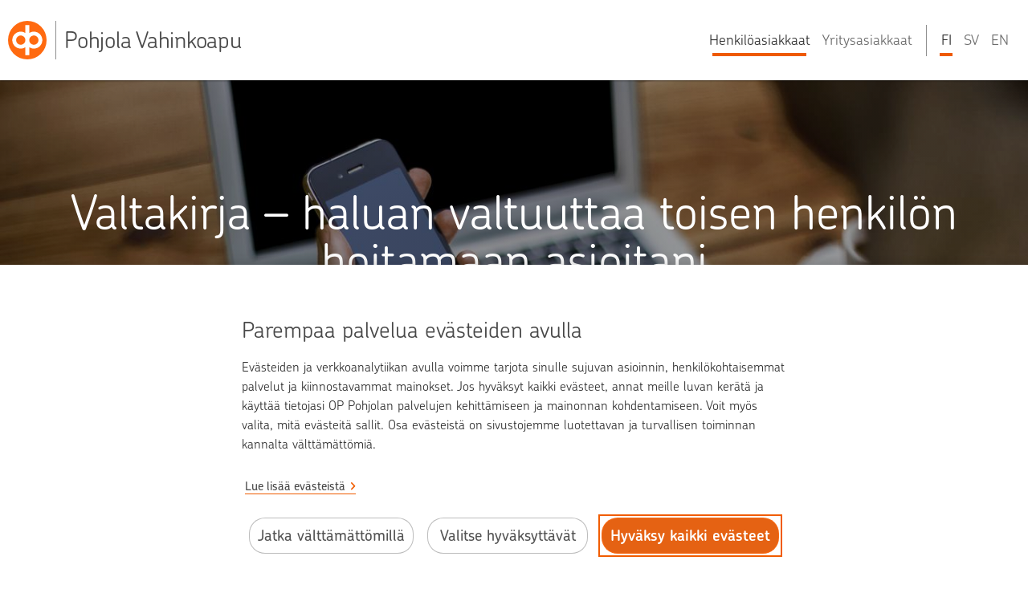

--- FILE ---
content_type: text/html; charset=utf-8
request_url: https://vahinkoapu.pohjola.fi/henkiloasiakkaat/tietoa/valtakirja
body_size: 32623
content:
<!doctype html>
<html lang=fi>
  <head>
    <meta name="google-site-verification" content="hvpkNBulfEe9yr21iuF8JVNFQ5-z9S_TLJIZDTDbwWw" />
    <script>
      dataLayer = [];
    </script>
    <script src="//assets.adobedtm.com/0b265e9f303d/57d012535dff/launch-0dea6ea7dc12.min.js" async></script>
    <meta charset="utf-8">
    <meta name="csrf-token" content="a0H5pHNe-_LOilKH4kYaDluNATUzQzEn3tWo">
    <meta itemprop="name" content="Pohjola Vahinkoapu">
    <meta itemprop="alternateName" content="Vahinkoapu">
    <meta name="viewport" content="width=device-width, initial-scale=1.0, maximum-scale=2.0">
    <meta property="og:url" content="https://vahinkoapu.pohjola.fi" />
    <meta property="og:type" content="website" />
    <meta property="og:title" content="Apua vahinkotilanteeseen" />
    <meta property="og:site_name" content="Pohjola Vahinkoapu" />
    <meta property="og:image" content="https://vahinkoapu.pohjola.fi/assets/img/share.jpg" />
    <meta property="og:description" content="Haluamme, että pääset vahingon jälkeen jatkamaan arkeasi sujuvasti. Siksi olemme keränneet sivustollemme vahinko-ohjeita, ihmisten kielellä. Kehitämme palvelua jatkuvasti, joten arvostamme palautettasi." />
    <link data-react-helmet="true" itemprop="url" rel="canonical" href="https://vahinkoapu.pohjola.fi/henkiloasiakkaat/tietoa/valtakirja"/>
    <title data-react-helmet="true">Valtakirja – haluan valtuuttaa toisen henkilön hoitamaan asioitani - mitä teen?</title>
    <link rel="icon" href="/assets/favicon.ico" type="image/x-icon"/>
    <link rel="apple-touch-icon" href="/assets/img/apple-touch-icon.png" type="image/png">
    <link rel="mask-icon" href="/assets/img/safari-pinned-tab.svg">
    <meta name="msapplication-TileImage" content="/assets/img/mstile-150x150.png">
    <meta name="msapplication-TileColor" content="#da532c">
    <link rel="stylesheet" type="text/css" href="https://www.op.fi/static/@op/opds.opux/v6/base.css">
    <link rel="stylesheet" type="text/css" href="https://www.op.fi/static/@op/opds.opux/v6/components.css">
    <link rel="stylesheet" type="text/css" href="/assets/css/all.863f38e2cb7d916bd8ee.css">
    <script type="application/ld+json">
      {
        "@context": "http://schema.org",
        "@type": "Organization",
        "url": "https://vahinkoapu.pohjola.fi",
        "logo": "https://vahinkoapu.pohjola.fi/assets/img/pohjola-vahinkoapu-fi.png"
      }
    </script>
  </head>
  <body class="opux-v6__opds with-navigation ">
    <div id="react-root"><div class="app-content"><div class="skip-to-content-container"><a class="opux-v6__ds-button" href="#content">Hyppää sisältöön</a></div><div class="app-container" data-is-webview="false"><div class="navigation-container"><header class="top-bar"><div class="header-logo"><a href="/"><div class="opux-v6__ds-service-identity"><div class="opux-v6__ds-service-identity__logo-mark" style="height:4.8rem;width:4.8rem"></div><span class="opux-v6__ds-service-identity__name" style="color:#484848;font-size:2.88rem;line-height:4.8rem;margin-left:1.056rem;padding-left:1.056rem">Pohjola Vahinkoapu</span></div></a></div><nav><ul class="opux-v6__ds-list private-or-corporate opux-v6__ds-list--border-none"><li class="opux-v6__ds-list-item active"><span class="opux-v6__ds-list-item__content"><a class="opux-v6__ds-action" href="/" rel="noopener" tabindex="0" aria-current="true"><span class="opux-v6__ds-action__label">Henkilöasiakkaat</span>‍<svg aria-hidden="true" role="img" viewBox="0 0 32 32" xmlns="http://www.w3.org/2000/svg" class="opux-v6__ds-icon opux-v6__ds-action__icon opux-v6__ds-icon--small opux-v6__ds-icon--action" height="32" width="32"><path d="m19.748 16-7.455 7.293a1 1 0 0 0 0 1.414.997.997 0 0 0 1.414 0l8-8.002a.997.997 0 0 0 0-1.414l-8-7.998a.997.997 0 0 0-1.414 0C12.094 7.492 12 7.646 12 8s.101.515.293.707z" fill-rule="evenodd"></path></svg></a></span></li><li class="opux-v6__ds-list-item"><span class="opux-v6__ds-list-item__content"><a class="opux-v6__ds-action" href="/yrityksille" rel="noopener" tabindex="0"><span class="opux-v6__ds-action__label">Yritysasiakkaat</span>‍<svg aria-hidden="true" role="img" viewBox="0 0 32 32" xmlns="http://www.w3.org/2000/svg" class="opux-v6__ds-icon opux-v6__ds-action__icon opux-v6__ds-icon--small opux-v6__ds-icon--action" height="32" width="32"><path d="m19.748 16-7.455 7.293a1 1 0 0 0 0 1.414.997.997 0 0 0 1.414 0l8-8.002a.997.997 0 0 0 0-1.414l-8-7.998a.997.997 0 0 0-1.414 0C12.094 7.492 12 7.646 12 8s.101.515.293.707z" fill-rule="evenodd"></path></svg></a></span></li></ul><ul class="opux-v6__ds-list languages opux-v6__ds-list--border-none"><li class="opux-v6__ds-list-item active"><span class="opux-v6__ds-list-item__content"><button class="opux-v6__ds-action" tabindex="0" aria-current="true" lang="fi"><span class="opux-v6__ds-action__label"><span aria-hidden="true">FI</span><span class="sr-only">Suomeksi</span></span>‍<svg aria-hidden="true" role="img" viewBox="0 0 32 32" xmlns="http://www.w3.org/2000/svg" class="opux-v6__ds-icon opux-v6__ds-action__icon opux-v6__ds-icon--small opux-v6__ds-icon--action" height="32" width="32"><path d="m19.748 16-7.455 7.293a1 1 0 0 0 0 1.414.997.997 0 0 0 1.414 0l8-8.002a.997.997 0 0 0 0-1.414l-8-7.998a.997.997 0 0 0-1.414 0C12.094 7.492 12 7.646 12 8s.101.515.293.707z" fill-rule="evenodd"></path></svg></button></span></li><li class="opux-v6__ds-list-item"><span class="opux-v6__ds-list-item__content"><button class="opux-v6__ds-action" tabindex="0" lang="sv"><span class="opux-v6__ds-action__label"><span aria-hidden="true">SV</span><span class="sr-only">På svenska</span></span>‍<svg aria-hidden="true" role="img" viewBox="0 0 32 32" xmlns="http://www.w3.org/2000/svg" class="opux-v6__ds-icon opux-v6__ds-action__icon opux-v6__ds-icon--small opux-v6__ds-icon--action" height="32" width="32"><path d="m19.748 16-7.455 7.293a1 1 0 0 0 0 1.414.997.997 0 0 0 1.414 0l8-8.002a.997.997 0 0 0 0-1.414l-8-7.998a.997.997 0 0 0-1.414 0C12.094 7.492 12 7.646 12 8s.101.515.293.707z" fill-rule="evenodd"></path></svg></button></span></li><li class="opux-v6__ds-list-item"><span class="opux-v6__ds-list-item__content"><button class="opux-v6__ds-action" tabindex="0" lang="en"><span class="opux-v6__ds-action__label"><span aria-hidden="true">EN</span><span class="sr-only">In English</span></span>‍<svg aria-hidden="true" role="img" viewBox="0 0 32 32" xmlns="http://www.w3.org/2000/svg" class="opux-v6__ds-icon opux-v6__ds-action__icon opux-v6__ds-icon--small opux-v6__ds-icon--action" height="32" width="32"><path d="m19.748 16-7.455 7.293a1 1 0 0 0 0 1.414.997.997 0 0 0 1.414 0l8-8.002a.997.997 0 0 0 0-1.414l-8-7.998a.997.997 0 0 0-1.414 0C12.094 7.492 12 7.646 12 8s.101.515.293.707z" fill-rule="evenodd"></path></svg></button></span></li></ul></nav></header></div><article class="article-page"><div id="editor__main"><div class="article-content"><header id="article-heading" class="main-header" style="background-image:url(&#x27;/assets/img/backgrounds/info-main-img.jpg&#x27;)"><div class="header-wrapper"><h1 tabindex="-1">Valtakirja – haluan valtuuttaa toisen henkilön hoitamaan asioitani</h1><p></p></div></header><div class="main-content"><div class="loading-container"><span class="opux-v6__ds-loading article-content__loading" role="status"><svg aria-hidden="true" class="opux-v6__ds-loading__spinner" version="1.1" viewBox="0 0 100 100" xmlns="http://www.w3.org/2000/svg"><defs><linearGradient class="opux-v6__ds-loading__gradient" gradientTransform="rotate(90)" id="ds-lgr-c88e3db2-3ee8-4019-a35c-2c1623dd40d0"><stop offset="5%" stop-color="#EE5A00"></stop><stop offset="84%" stop-color="#EE5A00"></stop></linearGradient></defs><path d="M 5 50 A 45 45 0 0 1 50 5" stroke="url(&#x27;#ds-lgr-c88e3db2-3ee8-4019-a35c-2c1623dd40d0&#x27;)"></path><path d="M 50 5 A 45 45 0 0 1 95 50" stroke="#EE5A00"></path></svg><span class="opux-v6__ds-status-message opux-v6__ds-status-message--visually-hidden" role="status" style="transition-delay:100ms"></span></span></div></div></div></div></article></div><footer class="footer"><div><div class="footer-links-container"><ul class="opux-v6__ds-list footer-links-container__links opux-v6__ds-list--border-none opux-v6__ds-list--small"><li class="opux-v6__ds-list-item opux-v6__ds-list-item--interactive"><a class="opux-v6__ds-action opux-v6__ds-list-item__action opux-v6__ds-action--external" href="https://www.op.fi" rel="noopener" tabindex="0" target="_blank"><span class="opux-v6__ds-action__label">op.fi</span>‍<svg aria-hidden="false" aria-label="Avataan uuteen ikkunaan ja toiseen palveluun." role="img" viewBox="0 0 32 32" xmlns="http://www.w3.org/2000/svg" class="opux-v6__ds-icon opux-v6__ds-action__icon opux-v6__ds-icon--small opux-v6__ds-icon--action" height="32" width="32"><path d="M22 22v-4a1 1 0 0 1 2 0v5a1 1 0 0 1-1 1H9a1 1 0 0 1-1-1V9a1 1 0 0 1 1-1h4.998a1 1 0 0 1 0 2H10v12zm1.91-12.482-6.197 6.299a1 1 0 0 1-1.426-1.403l6.225-6.328-3.466.159a1 1 0 0 1-.092-1.998L24.37 6c.9 0 1.631.73 1.63 1.68l-.255 5.337a1 1 0 1 1-1.998-.095z" fill-rule="evenodd"></path></svg></a></li><li class="opux-v6__ds-list-item opux-v6__ds-list-item--interactive"><a class="opux-v6__ds-action opux-v6__ds-list-item__action opux-v6__ds-action--external" href="https://op-media.fi" rel="noopener" tabindex="0" target="_blank"><span class="opux-v6__ds-action__label">OP Media</span>‍<svg aria-hidden="false" aria-label="Avataan uuteen ikkunaan ja toiseen palveluun." role="img" viewBox="0 0 32 32" xmlns="http://www.w3.org/2000/svg" class="opux-v6__ds-icon opux-v6__ds-action__icon opux-v6__ds-icon--small opux-v6__ds-icon--action" height="32" width="32"><path d="M22 22v-4a1 1 0 0 1 2 0v5a1 1 0 0 1-1 1H9a1 1 0 0 1-1-1V9a1 1 0 0 1 1-1h4.998a1 1 0 0 1 0 2H10v12zm1.91-12.482-6.197 6.299a1 1 0 0 1-1.426-1.403l6.225-6.328-3.466.159a1 1 0 0 1-.092-1.998L24.37 6c.9 0 1.631.73 1.63 1.68l-.255 5.337a1 1 0 1 1-1.998-.095z" fill-rule="evenodd"></path></svg></a></li><li class="opux-v6__ds-list-item opux-v6__ds-list-item--interactive"><a class="opux-v6__ds-action opux-v6__ds-list-item__action" href="/henkiloasiakkaat/tietoa/yhteystiedot" rel="noopener" tabindex="0"><span class="opux-v6__ds-action__label">Yhteystiedot</span>‍<svg aria-hidden="true" role="img" viewBox="0 0 32 32" xmlns="http://www.w3.org/2000/svg" class="opux-v6__ds-icon opux-v6__ds-list-item__link__icon opux-v6__ds-action__icon opux-v6__ds-icon--action" height="32" width="32"><path d="m19.748 16-7.455 7.293a1 1 0 0 0 0 1.414.997.997 0 0 0 1.414 0l8-8.002a.997.997 0 0 0 0-1.414l-8-7.998a.997.997 0 0 0-1.414 0C12.094 7.492 12 7.646 12 8s.101.515.293.707z" fill-rule="evenodd"></path></svg></a></li><li class="opux-v6__ds-list-item opux-v6__ds-list-item--interactive"><a class="opux-v6__ds-action opux-v6__ds-list-item__action opux-v6__ds-action--external" href="https://www.op.fi/henkiloasiakkaat/asiakaspalvelu/puheluhinnasto" rel="noopener" tabindex="0" target="_blank"><span class="opux-v6__ds-action__label">Puheluhinnasto</span>‍<svg aria-hidden="false" aria-label="Avataan uuteen ikkunaan ja toiseen palveluun." role="img" viewBox="0 0 32 32" xmlns="http://www.w3.org/2000/svg" class="opux-v6__ds-icon opux-v6__ds-action__icon opux-v6__ds-icon--small opux-v6__ds-icon--action" height="32" width="32"><path d="M22 22v-4a1 1 0 0 1 2 0v5a1 1 0 0 1-1 1H9a1 1 0 0 1-1-1V9a1 1 0 0 1 1-1h4.998a1 1 0 0 1 0 2H10v12zm1.91-12.482-6.197 6.299a1 1 0 0 1-1.426-1.403l6.225-6.328-3.466.159a1 1 0 0 1-.092-1.998L24.37 6c.9 0 1.631.73 1.63 1.68l-.255 5.337a1 1 0 1 1-1.998-.095z" fill-rule="evenodd"></path></svg></a></li></ul></div></div><div><div class="footer-links-container"><ul class="opux-v6__ds-list footer-links-container__copyrights opux-v6__ds-list--border-none opux-v6__ds-list--tiny"><li class="opux-v6__ds-list-item footer-links-container__provider"><span class="opux-v6__ds-list-item__content">Pohjola Vahinkoapu -palvelun tarjoaa Pohjola Vakuutus Oy</span></li><li class="opux-v6__ds-list-item footer-links-container__terms opux-v6__ds-list-item--interactive"><a class="opux-v6__ds-action opux-v6__ds-list-item__action opux-v6__ds-action--small" href="/cookies" rel="noopener" tabindex="0"><span class="opux-v6__ds-action__label">Evästeet ja verkkotunnisteiden käyttö</span>‍<svg aria-hidden="true" role="img" viewBox="0 0 32 32" xmlns="http://www.w3.org/2000/svg" class="opux-v6__ds-icon opux-v6__ds-list-item__link__icon opux-v6__ds-action__icon opux-v6__ds-icon--small opux-v6__ds-icon--action" height="32" width="32"><path d="m19.748 16-7.455 7.293a1 1 0 0 0 0 1.414.997.997 0 0 0 1.414 0l8-8.002a.997.997 0 0 0 0-1.414l-8-7.998a.997.997 0 0 0-1.414 0C12.094 7.492 12 7.646 12 8s.101.515.293.707z" fill-rule="evenodd"></path></svg></a></li><li class="opux-v6__ds-list-item footer-links-container__accessibility-statement opux-v6__ds-list-item--interactive"><a class="opux-v6__ds-action opux-v6__ds-list-item__action opux-v6__ds-action--small" href="/henkiloasiakkaat/tietoa/saavutettavuusseloste" rel="noopener" tabindex="0"><span class="opux-v6__ds-action__label">Saavutettavuusseloste</span>‍<svg aria-hidden="true" role="img" viewBox="0 0 32 32" xmlns="http://www.w3.org/2000/svg" class="opux-v6__ds-icon opux-v6__ds-list-item__link__icon opux-v6__ds-action__icon opux-v6__ds-icon--small opux-v6__ds-icon--action" height="32" width="32"><path d="m19.748 16-7.455 7.293a1 1 0 0 0 0 1.414.997.997 0 0 0 1.414 0l8-8.002a.997.997 0 0 0 0-1.414l-8-7.998a.997.997 0 0 0-1.414 0C12.094 7.492 12 7.646 12 8s.101.515.293.707z" fill-rule="evenodd"></path></svg></a></li><li class="opux-v6__ds-list-item footer-links-container__data-protection opux-v6__ds-list-item--interactive"><a class="opux-v6__ds-action opux-v6__ds-list-item__action opux-v6__ds-action--external opux-v6__ds-action--small" href="https://www.op.fi/tietosuoja" rel="noopener" tabindex="0" target="_blank"><span class="opux-v6__ds-action__label">Tietosuoja</span>‍<svg aria-hidden="false" aria-label="Avataan uuteen ikkunaan ja toiseen palveluun." role="img" viewBox="0 0 32 32" xmlns="http://www.w3.org/2000/svg" class="opux-v6__ds-icon opux-v6__ds-action__icon opux-v6__ds-icon--small opux-v6__ds-icon--action" height="32" width="32"><path d="M22 22v-4a1 1 0 0 1 2 0v5a1 1 0 0 1-1 1H9a1 1 0 0 1-1-1V9a1 1 0 0 1 1-1h4.998a1 1 0 0 1 0 2H10v12zm1.91-12.482-6.197 6.299a1 1 0 0 1-1.426-1.403l6.225-6.328-3.466.159a1 1 0 0 1-.092-1.998L24.37 6c.9 0 1.631.73 1.63 1.68l-.255 5.337a1 1 0 1 1-1.998-.095z" fill-rule="evenodd"></path></svg></a></li><li class="opux-v6__ds-list-item footer-links-container__terms-of-use opux-v6__ds-list-item--interactive"><a class="opux-v6__ds-action opux-v6__ds-list-item__action opux-v6__ds-action--external opux-v6__ds-action--small" href="https://www.op.fi/kayttoehdot" rel="noopener" tabindex="0" target="_blank"><span class="opux-v6__ds-action__label">Käyttöehdot</span>‍<svg aria-hidden="false" aria-label="Avataan uuteen ikkunaan ja toiseen palveluun." role="img" viewBox="0 0 32 32" xmlns="http://www.w3.org/2000/svg" class="opux-v6__ds-icon opux-v6__ds-action__icon opux-v6__ds-icon--small opux-v6__ds-icon--action" height="32" width="32"><path d="M22 22v-4a1 1 0 0 1 2 0v5a1 1 0 0 1-1 1H9a1 1 0 0 1-1-1V9a1 1 0 0 1 1-1h4.998a1 1 0 0 1 0 2H10v12zm1.91-12.482-6.197 6.299a1 1 0 0 1-1.426-1.403l6.225-6.328-3.466.159a1 1 0 0 1-.092-1.998L24.37 6c.9 0 1.631.73 1.63 1.68l-.255 5.337a1 1 0 1 1-1.998-.095z" fill-rule="evenodd"></path></svg></a></li></ul></div></div></footer></div></div>
    <div id="prompt-node"></div>
    <script>window.INITIAL_STATE = {"language":"fi","articles":[{"id":146,"name_fi":"Tavaraa vahingoittui kuljetuksen aikana – ohjeet tavaran omistajalle","name_en":"Goods were damaged during transport – instructions for the owner of the goods","name_sv":"Skada som drabbat gods under transport – anvisningar för ägaren av godset","cid":27,"category_fi":"Toiminta ja vastuu","category_sv":"Företagsverksamhets- eller ansvarsskada","category_en":"Law","is_corporate":true,"crank_fi":2,"crank_sv":2,"crank_en":2,"category_meta_description_fi":null,"category_meta_description_sv":null,"category_meta_description_en":null,"rank_fi":52,"rank_en":52,"rank_sv":52,"url_fi":"tavaraa-vahingoittui-kuljetuksen-aikana-ohjeet-tavaran-omistajalle","url_en":"goods-were-damaged-during-transport-instructions-for-the-owner-of-the-goods","url_sv":"skada-som-drabbat-gods-under-transport-anvisningar-for-agaren-av-godset","meta_id":121,"is_hidden":false},{"id":210,"name_fi":"Miten tarkistan vakuutusturvani?","name_en":"How can I check my insurance cover ?","name_sv":"Hur kan jag kontrollera mitt försäkringsskydd ?","cid":11,"category_fi":"Tietoa","category_sv":"Info","category_en":"Info","is_corporate":false,"crank_fi":20,"crank_sv":20,"crank_en":20,"category_meta_description_fi":"Kaipaatko tietoa esimerkiksi korvaushakemusten käsittelyaikoihin, maksusitoumuksen hankkimiseen tai muuhun vahinkotilanteen ongelmaan liittyen? Löydät tarvitsemasi tiedot Vahinkoavusta.","category_meta_description_sv":"Vill du ha information om exempelvis handläggningstider för ersättningsansökningar, om hur du får en betalningsförbindelse eller något annat du funderar på i anslutning till skadeärendet? Den information som du vill ha finns i Skadehjälpen.","category_meta_description_en":"Do you need information on matters such as claim processing times, requesting for a payment commitment or other issues related to loss events? You will find the information you need in Claim Help.","rank_fi":138,"rank_en":138,"rank_sv":138,"url_fi":"miten-tarkistan-vakuutusturvani","url_en":"how-can-i-check-my-insurance-cover","url_sv":"hur-kan-jag-kontrollera-mitt-forsakringsskydd","meta_id":191,"is_hidden":false},{"id":228,"name_fi":"Omavastuuetu omistaja-asiakkaille vahinkotilanteessa","name_en":"Deductible benefit for owner-customers in the event of a loss","name_sv":"Självriskförmån för ägarkunder i skadesituationer","cid":4,"category_fi":"Koti","category_sv":"Hem","category_en":"Home","is_corporate":false,"crank_fi":2,"crank_sv":2,"crank_en":2,"category_meta_description_fi":"Kodin vahingon sattuessa voit turvautua OP Vahinkoavun ohjeisiin. OP Vahinkoavusta löydät ohjeet esimerkiksi vesivahingon, tulipalon, murtautumisen sekä ikkunalasin rikkoutumisen varalle.","category_meta_description_sv":"Om en skada inträffar i hemmet kan du kolla anvisningarna i OP Skadehjälpen. I OP Skadehjälpen finns exempelvis anvisningar för vattenskada, eldsvåda, inbrott och om en fönsterruta går sönder.","category_meta_description_en":"If you have an accident at home, check out instructions in OP Claim Help. OP Claim Help contains instructions for water damage, fire, break-in and window pane breakage.","rank_fi":144,"rank_en":144,"rank_sv":144,"url_fi":"omavastuuetu-omistaja-asiakkaille-vahinkotilanteessa","url_en":"deductible-benefit-for-owner-customers-in-the-event-of-a-loss","url_sv":"sjalvriskforman-for-agarkunder-i-skadesituationer","meta_id":220,"is_hidden":false},{"id":72,"name_fi":"Pyykinpesukone tai kuivausrumpu meni rikki","name_en":"Washing machine or tumble drier broke","name_sv":"Tvättmaskinen eller torktumlaren har gått sönder","cid":3,"category_fi":"Kodinkoneet","category_sv":"Hushållsapparat","category_en":"Home appliance","is_corporate":false,"crank_fi":6,"crank_sv":6,"crank_en":6,"category_meta_description_fi":"Astianpesukone, pyykinpesukone, uuni tai muu kodinkone rikki? Ei hätää! Katso toimintaohjeet vahinkotilanteeseen sekä tiedot vakuutuksen korvaavuudesta kätevästi Vahinkoavusta. ","category_meta_description_sv":"Diskmaskinen, tvättmaskinen, ugnen eller annan hushållsmaskin går sönder? Ingen fara! Se behändigt i Skadehjälpen instruktioner för skadesituationen och preliminära uppgifter ifall skadan ersätts ur försäkringen.","category_meta_description_en":"Broken dishwasher, washing machine, cooker or other household appliance? Not to worry. Look in Claim Help for instructions for the loss event and information on what your insurance covers.","rank_fi":30,"rank_en":30,"rank_sv":30,"url_fi":"pyykinpesukone-meni-rikki","url_en":"washing-machine-or-tumble-drier-broke","url_sv":"tvattmaskinen-eller-torktumlaren-har-gatt-sonder","meta_id":68,"is_hidden":false},{"id":106,"name_fi":"Maksusitoumus","name_en":"Payment commitment","name_sv":"Betalningsförbindelse","cid":10,"category_fi":"Sairaus","category_sv":"Sjukdom","category_en":"Illness","is_corporate":false,"crank_fi":4,"crank_sv":4,"crank_en":4,"category_meta_description_fi":"Yllättikö sairaus sinut tai lähimmäisesi. Kerro mitä on tapahtunut, ja Vahinkoapu löytää toimintaohjeet sairauden hoitamiseen sekä tietoa vakuutuskorvauksen hakemisesta.","category_meta_description_sv":"Överraskade en sjukdom dig eller din närstående. Uppge vad som hänt. I Skadehjälpen finns instruktioner för behandlingen av en sjukdom och information om hur du ska ansöka om försäkringsersättning.","category_meta_description_en":"Have you or your loved one suddenly fallen ill? Tell us what has happened and Claim Help will instruct you how to treat the illness and how to claim compensation.","rank_fi":113,"rank_en":113,"rank_sv":113,"url_fi":"maksusitoumus","url_en":"payment-commitment","url_sv":"betalningsforbindelse","meta_id":100,"is_hidden":false},{"id":256,"name_fi":"Haluan hakea korvausta vahingosta","name_en":"Reporting a loss ","name_sv":"Jag vill ansöka om ersättning ","cid":11,"category_fi":"Tietoa","category_sv":"Info","category_en":"Info","is_corporate":false,"crank_fi":20,"crank_sv":20,"crank_en":20,"category_meta_description_fi":"Kaipaatko tietoa esimerkiksi korvaushakemusten käsittelyaikoihin, maksusitoumuksen hankkimiseen tai muuhun vahinkotilanteen ongelmaan liittyen? Löydät tarvitsemasi tiedot Vahinkoavusta.","category_meta_description_sv":"Vill du ha information om exempelvis handläggningstider för ersättningsansökningar, om hur du får en betalningsförbindelse eller något annat du funderar på i anslutning till skadeärendet? Den information som du vill ha finns i Skadehjälpen.","category_meta_description_en":"Do you need information on matters such as claim processing times, requesting for a payment commitment or other issues related to loss events? You will find the information you need in Claim Help.","rank_fi":166,"rank_en":166,"rank_sv":166,"url_fi":"haluan-hakea-korvausta-vahingosta","url_en":"reporting-a-loss","url_sv":"jag-vill-ansoka-om-ersattning","meta_id":248,"is_hidden":false},{"id":241,"name_fi":"Joulunajan poikkeusaukioloajat asiakaspalvelussa","name_en":"Joulunajan poikkeusaukioloajat asiakaspalvelussa","name_sv":"Joulunajan poikkeusaukioloajat asiakaspalvelussa","cid":32,"category_fi":"Ajankohtaista","category_sv":"Aktuellt","category_en":"What's new","is_corporate":false,"crank_fi":1000,"crank_sv":1000,"crank_en":1000,"category_meta_description_fi":null,"category_meta_description_sv":null,"category_meta_description_en":null,"rank_fi":154,"rank_en":154,"rank_sv":154,"url_fi":"joulunajan-poikkeusaukioloajat-asiakaspalvelussa","url_en":"joulunajan-poikkeusaukioloajat-asiakaspalvelussa","url_sv":"joulunajan-poikkeusaukioloajat-asiakaspalvelussa","meta_id":233,"is_hidden":true},{"id":99,"name_fi":"Veneelle tehtiin ilkivaltaa","name_en":"My boat was vandalised","name_sv":"Min båt har råkat ut for skadegörelse","cid":15,"category_fi":"Vene","category_sv":"Båt","category_en":"Boat","is_corporate":false,"crank_fi":11,"crank_sv":11,"crank_en":11,"category_meta_description_fi":"Venevahingon sattuessa Vahinkoapu auttaa. Kerro veneellesi sattunut vahinko, ja Vahinkoapu etsii toimintaohjeet vahinkotilanteeseen ja korvauksen hakemiseen.","category_meta_description_sv":"Skadehjälpen hjälper när en båtskada inträffar. Uppge hurdan skada som drabbat din båt, och Skadehjälpen ger dig anvisningar för skadesituationen och hur du söker ersättning.","category_meta_description_en":"In case of loss or damage to your boat, Claim Help will help you. Type a brief description of what happened to your boat, and Claim Help will give you instructions for the event and for filing a claim.","rank_fi":53,"rank_en":53,"rank_sv":53,"url_fi":"veneelle-tehtiin-ilkivaltaa","url_en":"my-boat-was-vandalised","url_sv":"min-bat-har-rakat-ut-for-skadegorelse","meta_id":90,"is_hidden":false},{"id":296,"name_fi":"Ostamani tuote rikkoutui tai varastettiin ja minulla on OP:n luottokortin Tuoteturva","name_en":"Product I bought was damaged or stolen and I have Product Protection with my OP Credit Card","name_sv":"Produkten jag köpte gick sönder eller blev stulen och jag har Produktskydd med OP:s kreditkort","cid":14,"category_fi":"Kortti","category_sv":"Kort","category_en":"Card","is_corporate":false,"crank_fi":13,"crank_sv":13,"crank_en":13,"category_meta_description_fi":"Onko luottokortilla ostamasi tuote mennyt rikki tai luottokortti kadonnut tai varastettu? Kerro sattunut vahinko ja Vahinkoapu auttaa sinua vahinkotilanteen hoitamisessa.","category_meta_description_sv":"Har en produkt som du köpt med kreditkortet gått sönder eller har ditt kreditkort förkommit eller stulits? Uppge den skada som inträffat och Skadehjälpen hjälper dig att sköta skadesituationen.","category_meta_description_en":"Has a product purchased and paid using a credit card been damaged, or has your credit card been lost or stolen? Type a brief description of what happened and Claim Help will help you in handling the situation.","rank_fi":170,"rank_en":170,"rank_sv":170,"url_fi":"op-n-luottokortin-tuoteturva","url_en":"op-credit-cards-product-protection-insurance","url_sv":"produktskydd-i-op-s-kreditkort","meta_id":292,"is_hidden":false},{"id":259,"name_fi":"Älykello rikkoutui","name_en":"Smartwatch was broken","name_sv":"En smartklocka gick sönder","cid":9,"category_fi":"Koru ja kello","category_sv":"Smycken","category_en":"Jewellery","is_corporate":false,"crank_fi":15,"crank_sv":15,"crank_en":15,"category_meta_description_fi":"Katso toimintaohjeet vahinkotilanteeseen Pohjola Vahinkoavusta, kun koru tai kello rikkoutuu, katoaa tai varastetaan.","category_meta_description_sv":"Se i Skadehjälpen anvisningar för skadesituationen, om ett smycke eller en klocka går sönder, försvinner eller stjäls.","category_meta_description_en":"If your jewellery or watch disappears or is broken or stolen, look in Claim Help for instructions for the loss event.","rank_fi":163,"rank_en":163,"rank_sv":163,"url_fi":"alykello-rikkoutui","url_en":"smartwatch-was-broken","url_sv":"en-smartklocka-gick-sonder","meta_id":251,"is_hidden":false},{"id":26,"name_fi":"Kannettava tietokone varastettiin","name_en":"My laptop has been stolen","name_sv":"Min bärbara dator har blivit stulen","cid":8,"category_fi":"Tietokone","category_sv":"Dator","category_en":"Computer","is_corporate":false,"crank_fi":7,"crank_sv":7,"crank_en":7,"category_meta_description_fi":"Pohjola Vahinkoapu auttaa, jos tietokone rikkoutuu, kastuu, katoaa tai varastetaan. Kerro tietokoneelle sattunut vahinko ja Vahinkoapu löytää ohjeet tilanteeseen.","category_meta_description_sv":"Skadehjälpen hjälper, om datorn går sönder, blir blöt, försvinner eller stjäls. Uppge den skada som drabbade din dator och Skadehjälpen hittar anvisningar samt ger information om vad försäkringen ersätter.","category_meta_description_en":"Check Claim Help if your laptop is broken, becomes wet, disappears or is stolen. Type a description of the damage and OP Claim Help will give you instructions on how to handle the situation and information on what your insurance covers.","rank_fi":63,"rank_en":63,"rank_sv":63,"url_fi":"kannettava-tietokone-varastettiin","url_en":"my-laptop-has-been-stolen","url_sv":"min-barbara-dator-har-blivit-stulen","meta_id":24,"is_hidden":false},{"id":8,"name_fi":"Auto ei käynnisty tai tarvitsee hinausta","name_en":"My vehicle will not start or needs towing","name_sv":"Min bil startar inte eller den måste bogseras","cid":1,"category_fi":"Auto","category_sv":"Bil","category_en":"Car","is_corporate":false,"crank_fi":0,"crank_sv":0,"crank_en":0,"category_meta_description_fi":"Kun autovahinko sattuu, katso ohjeet vahinkotilanteeseen Pohjola Vahinkoavusta. Kerro sattunut vahinko, ja  Vahinkoapu etsii ohjeet ja avun vahinkotilanteeseen.","category_meta_description_sv":"Då en skada inträffar, läs anvisningar för skadesituationen i Pohjola Skadehjälpen. Uppge hur skadan skedde och Skadehjälpen ger dig anvisningar.","category_meta_description_en":"When a car loss takes place, see instructions in Pohjola Claim Help. Tell us what has happened and we will tell you how to go about repairing your car and making a claim.","rank_fi":14,"rank_en":14,"rank_sv":14,"url_fi":"auto-ei-kaynnisty-tai-tarvitsee-hinausta","url_en":"my-vehicle-will-not-start-or-needs-towing","url_sv":"min-bil-startar-inte-eller-den-maste-bogseras","meta_id":7,"is_hidden":false},{"id":161,"name_fi":"Yrityksen omaisuutta varastettiin tai sille tehtiin ilkivaltaa","name_en":"Company property was stolen or vandalised","name_sv":"Företagets egendom har blivit stulen eller utsatt för skadegörelse","cid":30,"category_fi":"Omaisuus","category_sv":"Egendom","category_en":"Property","is_corporate":true,"crank_fi":6,"crank_sv":6,"crank_en":6,"category_meta_description_fi":null,"category_meta_description_sv":null,"category_meta_description_en":null,"rank_fi":28,"rank_en":28,"rank_sv":28,"url_fi":"yrityksen-omaisuutta-varastettiin-tai-sille-tehtiin-ilkivaltaa","url_en":"company-property-was-stolen-or-vandalised","url_sv":"foretagets-egendom-har-blivit-stulen-eller-utsatt-for-skadegorelse","meta_id":138,"is_hidden":false},{"id":78,"name_fi":"Silmä- tai aurinkolasit varastettiin","name_en":"Stolen spectacles or sunglasses","name_sv":"Mina glasögon eller solglasögon har blivit stulna","cid":18,"category_fi":"Lasit","category_sv":"Glasögon","category_en":"Glasses","is_corporate":false,"crank_fi":12,"crank_sv":12,"crank_en":12,"category_meta_description_fi":"Mitä tehdä, kun silmä- tai aurinkolasit rikkoutuvat, katoavat tai varastetaan? Kerro  sattunut vahinko ja Vahinkoapu etsii toimintaohjeet vahinkotilanteeseen ja kertoo, miten haet vakuutuksestasi korvausta.","category_meta_description_sv":"Vad göra då glasögon eller solglasögon går sönder, försvinner eller blir stulna? Uppge den skada som inträffat och Skadehjälpen söker anvisningar för skadesituationen och berättar hur du ansöker om ersättning ur din försäkring.","category_meta_description_en":"What to do if your spectacles or sunglasses are broken or stolen or disappear? Type a brief description of what happened and Claim Help will give you instructions on how to handle the situation and how to make an insurance claim.","rank_fi":60,"rank_en":60,"rank_sv":60,"url_fi":"silma-tai-aurinkolasit-on-varastettu","url_en":"stolen-spectacles-or-sunglasses","url_sv":"mina-glasogon-eller-solglasogon-har-blivit-stulna","meta_id":72,"is_hidden":false},{"id":117,"name_fi":"Yrityksen ajoneuvo tarvitsee hinausta","name_en":"Company vehicle requires towing","name_sv":"Företagets fordon behöver bogsering","cid":21,"category_fi":"Ajoneuvot","category_sv":"Företagsfordonsskada","category_en":"Car","is_corporate":true,"crank_fi":0,"crank_sv":0,"crank_en":0,"category_meta_description_fi":null,"category_meta_description_sv":null,"category_meta_description_en":null,"rank_fi":31,"rank_en":31,"rank_sv":31,"url_fi":"yrityksen-ajoneuvo-tarvitsee-hinausta","url_en":"company-vehicle-requires-towing","url_sv":"foretagets-fordon-behover-bogsering","meta_id":148,"is_hidden":false},{"id":39,"name_fi":"Lapsi loukkasi itsensä koulussa tai päiväkodissa","name_en":"Child is hurt in school or kindergarten","name_sv":"Barnet skadade sig i skolan eller på daghemmet","cid":13,"category_fi":"Tapaturma","category_sv":"Olycka","category_en":"Accident","is_corporate":false,"crank_fi":3,"crank_sv":3,"crank_en":3,"category_meta_description_fi":"Satutitko itsesi työssä, vapaa-ajalla tai matkalla. Kerro sattunut vahinko, ja Vahinkoapu löytää ohjeet sattuneen tapaturman hoitamiseen sekä vakuutuskorvauksen hakemiseen.","category_meta_description_sv":"Skadade du dig själv i arbetet, på fritiden eller under en resa. Beskriv den skada som inträffat och Skadehjälpen hjälper dig att hitta anvisningar för behandling av olycksfallet samt för att ansöka om försäkringsersättning.","category_meta_description_en":"Did you hurt yourself during work, free time or travel? Tell what happened, and Claim Help will give you instructions on how to handle the accident and to apply for compensation.","rank_fi":79,"rank_en":79,"rank_sv":79,"url_fi":"loukkasin-itseni-koulussa","url_en":"child-is-hurt-in-school-or-kindergarten","url_sv":"barnet-skadade-sig-i-skolan-eller-pa-daghemmet","meta_id":37,"is_hidden":false},{"id":140,"name_fi":"Työntekijä tarvitsee ammatillista kuntoutusta","name_en":"Employee needs vocational rehabilitation","name_sv":"Arbetstagaren behöver yrkesinriktad rehabilitering","cid":26,"category_fi":"Terveys - ohjeet työnantajalle","category_sv":"Anvisningar för arbetsgivaren vid personskada","category_en":"Health – instructions for employer","is_corporate":true,"crank_fi":4,"crank_sv":4,"crank_en":4,"category_meta_description_fi":null,"category_meta_description_sv":null,"category_meta_description_en":null,"rank_fi":34,"rank_en":34,"rank_sv":34,"url_fi":"tyontekija-tarvitsee-ammatillista-kuntoutusta","url_en":"employee-needs-vocational-rehabilitation","url_sv":"arbetstagaren-behover-yrkesinriktad-rehabilitering","meta_id":117,"is_hidden":false},{"id":21,"name_fi":"Kamera katosi","name_en":"I lost my camera","name_sv":"Min kamera har försvunnit","cid":7,"category_fi":"Kamera","category_sv":"Kamera","category_en":"Camera","is_corporate":false,"crank_fi":14,"crank_sv":14,"crank_en":14,"category_meta_description_fi":"Kamera mennyt rikki, kadonnut tai varastettu? Ei hätää. Kerro sattunut vahinko, ja Vahinkoapu antaa toimintaohjeet vahinkotilanteeseen sekä tietoa siitä, mistä vakuutuksesta voit hakea korvausta.","category_meta_description_sv":"Kameran har gått sönder, försvunnit eller stulits? Ingen fara. Uppge den skada som inträffat och Skadehjälpen ger anvisningar för skadesituationen samt information om ur vilken försäkring du kan ansöka om ersättning.","category_meta_description_en":"Camera damaged, lost or stolen? Not to worry. Type a brief description of what happened and OP Claim Help will give you instructions on how to handle the situation and which insurance policy you can claim compensation from.","rank_fi":48,"rank_en":48,"rank_sv":48,"url_fi":"kamera-katosi","url_en":"i-lost-my-camera","url_sv":"min-kamera-har-forsvunnit","meta_id":19,"is_hidden":false},{"id":25,"name_fi":"Kannettava tietokone katosi","name_en":"My laptop has disappeared","name_sv":"Min bärbara dator har försvunnit","cid":8,"category_fi":"Tietokone","category_sv":"Dator","category_en":"Computer","is_corporate":false,"crank_fi":7,"crank_sv":7,"crank_en":7,"category_meta_description_fi":"Pohjola Vahinkoapu auttaa, jos tietokone rikkoutuu, kastuu, katoaa tai varastetaan. Kerro tietokoneelle sattunut vahinko ja Vahinkoapu löytää ohjeet tilanteeseen.","category_meta_description_sv":"Skadehjälpen hjälper, om datorn går sönder, blir blöt, försvinner eller stjäls. Uppge den skada som drabbade din dator och Skadehjälpen hittar anvisningar samt ger information om vad försäkringen ersätter.","category_meta_description_en":"Check Claim Help if your laptop is broken, becomes wet, disappears or is stolen. Type a description of the damage and OP Claim Help will give you instructions on how to handle the situation and information on what your insurance covers.","rank_fi":67,"rank_en":67,"rank_sv":67,"url_fi":"kannettava-tietokone-katosi","url_en":"my-laptop-has-disappeared","url_sv":"min-barbara-dator-har-forsvunnit","meta_id":23,"is_hidden":false},{"id":100,"name_fi":"Verkkopalvelu","name_en":"Online service","name_sv":"Nättjänsten","cid":11,"category_fi":"Tietoa","category_sv":"Info","category_en":"Info","is_corporate":false,"crank_fi":20,"crank_sv":20,"crank_en":20,"category_meta_description_fi":"Kaipaatko tietoa esimerkiksi korvaushakemusten käsittelyaikoihin, maksusitoumuksen hankkimiseen tai muuhun vahinkotilanteen ongelmaan liittyen? Löydät tarvitsemasi tiedot Vahinkoavusta.","category_meta_description_sv":"Vill du ha information om exempelvis handläggningstider för ersättningsansökningar, om hur du får en betalningsförbindelse eller något annat du funderar på i anslutning till skadeärendet? Den information som du vill ha finns i Skadehjälpen.","category_meta_description_en":"Do you need information on matters such as claim processing times, requesting for a payment commitment or other issues related to loss events? You will find the information you need in Claim Help.","rank_fi":78,"rank_en":78,"rank_sv":78,"url_fi":"verkkopalvelu","url_en":"online-service","url_sv":"nattjansten","meta_id":91,"is_hidden":false},{"id":67,"name_fi":"Matkapuhelin katosi","name_en":"Lost mobile phone","name_sv":"Min mobiltelefon har försvunnit","cid":17,"category_fi":"Puhelin","category_sv":"Telefon","category_en":"Phone","is_corporate":false,"crank_fi":1,"crank_sv":1,"crank_en":1,"category_meta_description_fi":"Suuntaa OP Vahinkoapuun, kun puhelin rikkoutuu, kastuu, katoaa tai varastetaan. Vahinkoavusta löydät toimintaohjeet vahinkotilanteeseen sekä sinua puhelinvahingon sattuessa palvelevat OPn huoltoliikekumppanit.","category_meta_description_sv":"Gå till OP Skadehjälpen om din telefon går sönder, blir blöt, försvinner eller stjäls. I Skadehjälpen finns vid en telefonskada instruktioner för skadesituationen och kontaktinformationen till de serviceverkstäder som OP samarbetar med.","category_meta_description_en":"Check OP Claim Help if your phone is broken, becomes wet, disappears or is stolen. OP Claim Help contains instructions for the loss event and OP’s repair shop partners in case of phone loss.","rank_fi":81,"rank_en":81,"rank_sv":81,"url_fi":"puhelin-kadonnut","url_en":"lost-mobile-phone","url_sv":"min-mobiltelefon-har-forsvunnit","meta_id":63,"is_hidden":false},{"id":238,"name_fi":"Pohjola Vakuutuksen puhelinpalveluiden valikot uudistuvat 26.10.2021","name_en":"The service menus of the Pohjola Insurance telephone services will be updated on 26 October 2021","name_sv":"Menyerna i Pohjola Försäkrings telefontjänster förnyas 26.10.2021","cid":33,"category_fi":"Ajankohtaista","category_sv":"Aktuellt","category_en":"What's new","is_corporate":true,"crank_fi":1000,"crank_sv":1000,"crank_en":1000,"category_meta_description_fi":null,"category_meta_description_sv":null,"category_meta_description_en":null,"rank_fi":71,"rank_en":71,"rank_sv":71,"url_fi":"pohjola-vakuutuksen-puhelinpalveluiden-valikot-uudistuvat-26-10-2021","url_en":"the-service-menus-of-the-pohjola-insurance-telephone-services-will-be-updated-on-26-october-2021","url_sv":"menyerna-i-pohjola-forsakrings-telefontjanster-fornyas-26-10-2021","meta_id":230,"is_hidden":true},{"id":22,"name_fi":"Kamera rikkoutui","name_en":"Broken camera","name_sv":"Min kamera har gått sönder","cid":7,"category_fi":"Kamera","category_sv":"Kamera","category_en":"Camera","is_corporate":false,"crank_fi":14,"crank_sv":14,"crank_en":14,"category_meta_description_fi":"Kamera mennyt rikki, kadonnut tai varastettu? Ei hätää. Kerro sattunut vahinko, ja Vahinkoapu antaa toimintaohjeet vahinkotilanteeseen sekä tietoa siitä, mistä vakuutuksesta voit hakea korvausta.","category_meta_description_sv":"Kameran har gått sönder, försvunnit eller stulits? Ingen fara. Uppge den skada som inträffat och Skadehjälpen ger anvisningar för skadesituationen samt information om ur vilken försäkring du kan ansöka om ersättning.","category_meta_description_en":"Camera damaged, lost or stolen? Not to worry. Type a brief description of what happened and OP Claim Help will give you instructions on how to handle the situation and which insurance policy you can claim compensation from.","rank_fi":22,"rank_en":22,"rank_sv":22,"url_fi":"kamera-rikkoutui","url_en":"broken-camera","url_sv":"min-kamera-har-gatt-sonder","meta_id":20,"is_hidden":false},{"id":154,"name_fi":"Hyönteiset tuhosivat metsää","name_en":"Insects destroyed my forest","name_sv":"Insekter har förstört skog","cid":29,"category_fi":"Metsä","category_sv":"Skog","category_en":"Forest","is_corporate":true,"crank_fi":9,"crank_sv":9,"crank_en":9,"category_meta_description_fi":null,"category_meta_description_sv":null,"category_meta_description_en":null,"rank_fi":32,"rank_en":32,"rank_sv":32,"url_fi":"hyonteiset-tuhosivat-metsaa","url_en":"insects-destroyed-my-forest","url_sv":"insekter-har-forstort-skog","meta_id":128,"is_hidden":false},{"id":160,"name_fi":"Yrityksen omaisuutta vahingoittui tulipalossa","name_en":"Company property was damaged in a fire","name_sv":"Företagets egendom skadades vid en eldsvåda","cid":30,"category_fi":"Omaisuus","category_sv":"Egendom","category_en":"Property","is_corporate":true,"crank_fi":6,"crank_sv":6,"crank_en":6,"category_meta_description_fi":null,"category_meta_description_sv":null,"category_meta_description_en":null,"rank_fi":38,"rank_en":38,"rank_sv":38,"url_fi":"yrityksen-omaisuutta-vahingoittui-tulipalossa","url_en":"company-property-was-damaged-in-a-fire","url_sv":"foretagets-egendom-skadades-vid-en-eldsvada","meta_id":140,"is_hidden":false},{"id":203,"name_fi":"Osittainen työhönpaluu tai työkokeilu työhön palaamisen tukena","name_en":"Partial return to work or work trial to support return to work","name_sv":"Partiell återgång till arbetet eller arbetsprövning som stöd vid återgång till arbetet","cid":10,"category_fi":"Sairaus","category_sv":"Sjukdom","category_en":"Illness","is_corporate":false,"crank_fi":4,"crank_sv":4,"crank_en":4,"category_meta_description_fi":"Yllättikö sairaus sinut tai lähimmäisesi. Kerro mitä on tapahtunut, ja Vahinkoapu löytää toimintaohjeet sairauden hoitamiseen sekä tietoa vakuutuskorvauksen hakemisesta.","category_meta_description_sv":"Överraskade en sjukdom dig eller din närstående. Uppge vad som hänt. I Skadehjälpen finns instruktioner för behandlingen av en sjukdom och information om hur du ska ansöka om försäkringsersättning.","category_meta_description_en":"Have you or your loved one suddenly fallen ill? Tell us what has happened and Claim Help will instruct you how to treat the illness and how to claim compensation.","rank_fi":168,"rank_en":168,"rank_sv":168,"url_fi":"osittainen-tyohonpaluu-tai-tyokokeilu-tyohon-palaamisen-tukena","url_en":"partial-return-to-work-or-work-trial-to-support-return-to-work","url_sv":"partiell-atergang-till-arbetet-eller-arbetsprovning-som-stod-vid-atergang-till-arbetet","meta_id":184,"is_hidden":false},{"id":145,"name_fi":"Tavaraa vahingoittui kuljetuksen aikana – ohjeet rahdinkuljettajalle","name_en":"Goods were damaged during transport – instructions for the carrier","name_sv":"Gods har skadats under transport – anvisningar för fraktföraren","cid":27,"category_fi":"Toiminta ja vastuu","category_sv":"Företagsverksamhets- eller ansvarsskada","category_en":"Law","is_corporate":true,"crank_fi":2,"crank_sv":2,"crank_en":2,"category_meta_description_fi":null,"category_meta_description_sv":null,"category_meta_description_en":null,"rank_fi":49,"rank_en":49,"rank_sv":49,"url_fi":"tavaraa-vahingoittui-kuljetuksen-aikana-ohjeet-rahdinkuljettajalle","url_en":"goods-were-damaged-during-transport-instructions-for-the-carrier","url_sv":"gods-har-skadats-under-transport-anvisningar-for-fraktforaren","meta_id":120,"is_hidden":false},{"id":135,"name_fi":"Työnantajan tarjoama Terveysturva","name_en":"Health Insurance provided by employer","name_sv":"Hälsoskydd som erbjuds av arbetsgivaren","cid":25,"category_fi":"Terveys - ohjeet työntekijälle","category_sv":"Anvisningar för arbetstagaren vid personskada","category_en":"Health – instructions for employee","is_corporate":true,"crank_fi":3,"crank_sv":3,"crank_en":3,"category_meta_description_fi":null,"category_meta_description_sv":null,"category_meta_description_en":null,"rank_fi":83,"rank_en":83,"rank_sv":83,"url_fi":"terveysturva","url_en":"health-insurance-provided-by-employer","url_sv":"halsoskydd-som-erbjuds-av-arbetsgivaren","meta_id":113,"is_hidden":false},{"id":95,"name_fi":"Varastoon murtauduttiin","name_en":"Burgled store room","name_sv":"Inbrott på lagret","cid":4,"category_fi":"Koti","category_sv":"Hem","category_en":"Home","is_corporate":false,"crank_fi":2,"crank_sv":2,"crank_en":2,"category_meta_description_fi":"Kodin vahingon sattuessa voit turvautua OP Vahinkoavun ohjeisiin. OP Vahinkoavusta löydät ohjeet esimerkiksi vesivahingon, tulipalon, murtautumisen sekä ikkunalasin rikkoutumisen varalle.","category_meta_description_sv":"Om en skada inträffar i hemmet kan du kolla anvisningarna i OP Skadehjälpen. I OP Skadehjälpen finns exempelvis anvisningar för vattenskada, eldsvåda, inbrott och om en fönsterruta går sönder.","category_meta_description_en":"If you have an accident at home, check out instructions in OP Claim Help. OP Claim Help contains instructions for water damage, fire, break-in and window pane breakage.","rank_fi":80,"rank_en":80,"rank_sv":80,"url_fi":"varastoon-murtauduttiin","url_en":"burgled-store-room","url_sv":"inbrott-pa-lagret","meta_id":86,"is_hidden":false},{"id":211,"name_fi":"Tuulilasi rikki - korjauta se vaivattomasti kumppanillamme!","name_en":"Broken windscreen - get it fixed handily at our partner!","name_sv":"Trasig vindruta? Inget bekymmer – låt vår partner laga den!","cid":33,"category_fi":"Ajankohtaista","category_sv":"Aktuellt","category_en":"What's new","is_corporate":true,"crank_fi":1000,"crank_sv":1000,"crank_en":1000,"category_meta_description_fi":null,"category_meta_description_sv":null,"category_meta_description_en":null,"rank_fi":27,"rank_en":27,"rank_sv":27,"url_fi":"tuulilasi-rikki-korjauta-se-vaivattomasti-kumppanillamme","url_en":"broken-windscreen-get-it-fixed-handily-at-our-partner","url_sv":"trasig-vindruta-inget-bekymmer-lat-var-partner-laga-den","meta_id":192,"is_hidden":true},{"id":37,"name_fi":"Lomamatka peruuntui","name_en":"Cancelled holiday trip","name_sv":"Min semesterresa har avbeställts","cid":12,"category_fi":"Matka","category_sv":"Resa","category_en":"Travel","is_corporate":false,"crank_fi":5,"crank_sv":5,"crank_en":5,"category_meta_description_fi":"Katso  Vahinkoavusta ohjeet matkavahingon sattuessa. Kerro matkalla sattunut vahinko, ja Vahinkoapu antaa toimintaohjeet vahinkotilanteeseen ja avustaa korvauksen hakemiseen liittyen.","category_meta_description_sv":"Se i Skadehjälpen anvisningar för reseskador. Uppge hurdan skada som inträffat under en resa, och Skadehjälpen ger dig anvisningar för skadesituationen och hjälper dig att söka ersättning.","category_meta_description_en":"Check Claim Help for instructions for travel losses. Type a brief description of what happened on your journey, and Claim Help will give you instructions for the event and assist you in filing a claim.","rank_fi":82,"rank_en":82,"rank_sv":82,"url_fi":"lomamatka-peruuntui","url_en":"cancelled-holiday-trip","url_sv":"min-semesterresa-har-avbestallts","meta_id":35,"is_hidden":false},{"id":245,"name_fi":"Vuokranantajan oikeusturvavahinko","name_en":"Lessor's legal expenses loss","name_sv":"Rättsskyddsförsäkring för hyresvärd","cid":34,"category_fi":"Sijoitusasunto","category_sv":"Placeringsbostad","category_en":"Buy-to-let home","is_corporate":false,"crank_fi":18,"crank_sv":18,"crank_en":18,"category_meta_description_fi":null,"category_meta_description_sv":null,"category_meta_description_en":null,"rank_fi":158,"rank_en":158,"rank_sv":158,"url_fi":"vuokranantajan-oikeusturvavahinko","url_en":"lessors-legal-expenses-loss","url_sv":"rattsskyddsforsakring-for-hyresvard","meta_id":237,"is_hidden":false},{"id":174,"name_fi":"Sairastuin kotimaanmatkalla","name_en":"I became ill while travelling in Finland","name_sv":"Jag har insjuknat på en inrikesresa","cid":12,"category_fi":"Matka","category_sv":"Resa","category_en":"Travel","is_corporate":false,"crank_fi":5,"crank_sv":5,"crank_en":5,"category_meta_description_fi":"Katso  Vahinkoavusta ohjeet matkavahingon sattuessa. Kerro matkalla sattunut vahinko, ja Vahinkoapu antaa toimintaohjeet vahinkotilanteeseen ja avustaa korvauksen hakemiseen liittyen.","category_meta_description_sv":"Se i Skadehjälpen anvisningar för reseskador. Uppge hurdan skada som inträffat under en resa, och Skadehjälpen ger dig anvisningar för skadesituationen och hjälper dig att söka ersättning.","category_meta_description_en":"Check Claim Help for instructions for travel losses. Type a brief description of what happened on your journey, and Claim Help will give you instructions for the event and assist you in filing a claim.","rank_fi":126,"rank_en":126,"rank_sv":126,"url_fi":"sairastuin-kotimaanmatkalla","url_en":"i-became-ill-while-travelling-in-finland","url_sv":"jag-har-insjuknat-mig-pa-en-inrikesresa","meta_id":154,"is_hidden":false},{"id":298,"name_fi":"Rahoitus- ja vakuutusalan lakko saattaa ruuhkauttaa palveluitamme","name_en":"Work stoppage in financial and insurance sector may affect our services","name_sv":"Strejken i finansbranschen begränsar Pohjola Försäkrings betjäning","cid":32,"category_fi":"Ajankohtaista","category_sv":"Aktuellt","category_en":"What's new","is_corporate":false,"crank_fi":1000,"crank_sv":1000,"crank_en":1000,"category_meta_description_fi":null,"category_meta_description_sv":null,"category_meta_description_en":null,"rank_fi":175,"rank_en":175,"rank_sv":175,"url_fi":"rahoitus-ja-vakuutusalan-lakko-saattaa-ruuhkauttaa-palveluitamme","url_en":"work-stoppage-in-financial-and-insurance-sector-may-affect-our-services","url_sv":"strejken-i-finansbranschen-begransar-pohjola-forsakrings-betjaning","meta_id":294,"is_hidden":true},{"id":98,"name_fi":"Vene paloi tai varastettiin","name_en":"My boat burned or was stolen","name_sv":"Min båt har brunnit eller blivit stulen","cid":15,"category_fi":"Vene","category_sv":"Båt","category_en":"Boat","is_corporate":false,"crank_fi":11,"crank_sv":11,"crank_en":11,"category_meta_description_fi":"Venevahingon sattuessa Vahinkoapu auttaa. Kerro veneellesi sattunut vahinko, ja Vahinkoapu etsii toimintaohjeet vahinkotilanteeseen ja korvauksen hakemiseen.","category_meta_description_sv":"Skadehjälpen hjälper när en båtskada inträffar. Uppge hurdan skada som drabbat din båt, och Skadehjälpen ger dig anvisningar för skadesituationen och hur du söker ersättning.","category_meta_description_en":"In case of loss or damage to your boat, Claim Help will help you. Type a brief description of what happened to your boat, and Claim Help will give you instructions for the event and for filing a claim.","rank_fi":43,"rank_en":43,"rank_sv":43,"url_fi":"vene-paloi-tai-varastettiin","url_en":"my-boat-burned-or-was-stolen","url_sv":"min-bat-har-brunnit-eller-blivit-stulen","meta_id":89,"is_hidden":false},{"id":201,"name_fi":"Yrityksen autovahinko ulkomailla","name_en":"Company vehicle damage abroad","name_sv":"Företagets bilskada i utlandet","cid":21,"category_fi":"Ajoneuvot","category_sv":"Företagsfordonsskada","category_en":"Car","is_corporate":true,"crank_fi":0,"crank_sv":0,"crank_en":0,"category_meta_description_fi":null,"category_meta_description_sv":null,"category_meta_description_en":null,"rank_fi":66,"rank_en":66,"rank_sv":66,"url_fi":"yrityksen-autovahinko-ulkomailla","url_en":"company-vehicle-damage-abroad","url_sv":"foretagets-bilskada-i-utlandet","meta_id":182,"is_hidden":false},{"id":252,"name_fi":"Tilalla todettiin salmonellaa","name_en":"Salmonella outbreak on a farm","name_sv":"Salmonella konstaterades på gården","cid":23,"category_fi":"Maatila","category_sv":"Lantbruksskada","category_en":"Farm","is_corporate":true,"crank_fi":7,"crank_sv":7,"crank_en":7,"category_meta_description_fi":null,"category_meta_description_sv":null,"category_meta_description_en":null,"rank_fi":68,"rank_en":68,"rank_sv":68,"url_fi":"tilalla-todettiin-salmonella","url_en":"salmonella-outbreak-on-a-farm","url_sv":"salmonella-konstaterades-pa-garden","meta_id":244,"is_hidden":false},{"id":34,"name_fi":"Lapsi sairastui tai loukkaantui","name_en":"My child got ill or injured","name_sv":"Mitt barn har insjuknat eller skadat sig","cid":10,"category_fi":"Sairaus","category_sv":"Sjukdom","category_en":"Illness","is_corporate":false,"crank_fi":4,"crank_sv":4,"crank_en":4,"category_meta_description_fi":"Yllättikö sairaus sinut tai lähimmäisesi. Kerro mitä on tapahtunut, ja Vahinkoapu löytää toimintaohjeet sairauden hoitamiseen sekä tietoa vakuutuskorvauksen hakemisesta.","category_meta_description_sv":"Överraskade en sjukdom dig eller din närstående. Uppge vad som hänt. I Skadehjälpen finns instruktioner för behandlingen av en sjukdom och information om hur du ska ansöka om försäkringsersättning.","category_meta_description_en":"Have you or your loved one suddenly fallen ill? Tell us what has happened and Claim Help will instruct you how to treat the illness and how to claim compensation.","rank_fi":16,"rank_en":16,"rank_sv":16,"url_fi":"lapsi-sairastui-akillisesti","url_en":"my-child-got-ill","url_sv":"mitt-barn-har-insjuknat","meta_id":32,"is_hidden":false},{"id":158,"name_fi":"Työpuhelin meni rikki tai epäkuntoon","name_en":"My company phone is out of order","name_sv":"Min arbetstelefon har gått sönder eller slutat fungera","cid":17,"category_fi":"Puhelin","category_sv":"Telefon","category_en":"Phone","is_corporate":false,"crank_fi":1,"crank_sv":1,"crank_en":1,"category_meta_description_fi":"Suuntaa OP Vahinkoapuun, kun puhelin rikkoutuu, kastuu, katoaa tai varastetaan. Vahinkoavusta löydät toimintaohjeet vahinkotilanteeseen sekä sinua puhelinvahingon sattuessa palvelevat OPn huoltoliikekumppanit.","category_meta_description_sv":"Gå till OP Skadehjälpen om din telefon går sönder, blir blöt, försvinner eller stjäls. I Skadehjälpen finns vid en telefonskada instruktioner för skadesituationen och kontaktinformationen till de serviceverkstäder som OP samarbetar med.","category_meta_description_en":"Check OP Claim Help if your phone is broken, becomes wet, disappears or is stolen. OP Claim Help contains instructions for the loss event and OP’s repair shop partners in case of phone loss.","rank_fi":94,"rank_en":94,"rank_sv":94,"url_fi":"tyopuhelin-rikki","url_en":"my-company-phone-is-out-of-order","url_sv":"min-arbetstelefon-har-gatt-sonder-eller-slutat-fungera","meta_id":136,"is_hidden":false},{"id":136,"name_fi":"Sairastuin tai loukkaannuin matkalla","name_en":"I became ill or was injured while travelling","name_sv":"Jag insjuknade eller skadade mig på resan","cid":24,"category_fi":"Matka","category_sv":"Företagsreseskada","category_en":"Business travel","is_corporate":true,"crank_fi":5,"crank_sv":5,"crank_en":5,"category_meta_description_fi":null,"category_meta_description_sv":null,"category_meta_description_en":null,"rank_fi":7,"rank_en":7,"rank_sv":7,"url_fi":"sairastuin-tai-loukkaannuin-matkalla","url_en":"i-became-ill-or-was-injured-while-travelling","url_sv":"jag-insjuknade-eller-skadade-mig-pa-resan","meta_id":134,"is_hidden":false},{"id":589,"name_fi":"Autopalo parkkihallissa","name_en":"A car fire in a car park","name_sv":"Bilbrand i parkeringshus","cid":1,"category_fi":"Auto","category_sv":"Bil","category_en":"Car","is_corporate":false,"crank_fi":0,"crank_sv":0,"crank_en":0,"category_meta_description_fi":"Kun autovahinko sattuu, katso ohjeet vahinkotilanteeseen Pohjola Vahinkoavusta. Kerro sattunut vahinko, ja  Vahinkoapu etsii ohjeet ja avun vahinkotilanteeseen.","category_meta_description_sv":"Då en skada inträffar, läs anvisningar för skadesituationen i Pohjola Skadehjälpen. Uppge hur skadan skedde och Skadehjälpen ger dig anvisningar.","category_meta_description_en":"When a car loss takes place, see instructions in Pohjola Claim Help. Tell us what has happened and we will tell you how to go about repairing your car and making a claim.","rank_fi":191,"rank_en":191,"rank_sv":191,"url_fi":"autopalo-parkkihallissa","url_en":"a-car-fire-in-a-car-park","url_sv":"bilbrand-i-parkeringshus","meta_id":581,"is_hidden":false},{"id":158,"name_fi":"Työpuhelin meni rikki tai epäkuntoon","name_en":"My company phone is out of order","name_sv":"Min arbetstelefon har gått sönder eller slutat fungera","cid":30,"category_fi":"Omaisuus","category_sv":"Egendom","category_en":"Property","is_corporate":true,"crank_fi":6,"crank_sv":6,"crank_en":6,"category_meta_description_fi":null,"category_meta_description_sv":null,"category_meta_description_en":null,"rank_fi":10,"rank_en":10,"rank_sv":10,"url_fi":"tyopuhelin-rikki","url_en":"my-company-phone-is-out-of-order","url_sv":"min-arbetstelefon-har-gatt-sonder-eller-slutat-fungera","meta_id":136,"is_hidden":false},{"id":424,"name_fi":"Sähköisellä liikkumisvälineellä sattui vahinko","name_en":"Accident involving an electric transport device","name_sv":"Olycka med ett eldrivet förflyttningshjälpmedel","cid":32,"category_fi":"Ajankohtaista","category_sv":"Aktuellt","category_en":"What's new","is_corporate":false,"crank_fi":1000,"crank_sv":1000,"crank_en":1000,"category_meta_description_fi":null,"category_meta_description_sv":null,"category_meta_description_en":null,"rank_fi":6,"rank_en":6,"rank_sv":6,"url_fi":"sahkoisella-liikkumisvalineella-sattui-vahinko","url_en":"accident-involving-an-electric-transport-device","url_sv":"olycka-med-ett-eldrivet-forflyttningshjalpmedel","meta_id":423,"is_hidden":false},{"id":218,"name_fi":"Saavutettavuusseloste","name_en":"Accessibility statement","name_sv":"Tillgänglighetsutlåtande","cid":31,"category_fi":"Tietoa","category_sv":"Info","category_en":"Info","is_corporate":true,"crank_fi":10,"crank_sv":10,"crank_en":10,"category_meta_description_fi":null,"category_meta_description_sv":null,"category_meta_description_en":null,"rank_fi":57,"rank_en":57,"rank_sv":57,"url_fi":"saavutettavuusseloste","url_en":"accessibility-statement","url_sv":"tillganglighetsutlatande","meta_id":202,"is_hidden":false},{"id":49,"name_fi":"Metsäpalo tuhosi metsää","name_en":"Forest fire destroyed forest","name_sv":"En skogsbrand har förstört skog","cid":6,"category_fi":"Metsä","category_sv":"Skog","category_en":"Forest","is_corporate":false,"crank_fi":17,"crank_sv":17,"crank_en":17,"category_meta_description_fi":"Metsän vahingoittuessa Vahinkoapu auttaa. Kerro metsälle sattunut vahinko, ja Vahinkoapu antaa toimintaohjeet vahinkotilanteeseen sekä tietoa siitä, miten voit hakea korvausta metsän vakuutuksesta.","category_meta_description_sv":"Om din skog skadas hjälper Skadehjälpen. Uppge den skada som skogen drabbats av och Skadehjälpen ger anvisningar för skadesituationen samt information om hur du kan ansöka om ersättning ur din skogsförsäkring.","category_meta_description_en":"In case of loss or damage to your forest, Claim Help will help you. Type a brief description of what happened and OP Claim Help will give you instructions on how to handle the situation and how you can claim compensation from forest insurance.","rank_fi":73,"rank_en":73,"rank_sv":73,"url_fi":"metsapalo-tuhosi-metsaa","url_en":"forest-fire-destroyed-forest","url_sv":"en-skogsbrand-har-forstort-skog","meta_id":47,"is_hidden":false},{"id":459,"name_fi":"Sairastuin ja olen yrittäjä","name_en":"I fell ill and I am an entrepreneur","name_sv":"Jag blev sjuk och är företagare","cid":26,"category_fi":"Terveys - ohjeet työnantajalle","category_sv":"Anvisningar för arbetsgivaren vid personskada","category_en":"Health – instructions for employer","is_corporate":true,"crank_fi":4,"crank_sv":4,"crank_en":4,"category_meta_description_fi":null,"category_meta_description_sv":null,"category_meta_description_en":null,"rank_fi":4,"rank_en":4,"rank_sv":4,"url_fi":"sairastuin-ja-olen-yrittaja","url_en":"i-fell-ill-and-i-am-an-entrepreneur","url_sv":"jag-blev-sjuk-och-ar-foretagare","meta_id":453,"is_hidden":false},{"id":39,"name_fi":"Lapsi loukkasi itsensä koulussa tai päiväkodissa","name_en":"Child is hurt in school or kindergarten","name_sv":"Barnet skadade sig i skolan eller på daghemmet","cid":31,"category_fi":"Tietoa","category_sv":"Info","category_en":"Info","is_corporate":true,"crank_fi":10,"crank_sv":10,"crank_en":10,"category_meta_description_fi":null,"category_meta_description_sv":null,"category_meta_description_en":null,"rank_fi":75,"rank_en":75,"rank_sv":75,"url_fi":"loukkasin-itseni-koulussa","url_en":"child-is-hurt-in-school-or-kindergarten","url_sv":"barnet-skadade-sig-i-skolan-eller-pa-daghemmet","meta_id":37,"is_hidden":false},{"id":299,"name_fi":"Matkavakuutus ei korvaa lakosta aiheutuneita kuluja","name_en":"Travel insurance does not cover expenses arising from strikes","name_sv":"Reseförsäkringen ersätter inte kostnader till följd av strejk","cid":12,"category_fi":"Matka","category_sv":"Resa","category_en":"Travel","is_corporate":false,"crank_fi":5,"crank_sv":5,"crank_en":5,"category_meta_description_fi":"Katso  Vahinkoavusta ohjeet matkavahingon sattuessa. Kerro matkalla sattunut vahinko, ja Vahinkoapu antaa toimintaohjeet vahinkotilanteeseen ja avustaa korvauksen hakemiseen liittyen.","category_meta_description_sv":"Se i Skadehjälpen anvisningar för reseskador. Uppge hurdan skada som inträffat under en resa, och Skadehjälpen ger dig anvisningar för skadesituationen och hjälper dig att söka ersättning.","category_meta_description_en":"Check Claim Help for instructions for travel losses. Type a brief description of what happened on your journey, and Claim Help will give you instructions for the event and assist you in filing a claim.","rank_fi":174,"rank_en":174,"rank_sv":174,"url_fi":"matkavakuutus-ei-korvaa-lakosta-aiheutuneita-kuluja","url_en":"travel-insurance-does-not-cover-expenses-arising-from-strikes","url_sv":"reseforsakringen-ersatter-inte-kostnader-till-foljd-av-strejk","meta_id":295,"is_hidden":true},{"id":13,"name_fi":"Eläin katosi tai varastettiin","name_en":"My animal disappeared or was stolen","name_sv":"Ett djur har försvunnit eller stulits","cid":5,"category_fi":"Eläin","category_sv":"Djur","category_en":"Animal","is_corporate":false,"crank_fi":16,"crank_sv":16,"crank_en":16,"category_meta_description_fi":"Vahinkoavusta löydät toimintaohjeet erilaisiin eläimen tai lemmikin vahinkotilanteisiin. Kerro sattunut vahinko, ja Vahinkoapu auttaa sinut eteenpäin vahinkotilanteen hoitamisessa.","category_meta_description_sv":"I Skadehjälpen får du instruktioner för olika skadesituationer som drabbar ett djur eller ett sällskapsdjur. Uppge den skada som inträffat och Skadehjälpen hjälper dig vidare i skadesituationen.","category_meta_description_en":"Look in Claim Help for instructions for various loss events involving animals or pets. Type a brief description of what happened and Claim Help will help you in handling the situation.","rank_fi":74,"rank_en":74,"rank_sv":74,"url_fi":"elain-katosi-tai-varastettiin","url_en":"my-animal-disappeared-or-was-stolen","url_sv":"ett-djur-har-forsvunnit-eller-stulits","meta_id":12,"is_hidden":false},{"id":185,"name_fi":"Työtapaturmailmoituksen lähettäminen verkkopalvelussa","name_en":"Sending an occupational accident report via the Internet Service","name_sv":"Så sänder du en anmälan om olycksfall i arbetet via nättjänsten","cid":31,"category_fi":"Tietoa","category_sv":"Info","category_en":"Info","is_corporate":true,"crank_fi":10,"crank_sv":10,"crank_en":10,"category_meta_description_fi":null,"category_meta_description_sv":null,"category_meta_description_en":null,"rank_fi":55,"rank_en":55,"rank_sv":55,"url_fi":"tyotapaturmailmoituksen-lahettaminen-verkkopalvelussa","url_en":"sending-an-occupational-accident-report-via-the-internet-service","url_sv":"sa-sander-du-en-anmalan-om-olycksfall-i-arbetet-via-nattjansten","meta_id":166,"is_hidden":true},{"id":227,"name_fi":"Tarvitsen hinauksen tai ohjeita ajoneuvovahinkoon","name_en":"I need towing or instructions on vehicle damage","name_sv":"Jag behöver bogsering eller anvisningar för en fordonsskada","cid":11,"category_fi":"Tietoa","category_sv":"Info","category_en":"Info","is_corporate":false,"crank_fi":20,"crank_sv":20,"crank_en":20,"category_meta_description_fi":"Kaipaatko tietoa esimerkiksi korvaushakemusten käsittelyaikoihin, maksusitoumuksen hankkimiseen tai muuhun vahinkotilanteen ongelmaan liittyen? Löydät tarvitsemasi tiedot Vahinkoavusta.","category_meta_description_sv":"Vill du ha information om exempelvis handläggningstider för ersättningsansökningar, om hur du får en betalningsförbindelse eller något annat du funderar på i anslutning till skadeärendet? Den information som du vill ha finns i Skadehjälpen.","category_meta_description_en":"Do you need information on matters such as claim processing times, requesting for a payment commitment or other issues related to loss events? You will find the information you need in Claim Help.","rank_fi":143,"rank_en":143,"rank_sv":143,"url_fi":"tarvitsen-hinauksen-tai-ohjeita-ajoneuvovahinkoon","url_en":"i-need-towing-or-instructions-on-vehicle-damage","url_sv":"jag-behover-bogsering-eller-anvisningar-for-en-fordonsskada","meta_id":219,"is_hidden":true},{"id":115,"name_fi":"Törmäsin autolla hirveen tai muuhun eläimeen","name_en":"I collided with my car with an elk or other animal","name_sv":"Jag kolliderade med en älg eller något annat djur","cid":1,"category_fi":"Auto","category_sv":"Bil","category_en":"Car","is_corporate":false,"crank_fi":0,"crank_sv":0,"crank_en":0,"category_meta_description_fi":"Kun autovahinko sattuu, katso ohjeet vahinkotilanteeseen Pohjola Vahinkoavusta. Kerro sattunut vahinko, ja  Vahinkoapu etsii ohjeet ja avun vahinkotilanteeseen.","category_meta_description_sv":"Då en skada inträffar, läs anvisningar för skadesituationen i Pohjola Skadehjälpen. Uppge hur skadan skedde och Skadehjälpen ger dig anvisningar.","category_meta_description_en":"When a car loss takes place, see instructions in Pohjola Claim Help. Tell us what has happened and we will tell you how to go about repairing your car and making a claim.","rank_fi":110,"rank_en":110,"rank_sv":110,"url_fi":"tormasin-autolla-hirveen-tai-muuhun-elaimeen","url_en":"i-collided-with-my-car-with-an-elk-or-other-animal","url_sv":"jag-kolliderade-med-en-alg-eller-nagot-annat-djur","meta_id":97,"is_hidden":false},{"id":43,"name_fi":"Loukkasin itseni varusmiespalveluksessa","name_en":"I injured myself during conscription","name_sv":"Jag har skadat mig under min militärtjänstgöring","cid":13,"category_fi":"Tapaturma","category_sv":"Olycka","category_en":"Accident","is_corporate":false,"crank_fi":3,"crank_sv":3,"crank_en":3,"category_meta_description_fi":"Satutitko itsesi työssä, vapaa-ajalla tai matkalla. Kerro sattunut vahinko, ja Vahinkoapu löytää ohjeet sattuneen tapaturman hoitamiseen sekä vakuutuskorvauksen hakemiseen.","category_meta_description_sv":"Skadade du dig själv i arbetet, på fritiden eller under en resa. Beskriv den skada som inträffat och Skadehjälpen hjälper dig att hitta anvisningar för behandling av olycksfallet samt för att ansöka om försäkringsersättning.","category_meta_description_en":"Did you hurt yourself during work, free time or travel? Tell what happened, and Claim Help will give you instructions on how to handle the accident and to apply for compensation.","rank_fi":95,"rank_en":95,"rank_sv":95,"url_fi":"loukkasin-itseni-varusmiespalveluksessa","url_en":"i-injured-myself-during-conscription","url_sv":"jag-har-skadat-mig-under-min-militartjanstgoring","meta_id":41,"is_hidden":false},{"id":244,"name_fi":"Sijoitusasunnossani sattui vahinko","name_en":"I suffered a loss in my buy-to-let home","name_sv":"Skada som skett i min placeringsbostad","cid":34,"category_fi":"Sijoitusasunto","category_sv":"Placeringsbostad","category_en":"Buy-to-let home","is_corporate":false,"crank_fi":18,"crank_sv":18,"crank_en":18,"category_meta_description_fi":null,"category_meta_description_sv":null,"category_meta_description_en":null,"rank_fi":152,"rank_en":152,"rank_sv":152,"url_fi":"sijoitusasunnossani-sattui-vahinko","url_en":"i-suffered-a-loss-in-my-buy-to-let-home","url_sv":"skada-som-skett-i-min-placeringsbostad","meta_id":236,"is_hidden":false},{"id":242,"name_fi":"Sijoitusasuntoni vuokratulo keskeytyi","name_en":"Interruption in the rental income of my Buy-to-let home","name_sv":"Avbrott i hyresinkomsterna från min placeringsbostad","cid":34,"category_fi":"Sijoitusasunto","category_sv":"Placeringsbostad","category_en":"Buy-to-let home","is_corporate":false,"crank_fi":18,"crank_sv":18,"crank_en":18,"category_meta_description_fi":null,"category_meta_description_sv":null,"category_meta_description_en":null,"rank_fi":146,"rank_en":146,"rank_sv":146,"url_fi":"sijoitusasuntoni-vuokratulo-keskeytyi","url_en":"interruption-in-the-rental-income-of-my-buy-to-let-home","url_sv":"avbrott-i-hyresinkomsterna-fran-min-placeringsbostad","meta_id":234,"is_hidden":false},{"id":228,"name_fi":"Omavastuuetu omistaja-asiakkaille vahinkotilanteessa","name_en":"Deductible benefit for owner-customers in the event of a loss","name_sv":"Självriskförmån för ägarkunder i skadesituationer","cid":11,"category_fi":"Tietoa","category_sv":"Info","category_en":"Info","is_corporate":false,"crank_fi":20,"crank_sv":20,"crank_en":20,"category_meta_description_fi":"Kaipaatko tietoa esimerkiksi korvaushakemusten käsittelyaikoihin, maksusitoumuksen hankkimiseen tai muuhun vahinkotilanteen ongelmaan liittyen? Löydät tarvitsemasi tiedot Vahinkoavusta.","category_meta_description_sv":"Vill du ha information om exempelvis handläggningstider för ersättningsansökningar, om hur du får en betalningsförbindelse eller något annat du funderar på i anslutning till skadeärendet? Den information som du vill ha finns i Skadehjälpen.","category_meta_description_en":"Do you need information on matters such as claim processing times, requesting for a payment commitment or other issues related to loss events? You will find the information you need in Claim Help.","rank_fi":145,"rank_en":145,"rank_sv":145,"url_fi":"omavastuuetu-omistaja-asiakkaille-vahinkotilanteessa","url_en":"deductible-benefit-for-owner-customers-in-the-event-of-a-loss","url_sv":"sjalvriskforman-for-agarkunder-i-skadesituationer","meta_id":220,"is_hidden":false},{"id":175,"name_fi":"Loukkaannuin kotimaanmatkalla","name_en":"I was injured while travelling in Finland","name_sv":"Jag har skadat mig på en inrikesresa","cid":12,"category_fi":"Matka","category_sv":"Resa","category_en":"Travel","is_corporate":false,"crank_fi":5,"crank_sv":5,"crank_en":5,"category_meta_description_fi":"Katso  Vahinkoavusta ohjeet matkavahingon sattuessa. Kerro matkalla sattunut vahinko, ja Vahinkoapu antaa toimintaohjeet vahinkotilanteeseen ja avustaa korvauksen hakemiseen liittyen.","category_meta_description_sv":"Se i Skadehjälpen anvisningar för reseskador. Uppge hurdan skada som inträffat under en resa, och Skadehjälpen ger dig anvisningar för skadesituationen och hjälper dig att söka ersättning.","category_meta_description_en":"Check Claim Help for instructions for travel losses. Type a brief description of what happened on your journey, and Claim Help will give you instructions for the event and assist you in filing a claim.","rank_fi":115,"rank_en":115,"rank_sv":115,"url_fi":"loukkaannuin-kotimaanmatkalla","url_en":"i-was-injured-while-travelling-in-finland","url_sv":"jag-har-skadat-mig-pa-en-inrikesresa","meta_id":155,"is_hidden":false},{"id":176,"name_fi":"Sairastuin ulkomaanmatkalla","name_en":"I became ill while travelling abroad","name_sv":"Jag har insjuknat på en utrikesresa","cid":12,"category_fi":"Matka","category_sv":"Resa","category_en":"Travel","is_corporate":false,"crank_fi":5,"crank_sv":5,"crank_en":5,"category_meta_description_fi":"Katso  Vahinkoavusta ohjeet matkavahingon sattuessa. Kerro matkalla sattunut vahinko, ja Vahinkoapu antaa toimintaohjeet vahinkotilanteeseen ja avustaa korvauksen hakemiseen liittyen.","category_meta_description_sv":"Se i Skadehjälpen anvisningar för reseskador. Uppge hurdan skada som inträffat under en resa, och Skadehjälpen ger dig anvisningar för skadesituationen och hjälper dig att söka ersättning.","category_meta_description_en":"Check Claim Help for instructions for travel losses. Type a brief description of what happened on your journey, and Claim Help will give you instructions for the event and assist you in filing a claim.","rank_fi":15,"rank_en":15,"rank_sv":15,"url_fi":"sairastuin-ulkomaanmatkalla","url_en":"i-became-ill-while-travelling-abroad","url_sv":"jag-har-insjuknat-mig-pa-en-utrikesresa","meta_id":156,"is_hidden":false},{"id":108,"name_fi":"Valtakirja – haluan valtuuttaa toisen henkilön hoitamaan asioitani","name_en":"Power of Attorney - I want to authorize another person to handle my affairs","name_sv":"Fullmakt - Jag vill tillåta en annan person att hantera mina affärer","cid":11,"category_fi":"Tietoa","category_sv":"Info","category_en":"Info","is_corporate":false,"crank_fi":20,"crank_sv":20,"crank_en":20,"category_meta_description_fi":"Kaipaatko tietoa esimerkiksi korvaushakemusten käsittelyaikoihin, maksusitoumuksen hankkimiseen tai muuhun vahinkotilanteen ongelmaan liittyen? Löydät tarvitsemasi tiedot Vahinkoavusta.","category_meta_description_sv":"Vill du ha information om exempelvis handläggningstider för ersättningsansökningar, om hur du får en betalningsförbindelse eller något annat du funderar på i anslutning till skadeärendet? Den information som du vill ha finns i Skadehjälpen.","category_meta_description_en":"Do you need information on matters such as claim processing times, requesting for a payment commitment or other issues related to loss events? You will find the information you need in Claim Help.","rank_fi":65,"rank_en":65,"rank_sv":65,"url_fi":"valtakirja","url_en":"power-of-attorney","url_sv":"fullmakt","meta_id":94,"is_hidden":false},{"id":326,"name_fi":"Vahinko taloyhtiössä - taloyhtiön ja osakkaan vastuunjako","name_en":"Damage to the housing company - responsibilities of the company and shareholder","name_sv":"Skada i bostadsbolag - ansvarsfördelning mellan bostadsbolag och delägare","cid":4,"category_fi":"Koti","category_sv":"Hem","category_en":"Home","is_corporate":false,"crank_fi":2,"crank_sv":2,"crank_en":2,"category_meta_description_fi":"Kodin vahingon sattuessa voit turvautua OP Vahinkoavun ohjeisiin. OP Vahinkoavusta löydät ohjeet esimerkiksi vesivahingon, tulipalon, murtautumisen sekä ikkunalasin rikkoutumisen varalle.","category_meta_description_sv":"Om en skada inträffar i hemmet kan du kolla anvisningarna i OP Skadehjälpen. I OP Skadehjälpen finns exempelvis anvisningar för vattenskada, eldsvåda, inbrott och om en fönsterruta går sönder.","category_meta_description_en":"If you have an accident at home, check out instructions in OP Claim Help. OP Claim Help contains instructions for water damage, fire, break-in and window pane breakage.","rank_fi":178,"rank_en":178,"rank_sv":178,"url_fi":"vahinko-taloyhtiossa-taloyhtion-ja-osakkaan-vastuunjako","url_en":"damage-to-the-housing-company-responsibilities-of-the-company-and-shareholder","url_sv":"skada-i-bostadsbolag-ansvarsfordelning-mellan-bostadsbolag-och-delagare","meta_id":318,"is_hidden":false},{"id":134,"name_fi":"Tarvitsen ammatillista kuntoutusta","name_en":"I need vocational rehabilitation","name_sv":"Jag behöver yrkesinriktad rehabilitering","cid":25,"category_fi":"Terveys - ohjeet työntekijälle","category_sv":"Anvisningar för arbetstagaren vid personskada","category_en":"Health – instructions for employee","is_corporate":true,"crank_fi":3,"crank_sv":3,"crank_en":3,"category_meta_description_fi":null,"category_meta_description_sv":null,"category_meta_description_en":null,"rank_fi":36,"rank_en":36,"rank_sv":36,"url_fi":"tarvitsen-ammatillista-kuntoutusta","url_en":"I-need-vocational-rehabilitation","url_sv":"jag-behover-yrkesinriktad-rehabilitering","meta_id":112,"is_hidden":false},{"id":114,"name_fi":"Myrsky vahingoitti ajoneuvoa","name_en":"Storm damaged vehicle","name_sv":"Storm skadade fordon","cid":1,"category_fi":"Auto","category_sv":"Bil","category_en":"Car","is_corporate":false,"crank_fi":0,"crank_sv":0,"crank_en":0,"category_meta_description_fi":"Kun autovahinko sattuu, katso ohjeet vahinkotilanteeseen Pohjola Vahinkoavusta. Kerro sattunut vahinko, ja  Vahinkoapu etsii ohjeet ja avun vahinkotilanteeseen.","category_meta_description_sv":"Då en skada inträffar, läs anvisningar för skadesituationen i Pohjola Skadehjälpen. Uppge hur skadan skedde och Skadehjälpen ger dig anvisningar.","category_meta_description_en":"When a car loss takes place, see instructions in Pohjola Claim Help. Tell us what has happened and we will tell you how to go about repairing your car and making a claim.","rank_fi":1,"rank_en":1,"rank_sv":1,"url_fi":"myrsky-vahingoitti-ajoneuvoa","url_en":"storm-damaged-vehicle","url_sv":"storm-skadade-fordon","meta_id":96,"is_hidden":false},{"id":135,"name_fi":"Työnantajan tarjoama Terveysturva","name_en":"Health Insurance provided by employer","name_sv":"Hälsoskydd som erbjuds av arbetsgivaren","cid":10,"category_fi":"Sairaus","category_sv":"Sjukdom","category_en":"Illness","is_corporate":false,"crank_fi":4,"crank_sv":4,"crank_en":4,"category_meta_description_fi":"Yllättikö sairaus sinut tai lähimmäisesi. Kerro mitä on tapahtunut, ja Vahinkoapu löytää toimintaohjeet sairauden hoitamiseen sekä tietoa vakuutuskorvauksen hakemisesta.","category_meta_description_sv":"Överraskade en sjukdom dig eller din närstående. Uppge vad som hänt. I Skadehjälpen finns instruktioner för behandlingen av en sjukdom och information om hur du ska ansöka om försäkringsersättning.","category_meta_description_en":"Have you or your loved one suddenly fallen ill? Tell us what has happened and Claim Help will instruct you how to treat the illness and how to claim compensation.","rank_fi":68,"rank_en":68,"rank_sv":68,"url_fi":"terveysturva","url_en":"health-insurance-provided-by-employer","url_sv":"halsoskydd-som-erbjuds-av-arbetsgivaren","meta_id":113,"is_hidden":false},{"id":164,"name_fi":"Loukkaannuin vapaa-ajalla tai työnantajan tukemassa harrasteliikunnassa","name_en":"I was injured outside working hours or during non-competitive sports supported by the employer","name_sv":"Jag skadades på fritiden eller vid motionsutövande som stöds av arbetsgivaren","cid":25,"category_fi":"Terveys - ohjeet työntekijälle","category_sv":"Anvisningar för arbetstagaren vid personskada","category_en":"Health – instructions for employee","is_corporate":true,"crank_fi":3,"crank_sv":3,"crank_en":3,"category_meta_description_fi":null,"category_meta_description_sv":null,"category_meta_description_en":null,"rank_fi":84,"rank_en":84,"rank_sv":84,"url_fi":"loukkaannuin-vapaa-ajalla-tai-tyonantajan-tukemassa-harrasteliikunnassa","url_en":"i-was-injured-outside-working-hours-or-during-non-competitive-sports-supported-by-the-employer","url_sv":"jag-skadades-pa-fritiden-eller-vid-motionsutovande-som-stods-av-arbetsgivaren","meta_id":142,"is_hidden":true},{"id":66,"name_fi":"Matkapuhelimen näyttö rikkoutui","name_en":"Broken mobile phone screen","name_sv":"Skärmen på mobiltelefonen har gått sönder","cid":17,"category_fi":"Puhelin","category_sv":"Telefon","category_en":"Phone","is_corporate":false,"crank_fi":1,"crank_sv":1,"crank_en":1,"category_meta_description_fi":"Suuntaa OP Vahinkoapuun, kun puhelin rikkoutuu, kastuu, katoaa tai varastetaan. Vahinkoavusta löydät toimintaohjeet vahinkotilanteeseen sekä sinua puhelinvahingon sattuessa palvelevat OPn huoltoliikekumppanit.","category_meta_description_sv":"Gå till OP Skadehjälpen om din telefon går sönder, blir blöt, försvinner eller stjäls. I Skadehjälpen finns vid en telefonskada instruktioner för skadesituationen och kontaktinformationen till de serviceverkstäder som OP samarbetar med.","category_meta_description_en":"Check OP Claim Help if your phone is broken, becomes wet, disappears or is stolen. OP Claim Help contains instructions for the loss event and OP’s repair shop partners in case of phone loss.","rank_fi":7,"rank_en":7,"rank_sv":7,"url_fi":"puhelimen-lasi-rikki","url_en":"broken-mobile-phone-screen","url_sv":"skarmen-pa-mobiltelefonen-har-gatt-sonder","meta_id":62,"is_hidden":false},{"id":121,"name_fi":"Katolta pudonnut lumi aiheutti vahinkoa","name_en":"Snow falling from the roof caused damage or an injury","name_sv":"Snö som fallit från taket orsakade skada","cid":27,"category_fi":"Toiminta ja vastuu","category_sv":"Företagsverksamhets- eller ansvarsskada","category_en":"Law","is_corporate":true,"crank_fi":2,"crank_sv":2,"crank_en":2,"category_meta_description_fi":null,"category_meta_description_sv":null,"category_meta_description_en":null,"rank_fi":50,"rank_en":50,"rank_sv":50,"url_fi":"katolta-pudonnut-lumi-aiheutti-vahinkoa","url_en":"snow-falling-from-the-roof-caused-damage-or-an-injury","url_sv":"sno-som-fallit-fran-taket-orsakade-skada","meta_id":131,"is_hidden":false},{"id":163,"name_fi":"Yhteystiedot","name_en":"Contact information","name_sv":"Kontaktinformation","cid":11,"category_fi":"Tietoa","category_sv":"Info","category_en":"Info","is_corporate":false,"crank_fi":20,"crank_sv":20,"crank_en":20,"category_meta_description_fi":"Kaipaatko tietoa esimerkiksi korvaushakemusten käsittelyaikoihin, maksusitoumuksen hankkimiseen tai muuhun vahinkotilanteen ongelmaan liittyen? Löydät tarvitsemasi tiedot Vahinkoavusta.","category_meta_description_sv":"Vill du ha information om exempelvis handläggningstider för ersättningsansökningar, om hur du får en betalningsförbindelse eller något annat du funderar på i anslutning till skadeärendet? Den information som du vill ha finns i Skadehjälpen.","category_meta_description_en":"Do you need information on matters such as claim processing times, requesting for a payment commitment or other issues related to loss events? You will find the information you need in Claim Help.","rank_fi":26,"rank_en":26,"rank_sv":26,"url_fi":"yhteystiedot","url_en":"contact-information","url_sv":"kontaktinformation","meta_id":141,"is_hidden":false},{"id":177,"name_fi":"Loukkaannuin ulkomaanmatkalla","name_en":"I was injured while travelling abroad","name_sv":"Jag har skadat mig på en utrikesresa","cid":13,"category_fi":"Tapaturma","category_sv":"Olycka","category_en":"Accident","is_corporate":false,"crank_fi":3,"crank_sv":3,"crank_en":3,"category_meta_description_fi":"Satutitko itsesi työssä, vapaa-ajalla tai matkalla. Kerro sattunut vahinko, ja Vahinkoapu löytää ohjeet sattuneen tapaturman hoitamiseen sekä vakuutuskorvauksen hakemiseen.","category_meta_description_sv":"Skadade du dig själv i arbetet, på fritiden eller under en resa. Beskriv den skada som inträffat och Skadehjälpen hjälper dig att hitta anvisningar för behandling av olycksfallet samt för att ansöka om försäkringsersättning.","category_meta_description_en":"Did you hurt yourself during work, free time or travel? Tell what happened, and Claim Help will give you instructions on how to handle the accident and to apply for compensation.","rank_fi":121,"rank_en":121,"rank_sv":121,"url_fi":"loukkaannuin-ulkomaanmatkalla","url_en":"i-was-injured-while-travelling-abroad","url_sv":"jag-har-skadat-mig-pa-en-utrikesresa","meta_id":157,"is_hidden":false},{"id":50,"name_fi":"Moottoripyörä, mopo tai muu kevytajoneuvo ei käynnisty tai tarvitsee hinausta","name_en":"Motorcycle, moped or other light vehicle does not start and needs towing","name_sv":"Motorcykel, moped eller annat lätt fordon startar inte eller behöver bärgning","cid":2,"category_fi":"Kevytajoneuvo","category_sv":"Lätt fordon","category_en":"Motorcycle","is_corporate":false,"crank_fi":10,"crank_sv":10,"crank_en":10,"category_meta_description_fi":"Katso toimintaohjeet Vahinkoavusta, kun moottoripyörälle tai muulle kevytajoneuvolle sattuu vahinko. Vahinkoavusta löydät myös ohjeet korvauksen hakemiseen ja sinua palvelevat korjaamokumppanit.","category_meta_description_sv":"Se anvisningar i Skadehjälpen, om din motorcykel eller ett annat lätt fordon drabbas av en skada. I Skadehjälpen får du också anvisningar om hur du ansöker om ersättning och verkstäder som Pohjola Försäkring samarbetar med.","category_meta_description_en":"In the case of damage to your motorcycle or other light vehicle, see Claim Help for instructions. You will also find information on filing a claim and on Pohjola Insurance's repair shop partners.","rank_fi":57,"rank_en":57,"rank_sv":57,"url_fi":"moottoripyora-tai-muu-kevytajoneuvo-ei-kaynnisty-tai-tarvitsee-hinausta","url_en":"motorcycle-or-other-light-vehicle-does-not-start-and-needs-towing","url_sv":"motorcykel-eller-annat-latt-fordon-startar-inte-eller-behover-bogsering","meta_id":48,"is_hidden":false},{"id":54,"name_fi":"Muu kodinkonevahinko","name_en":"Other home appliance loss","name_sv":"Övriga skador på hushållsmaskiner","cid":3,"category_fi":"Kodinkoneet","category_sv":"Hushållsapparat","category_en":"Home appliance","is_corporate":false,"crank_fi":6,"crank_sv":6,"crank_en":6,"category_meta_description_fi":"Astianpesukone, pyykinpesukone, uuni tai muu kodinkone rikki? Ei hätää! Katso toimintaohjeet vahinkotilanteeseen sekä tiedot vakuutuksen korvaavuudesta kätevästi Vahinkoavusta. ","category_meta_description_sv":"Diskmaskinen, tvättmaskinen, ugnen eller annan hushållsmaskin går sönder? Ingen fara! Se behändigt i Skadehjälpen instruktioner för skadesituationen och preliminära uppgifter ifall skadan ersätts ur försäkringen.","category_meta_description_en":"Broken dishwasher, washing machine, cooker or other household appliance? Not to worry. Look in Claim Help for instructions for the loss event and information on what your insurance covers.","rank_fi":85,"rank_en":85,"rank_sv":85,"url_fi":"muu-kodinkonevahinko","url_en":"other-home-appliance-loss","url_sv":"ovriga-skador-pa-hushallsmaskiner","meta_id":52,"is_hidden":false},{"id":14,"name_fi":"Eläin kuoli tai jouduttiin lopettamaan","name_en":"Animal died or had to be euthanised","name_sv":"Ett djur har dött eller måste avlivas ","cid":5,"category_fi":"Eläin","category_sv":"Djur","category_en":"Animal","is_corporate":false,"crank_fi":16,"crank_sv":16,"crank_en":16,"category_meta_description_fi":"Vahinkoavusta löydät toimintaohjeet erilaisiin eläimen tai lemmikin vahinkotilanteisiin. Kerro sattunut vahinko, ja Vahinkoapu auttaa sinut eteenpäin vahinkotilanteen hoitamisessa.","category_meta_description_sv":"I Skadehjälpen får du instruktioner för olika skadesituationer som drabbar ett djur eller ett sällskapsdjur. Uppge den skada som inträffat och Skadehjälpen hjälper dig vidare i skadesituationen.","category_meta_description_en":"Look in Claim Help for instructions for various loss events involving animals or pets. Type a brief description of what happened and Claim Help will help you in handling the situation.","rank_fi":52,"rank_en":52,"rank_sv":52,"url_fi":"elain-kuoli-tai-joudutaan-lopettamaan","url_en":"an-animal-has-died-or-has-to-be-put-down","url_sv":"ett-djur-har-dott-eller-maste-avlivas","meta_id":13,"is_hidden":false},{"id":18,"name_fi":"Ikkunalasi meni rikki","name_en":"Broken window","name_sv":"En fönsterruta har gått sönder","cid":4,"category_fi":"Koti","category_sv":"Hem","category_en":"Home","is_corporate":false,"crank_fi":2,"crank_sv":2,"crank_en":2,"category_meta_description_fi":"Kodin vahingon sattuessa voit turvautua OP Vahinkoavun ohjeisiin. OP Vahinkoavusta löydät ohjeet esimerkiksi vesivahingon, tulipalon, murtautumisen sekä ikkunalasin rikkoutumisen varalle.","category_meta_description_sv":"Om en skada inträffar i hemmet kan du kolla anvisningarna i OP Skadehjälpen. I OP Skadehjälpen finns exempelvis anvisningar för vattenskada, eldsvåda, inbrott och om en fönsterruta går sönder.","category_meta_description_en":"If you have an accident at home, check out instructions in OP Claim Help. OP Claim Help contains instructions for water damage, fire, break-in and window pane breakage.","rank_fi":69,"rank_en":69,"rank_sv":69,"url_fi":"ikkunalasi-meni-rikki","url_en":"broken-window","url_sv":"en-fonsterruta-har-gatt-sonder","meta_id":16,"is_hidden":false},{"id":239,"name_fi":"Helsingin käräjäoikeuden välituomio Pohjola Vakuutuksen epidemiakeskeytysvahinkoasiassa","name_en":"Helsinki District Court’s interlocutory judgment regarding business interruption insurance claims to Pohjola Insurance due to contagious disease","name_sv":"Helsingfors tingsrätts mellandom i Pohjola Försäkrings epidemiavbrottsskadeärende","cid":32,"category_fi":"Ajankohtaista","category_sv":"Aktuellt","category_en":"What's new","is_corporate":false,"crank_fi":1000,"crank_sv":1000,"crank_en":1000,"category_meta_description_fi":null,"category_meta_description_sv":null,"category_meta_description_en":null,"rank_fi":173,"rank_en":173,"rank_sv":173,"url_fi":"helsingin-karajaoikeuden-valituomio-pohjola-vakuutuksen-epidemiakeskeytysvahinkoasiassa","url_en":"helsingin-karajaoikeuden-valituomio-pohjola-vakuutuksen-epidemiakeskeytysvahinkoasiassa-en","url_sv":"helsingin-karajaoikeuden-valituomio-pohjola-vakuutuksen-epidemiakeskeytysvahinkoasiassa-sv","meta_id":231,"is_hidden":true},{"id":41,"name_fi":"Loukkaannuin urheilukilpailuissa tai -harjoituksissa","name_en":"I was injured during sports competition or training","name_sv":"Jag skadade mig i en idrottstävling- eller träning","cid":13,"category_fi":"Tapaturma","category_sv":"Olycka","category_en":"Accident","is_corporate":false,"crank_fi":3,"crank_sv":3,"crank_en":3,"category_meta_description_fi":"Satutitko itsesi työssä, vapaa-ajalla tai matkalla. Kerro sattunut vahinko, ja Vahinkoapu löytää ohjeet sattuneen tapaturman hoitamiseen sekä vakuutuskorvauksen hakemiseen.","category_meta_description_sv":"Skadade du dig själv i arbetet, på fritiden eller under en resa. Beskriv den skada som inträffat och Skadehjälpen hjälper dig att hitta anvisningar för behandling av olycksfallet samt för att ansöka om försäkringsersättning.","category_meta_description_en":"Did you hurt yourself during work, free time or travel? Tell what happened, and Claim Help will give you instructions on how to handle the accident and to apply for compensation.","rank_fi":50,"rank_en":50,"rank_sv":50,"url_fi":"loukkasin-itseni-urheillessa","url_en":"i-was-injured-during-sports-competition-or-training","url_sv":"jag-skadade-mig-i-en-idrottstavling-eller-traning","meta_id":39,"is_hidden":false},{"id":173,"name_fi":"Hätätilanteessa","name_en":"In case of an emergency","name_sv":"I en nödsituation","cid":11,"category_fi":"Tietoa","category_sv":"Info","category_en":"Info","is_corporate":false,"crank_fi":20,"crank_sv":20,"crank_en":20,"category_meta_description_fi":"Kaipaatko tietoa esimerkiksi korvaushakemusten käsittelyaikoihin, maksusitoumuksen hankkimiseen tai muuhun vahinkotilanteen ongelmaan liittyen? Löydät tarvitsemasi tiedot Vahinkoavusta.","category_meta_description_sv":"Vill du ha information om exempelvis handläggningstider för ersättningsansökningar, om hur du får en betalningsförbindelse eller något annat du funderar på i anslutning till skadeärendet? Den information som du vill ha finns i Skadehjälpen.","category_meta_description_en":"Do you need information on matters such as claim processing times, requesting for a payment commitment or other issues related to loss events? You will find the information you need in Claim Help.","rank_fi":0,"rank_en":0,"rank_sv":0,"url_fi":"hatatilanteessa","url_en":"in-case-of-an-emergency","url_sv":"i-en-nodsituation","meta_id":153,"is_hidden":false},{"id":176,"name_fi":"Sairastuin ulkomaanmatkalla","name_en":"I became ill while travelling abroad","name_sv":"Jag har insjuknat på en utrikesresa","cid":10,"category_fi":"Sairaus","category_sv":"Sjukdom","category_en":"Illness","is_corporate":false,"crank_fi":4,"crank_sv":4,"crank_en":4,"category_meta_description_fi":"Yllättikö sairaus sinut tai lähimmäisesi. Kerro mitä on tapahtunut, ja Vahinkoapu löytää toimintaohjeet sairauden hoitamiseen sekä tietoa vakuutuskorvauksen hakemisesta.","category_meta_description_sv":"Överraskade en sjukdom dig eller din närstående. Uppge vad som hänt. I Skadehjälpen finns instruktioner för behandlingen av en sjukdom och information om hur du ska ansöka om försäkringsersättning.","category_meta_description_en":"Have you or your loved one suddenly fallen ill? Tell us what has happened and Claim Help will instruct you how to treat the illness and how to claim compensation.","rank_fi":118,"rank_en":118,"rank_sv":118,"url_fi":"sairastuin-ulkomaanmatkalla","url_en":"i-became-ill-while-travelling-abroad","url_sv":"jag-har-insjuknat-mig-pa-en-utrikesresa","meta_id":156,"is_hidden":false},{"id":152,"name_fi":"Työkone varastettiin tai sille tehtiin ilkivaltaa","name_en":"Working machine was stolen or vandalised","name_sv":"En arbetsmaskin har blivit stulen eller utsatt för skadegörelse","cid":28,"category_fi":"Työkone","category_sv":"Arbetsmaskinsskada","category_en":"Machines","is_corporate":true,"crank_fi":8,"crank_sv":8,"crank_en":8,"category_meta_description_fi":null,"category_meta_description_sv":null,"category_meta_description_en":null,"rank_fi":16,"rank_en":16,"rank_sv":16,"url_fi":"tyokone-varastettiin-tai-sille-tehtiin-ilkivaltaa","url_en":"working-machine-was-stolen-or-vandalised","url_sv":"en-arbetsmaskin-har-blivit-stulen-eller-utsatt-for-skadegorelse","meta_id":126,"is_hidden":false},{"id":154,"name_fi":"Hyönteiset tuhosivat metsää","name_en":"Insects destroyed my forest","name_sv":"Insekter har förstört skog","cid":6,"category_fi":"Metsä","category_sv":"Skog","category_en":"Forest","is_corporate":false,"crank_fi":17,"crank_sv":17,"crank_en":17,"category_meta_description_fi":"Metsän vahingoittuessa Vahinkoapu auttaa. Kerro metsälle sattunut vahinko, ja Vahinkoapu antaa toimintaohjeet vahinkotilanteeseen sekä tietoa siitä, miten voit hakea korvausta metsän vakuutuksesta.","category_meta_description_sv":"Om din skog skadas hjälper Skadehjälpen. Uppge den skada som skogen drabbats av och Skadehjälpen ger anvisningar för skadesituationen samt information om hur du kan ansöka om ersättning ur din skogsförsäkring.","category_meta_description_en":"In case of loss or damage to your forest, Claim Help will help you. Type a brief description of what happened and OP Claim Help will give you instructions on how to handle the situation and how you can claim compensation from forest insurance.","rank_fi":32,"rank_en":32,"rank_sv":32,"url_fi":"hyonteiset-tuhosivat-metsaa","url_en":"insects-destroyed-my-forest","url_sv":"insekter-har-forstort-skog","meta_id":128,"is_hidden":false},{"id":44,"name_fi":"Lumen paino vahingoitti puita","name_en":"Weight of snow damaged trees","name_sv":"Snöns tyngd har skadat träd","cid":6,"category_fi":"Metsä","category_sv":"Skog","category_en":"Forest","is_corporate":false,"crank_fi":17,"crank_sv":17,"crank_en":17,"category_meta_description_fi":"Metsän vahingoittuessa Vahinkoapu auttaa. Kerro metsälle sattunut vahinko, ja Vahinkoapu antaa toimintaohjeet vahinkotilanteeseen sekä tietoa siitä, miten voit hakea korvausta metsän vakuutuksesta.","category_meta_description_sv":"Om din skog skadas hjälper Skadehjälpen. Uppge den skada som skogen drabbats av och Skadehjälpen ger anvisningar för skadesituationen samt information om hur du kan ansöka om ersättning ur din skogsförsäkring.","category_meta_description_en":"In case of loss or damage to your forest, Claim Help will help you. Type a brief description of what happened and OP Claim Help will give you instructions on how to handle the situation and how you can claim compensation from forest insurance.","rank_fi":59,"rank_en":59,"rank_sv":59,"url_fi":"lumen-paino-vahingoitti-puita","url_en":"weight-of-snow-damaged-trees","url_sv":"snons-tyngd-har-skadat-trad","meta_id":42,"is_hidden":false},{"id":292,"name_fi":"Rakennuksen lämmitys-, vesi-, ilmanvaihto- tai sähkölaite rikkoutui","name_en":"The equipment of a building was damaged","name_sv":"Utrustning i byggnaden gick sönder","cid":32,"category_fi":"Ajankohtaista","category_sv":"Aktuellt","category_en":"What's new","is_corporate":false,"crank_fi":1000,"crank_sv":1000,"crank_en":1000,"category_meta_description_fi":null,"category_meta_description_sv":null,"category_meta_description_en":null,"rank_fi":165,"rank_en":165,"rank_sv":165,"url_fi":"rakennuksen-lammitys-vesi-ilmanvaihto-tai-sahkolaite-rikkoutui","url_en":"damage-to-equipment-in-the-building","url_sv":"en-anordning-i-en-byggnad-gick-sonder","meta_id":284,"is_hidden":false},{"id":61,"name_fi":"Perämoottori varastettiin","name_en":"Stolen outboard motor","name_sv":"Min utombordsmotor har blivit stulen","cid":15,"category_fi":"Vene","category_sv":"Båt","category_en":"Boat","is_corporate":false,"crank_fi":11,"crank_sv":11,"crank_en":11,"category_meta_description_fi":"Venevahingon sattuessa Vahinkoapu auttaa. Kerro veneellesi sattunut vahinko, ja Vahinkoapu etsii toimintaohjeet vahinkotilanteeseen ja korvauksen hakemiseen.","category_meta_description_sv":"Skadehjälpen hjälper när en båtskada inträffar. Uppge hurdan skada som drabbat din båt, och Skadehjälpen ger dig anvisningar för skadesituationen och hur du söker ersättning.","category_meta_description_en":"In case of loss or damage to your boat, Claim Help will help you. Type a brief description of what happened to your boat, and Claim Help will give you instructions for the event and for filing a claim.","rank_fi":55,"rank_en":55,"rank_sv":55,"url_fi":"peramoottori-varastettiin","url_en":"stolen-outboard-motor","url_sv":"min-utombordsmotor-har-blivit-stulen","meta_id":57,"is_hidden":false},{"id":141,"name_fi":"Työntekijälle sattui työtapaturma","name_en":"Your employee was in an occupational accident","name_sv":"Arbetstagaren drabbades av ett arbetsolycksfall","cid":26,"category_fi":"Terveys - ohjeet työnantajalle","category_sv":"Anvisningar för arbetsgivaren vid personskada","category_en":"Health – instructions for employer","is_corporate":true,"crank_fi":4,"crank_sv":4,"crank_en":4,"category_meta_description_fi":null,"category_meta_description_sv":null,"category_meta_description_en":null,"rank_fi":3,"rank_en":3,"rank_sv":3,"url_fi":"tyontekijalle-sattui-tyotapaturma","url_en":"your-employee-was-in-an-occupational-accident","url_sv":"arbetstagaren-drabbades-av-ett-arbetsolycksfall","meta_id":118,"is_hidden":false},{"id":222,"name_fi":"Kuolinkorvauksen hakeminen","name_en":"Claiming a death benefit","name_sv":"Ansökan om dödsfallsersättning","cid":10,"category_fi":"Sairaus","category_sv":"Sjukdom","category_en":"Illness","is_corporate":false,"crank_fi":4,"crank_sv":4,"crank_en":4,"category_meta_description_fi":"Yllättikö sairaus sinut tai lähimmäisesi. Kerro mitä on tapahtunut, ja Vahinkoapu löytää toimintaohjeet sairauden hoitamiseen sekä tietoa vakuutuskorvauksen hakemisesta.","category_meta_description_sv":"Överraskade en sjukdom dig eller din närstående. Uppge vad som hänt. I Skadehjälpen finns instruktioner för behandlingen av en sjukdom och information om hur du ska ansöka om försäkringsersättning.","category_meta_description_en":"Have you or your loved one suddenly fallen ill? Tell us what has happened and Claim Help will instruct you how to treat the illness and how to claim compensation.","rank_fi":141,"rank_en":141,"rank_sv":141,"url_fi":"kuolinkorvauksen-hakeminen","url_en":"claiming-a-death-benefit","url_sv":"ansokan-om-dodsfallsersattning","meta_id":206,"is_hidden":true},{"id":89,"name_fi":"Tietokone rikkoutui","name_en":"Broken computer","name_sv":"Min dator gick sönder","cid":8,"category_fi":"Tietokone","category_sv":"Dator","category_en":"Computer","is_corporate":false,"crank_fi":7,"crank_sv":7,"crank_en":7,"category_meta_description_fi":"Pohjola Vahinkoapu auttaa, jos tietokone rikkoutuu, kastuu, katoaa tai varastetaan. Kerro tietokoneelle sattunut vahinko ja Vahinkoapu löytää ohjeet tilanteeseen.","category_meta_description_sv":"Skadehjälpen hjälper, om datorn går sönder, blir blöt, försvinner eller stjäls. Uppge den skada som drabbade din dator och Skadehjälpen hittar anvisningar samt ger information om vad försäkringen ersätter.","category_meta_description_en":"Check Claim Help if your laptop is broken, becomes wet, disappears or is stolen. Type a description of the damage and OP Claim Help will give you instructions on how to handle the situation and information on what your insurance covers.","rank_fi":18,"rank_en":18,"rank_sv":18,"url_fi":"tietokone-rikkoutui","url_en":"broken-computer","url_sv":"min-dator-gick-sonder","meta_id":83,"is_hidden":false},{"id":248,"name_fi":"K-Plussa Maksuaika -kortin Tuoteturva","name_en":"K-Plussa Maksuaika card's Product Protection Insurance","name_sv":"Produktskydd med K-Plussa Maksuaika-kortet","cid":14,"category_fi":"Kortti","category_sv":"Kort","category_en":"Card","is_corporate":false,"crank_fi":13,"crank_sv":13,"crank_en":13,"category_meta_description_fi":"Onko luottokortilla ostamasi tuote mennyt rikki tai luottokortti kadonnut tai varastettu? Kerro sattunut vahinko ja Vahinkoapu auttaa sinua vahinkotilanteen hoitamisessa.","category_meta_description_sv":"Har en produkt som du köpt med kreditkortet gått sönder eller har ditt kreditkort förkommit eller stulits? Uppge den skada som inträffat och Skadehjälpen hjälper dig att sköta skadesituationen.","category_meta_description_en":"Has a product purchased and paid using a credit card been damaged, or has your credit card been lost or stolen? Type a brief description of what happened and Claim Help will help you in handling the situation.","rank_fi":156,"rank_en":156,"rank_sv":156,"url_fi":"k-plussa-maksuaika-kortin-tuoteturva","url_en":"k-plussa-maksuaika-card-product-protection-insurance","url_sv":"produktskydd-med-k-plussa-maksuaika-kortet","meta_id":240,"is_hidden":false},{"id":23,"name_fi":"Kamera varastettiin","name_en":"My camera has been stolen","name_sv":"Min kamera har blivit stulen","cid":7,"category_fi":"Kamera","category_sv":"Kamera","category_en":"Camera","is_corporate":false,"crank_fi":14,"crank_sv":14,"crank_en":14,"category_meta_description_fi":"Kamera mennyt rikki, kadonnut tai varastettu? Ei hätää. Kerro sattunut vahinko, ja Vahinkoapu antaa toimintaohjeet vahinkotilanteeseen sekä tietoa siitä, mistä vakuutuksesta voit hakea korvausta.","category_meta_description_sv":"Kameran har gått sönder, försvunnit eller stulits? Ingen fara. Uppge den skada som inträffat och Skadehjälpen ger anvisningar för skadesituationen samt information om ur vilken försäkring du kan ansöka om ersättning.","category_meta_description_en":"Camera damaged, lost or stolen? Not to worry. Type a brief description of what happened and OP Claim Help will give you instructions on how to handle the situation and which insurance policy you can claim compensation from.","rank_fi":40,"rank_en":40,"rank_sv":40,"url_fi":"kamera-varastettiin","url_en":"my-camera-has-been-stolen","url_sv":"min-kamera-har-blivit-stulen","meta_id":21,"is_hidden":false},{"id":10,"name_fi":"Autolle tehtiin ilkivaltaa","name_en":"My vehicle was vandalised","name_sv":"Min bil har råkat ut för skadegörelse","cid":1,"category_fi":"Auto","category_sv":"Bil","category_en":"Car","is_corporate":false,"crank_fi":0,"crank_sv":0,"crank_en":0,"category_meta_description_fi":"Kun autovahinko sattuu, katso ohjeet vahinkotilanteeseen Pohjola Vahinkoavusta. Kerro sattunut vahinko, ja  Vahinkoapu etsii ohjeet ja avun vahinkotilanteeseen.","category_meta_description_sv":"Då en skada inträffar, läs anvisningar för skadesituationen i Pohjola Skadehjälpen. Uppge hur skadan skedde och Skadehjälpen ger dig anvisningar.","category_meta_description_en":"When a car loss takes place, see instructions in Pohjola Claim Help. Tell us what has happened and we will tell you how to go about repairing your car and making a claim.","rank_fi":100,"rank_en":100,"rank_sv":100,"url_fi":"autolle-tehtiin-ilkivaltaa","url_en":"my-vehicle-was-vandalised","url_sv":"min-bil-har-rakat-ut-for-skadegorelse","meta_id":9,"is_hidden":false},{"id":250,"name_fi":"Vene vahingoittui säilytyksessä tai kuljetuksessa","name_en":"Boat was damaged during storage or transport","name_sv":"Båten skadades under förvaring eller transport","cid":15,"category_fi":"Vene","category_sv":"Båt","category_en":"Boat","is_corporate":false,"crank_fi":11,"crank_sv":11,"crank_en":11,"category_meta_description_fi":"Venevahingon sattuessa Vahinkoapu auttaa. Kerro veneellesi sattunut vahinko, ja Vahinkoapu etsii toimintaohjeet vahinkotilanteeseen ja korvauksen hakemiseen.","category_meta_description_sv":"Skadehjälpen hjälper när en båtskada inträffar. Uppge hurdan skada som drabbat din båt, och Skadehjälpen ger dig anvisningar för skadesituationen och hur du söker ersättning.","category_meta_description_en":"In case of loss or damage to your boat, Claim Help will help you. Type a brief description of what happened to your boat, and Claim Help will give you instructions for the event and for filing a claim.","rank_fi":161,"rank_en":161,"rank_sv":161,"url_fi":"vene-vahingoittui-sailytyksessa-tai-kuljetuksessa","url_en":"boat-was-damaged-during-storage-or-transport","url_sv":"baten-skadades-under-forvaring-eller-transport","meta_id":242,"is_hidden":false},{"id":246,"name_fi":"Tilapäinen muutos ajoneuvovakuutuksen korvauspalvelun puhelinpalvelun aukioloaikaan ","name_en":"Temporary change to the telephone service hours of Pohjola Insurance Motor Vehicle Claims Settlement","name_sv":"Tillfällig ändring av telefontiderna för ersättningstjänsten för fordonsförsäkringar","cid":32,"category_fi":"Ajankohtaista","category_sv":"Aktuellt","category_en":"What's new","is_corporate":false,"crank_fi":1000,"crank_sv":1000,"crank_en":1000,"category_meta_description_fi":null,"category_meta_description_sv":null,"category_meta_description_en":null,"rank_fi":148,"rank_en":148,"rank_sv":148,"url_fi":"tilapainen-muutos-ajoneuvovakuutuksen-korvauspalvelun-puhelinpalvelun-aukioloaikaan","url_en":"temporarily-reduced-telephone-service-hours-for-pohjola-insurance-motor-vehicle-claims-settlement","url_sv":"tillfalligt-forkortade-telefontider-for-pohjola-forsakrings-ersattningstjanst-for-fordonsforsakringar","meta_id":238,"is_hidden":true},{"id":240,"name_fi":"En voi asua kodissani vahingon vuoksi","name_en":"I can’t live at my home because of the damage","name_sv":"Jag kan inte bo i mitt hem på grund av skadan","cid":4,"category_fi":"Koti","category_sv":"Hem","category_en":"Home","is_corporate":false,"crank_fi":2,"crank_sv":2,"crank_en":2,"category_meta_description_fi":"Kodin vahingon sattuessa voit turvautua OP Vahinkoavun ohjeisiin. OP Vahinkoavusta löydät ohjeet esimerkiksi vesivahingon, tulipalon, murtautumisen sekä ikkunalasin rikkoutumisen varalle.","category_meta_description_sv":"Om en skada inträffar i hemmet kan du kolla anvisningarna i OP Skadehjälpen. I OP Skadehjälpen finns exempelvis anvisningar för vattenskada, eldsvåda, inbrott och om en fönsterruta går sönder.","category_meta_description_en":"If you have an accident at home, check out instructions in OP Claim Help. OP Claim Help contains instructions for water damage, fire, break-in and window pane breakage.","rank_fi":153,"rank_en":153,"rank_sv":153,"url_fi":"en-voi-asua-kodissani-vahingon-vuoksi","url_en":"i-cant-live-at-my-home-because-of-the-damage","url_sv":"jag-kan-inte-bo-i-mitt-hem-pa-grund-av-skadan","meta_id":232,"is_hidden":false},{"id":24,"name_fi":"Kannettava tietokone kastui","name_en":"Laptop got wet","name_sv":"Min bärbara dator blev blöt","cid":8,"category_fi":"Tietokone","category_sv":"Dator","category_en":"Computer","is_corporate":false,"crank_fi":7,"crank_sv":7,"crank_en":7,"category_meta_description_fi":"Pohjola Vahinkoapu auttaa, jos tietokone rikkoutuu, kastuu, katoaa tai varastetaan. Kerro tietokoneelle sattunut vahinko ja Vahinkoapu löytää ohjeet tilanteeseen.","category_meta_description_sv":"Skadehjälpen hjälper, om datorn går sönder, blir blöt, försvinner eller stjäls. Uppge den skada som drabbade din dator och Skadehjälpen hittar anvisningar samt ger information om vad försäkringen ersätter.","category_meta_description_en":"Check Claim Help if your laptop is broken, becomes wet, disappears or is stolen. Type a description of the damage and OP Claim Help will give you instructions on how to handle the situation and information on what your insurance covers.","rank_fi":35,"rank_en":35,"rank_sv":35,"url_fi":"kannettava-tietokone-kastui","url_en":"laptop-got-wet","url_sv":"min-barbara-dator-blev-blot","meta_id":22,"is_hidden":false},{"id":79,"name_fi":"Silmä- tai aurinkolasit katosivat","name_en":"Lost spectacles or sunglasses","name_sv":"Mina glasögon eller solglasögon har försvunnit","cid":18,"category_fi":"Lasit","category_sv":"Glasögon","category_en":"Glasses","is_corporate":false,"crank_fi":12,"crank_sv":12,"crank_en":12,"category_meta_description_fi":"Mitä tehdä, kun silmä- tai aurinkolasit rikkoutuvat, katoavat tai varastetaan? Kerro  sattunut vahinko ja Vahinkoapu etsii toimintaohjeet vahinkotilanteeseen ja kertoo, miten haet vakuutuksestasi korvausta.","category_meta_description_sv":"Vad göra då glasögon eller solglasögon går sönder, försvinner eller blir stulna? Uppge den skada som inträffat och Skadehjälpen söker anvisningar för skadesituationen och berättar hur du ansöker om ersättning ur din försäkring.","category_meta_description_en":"What to do if your spectacles or sunglasses are broken or stolen or disappear? Type a brief description of what happened and Claim Help will give you instructions on how to handle the situation and how to make an insurance claim.","rank_fi":46,"rank_en":46,"rank_sv":46,"url_fi":"silma-tai-aurinkolasit-ovat-kadonneet","url_en":"lost-spectacles-or-sunglasses","url_sv":"mina-glasogon-eller-solglasogon-har-forsvunnit","meta_id":73,"is_hidden":false},{"id":82,"name_fi":"Tabletti katosi","name_en":"Lost tablet","name_sv":"Min pekplatta har försvunnit","cid":19,"category_fi":"Tabletti","category_sv":"Pekplatta","category_en":"Tablet","is_corporate":false,"crank_fi":8,"crank_sv":8,"crank_en":8,"category_meta_description_fi":"Vahinkoapu auttaa, jos tablettisi rikkoutuu, varastetaan, katoaa tai kastuu. Kerro sattunut vahinko, ja Vahinkoapu etsii toimintaohjeet tabletin vahinkotilanteeseen.","category_meta_description_sv":"Skadehjälpen hjälper om din pekdator går sönder, stjäls, försvinner eller blir blöt. Uppge hurdan skada som inträffat, och Skadehjälpen söker instruktioner för skadesituationen.","category_meta_description_en":"Check Claim Help if your laptop is broken, stolen, disappears or becomes wet. Type a description of the damage and Claim Help will give you instructions on how to handle it.","rank_fi":71,"rank_en":71,"rank_sv":71,"url_fi":"tabletti-kadonnut","url_en":"lost-tablet","url_sv":"min-pekplatta-har-forsvunnit","meta_id":76,"is_hidden":false},{"id":52,"name_fi":"Moottoripyörälle, mopolle tai muulle kevytajoneuvolle tehtiin ilkivaltaa","name_en":"Motorcycle, moped or other light vehicle was vandalised","name_sv":"Motorcykel, moped eller annat lätt fordon utsattes för skadegörelse","cid":2,"category_fi":"Kevytajoneuvo","category_sv":"Lätt fordon","category_en":"Motorcycle","is_corporate":false,"crank_fi":10,"crank_sv":10,"crank_en":10,"category_meta_description_fi":"Katso toimintaohjeet Vahinkoavusta, kun moottoripyörälle tai muulle kevytajoneuvolle sattuu vahinko. Vahinkoavusta löydät myös ohjeet korvauksen hakemiseen ja sinua palvelevat korjaamokumppanit.","category_meta_description_sv":"Se anvisningar i Skadehjälpen, om din motorcykel eller ett annat lätt fordon drabbas av en skada. I Skadehjälpen får du också anvisningar om hur du ansöker om ersättning och verkstäder som Pohjola Försäkring samarbetar med.","category_meta_description_en":"In the case of damage to your motorcycle or other light vehicle, see Claim Help for instructions. You will also find information on filing a claim and on Pohjola Insurance's repair shop partners.","rank_fi":93,"rank_en":93,"rank_sv":93,"url_fi":"moottoripyoralle-tai-muulle-kevytajoneuvolle-tehtiin-ilkivaltaa","url_en":"motorcycle-or-other-light-vehicle-was-vandalised","url_sv":"skadegorelse-pa-motorcykel-eller-annat-latt-fordon","meta_id":50,"is_hidden":false},{"id":139,"name_fi":"Työntekijä sairastui ammattitautiin","name_en":"Employee went down with an occupational disease","name_sv":"Arbetstagaren insjuknade i yrkessjukdom","cid":26,"category_fi":"Terveys - ohjeet työnantajalle","category_sv":"Anvisningar för arbetsgivaren vid personskada","category_en":"Health – instructions for employer","is_corporate":true,"crank_fi":4,"crank_sv":4,"crank_en":4,"category_meta_description_fi":null,"category_meta_description_sv":null,"category_meta_description_en":null,"rank_fi":18,"rank_en":18,"rank_sv":18,"url_fi":"tyontekija-sairastui-ammattitautiin","url_en":"employee-contracted-an-occupational-disease","url_sv":"arbetstagaren-insjuknade-i-yrkessjukdom","meta_id":116,"is_hidden":false},{"id":157,"name_fi":"Myrsky tuhosi metsää","name_en":"Storm destroyed forest","name_sv":"En storm har förstört skog","cid":29,"category_fi":"Metsä","category_sv":"Skog","category_en":"Forest","is_corporate":true,"crank_fi":9,"crank_sv":9,"crank_en":9,"category_meta_description_fi":null,"category_meta_description_sv":null,"category_meta_description_en":null,"rank_fi":14,"rank_en":14,"rank_sv":14,"url_fi":"myrsky-tuhosi-metsaa","url_en":"storm-destroyed-forest","url_sv":"en-storm-har-forstort-skog","meta_id":129,"is_hidden":false},{"id":9,"name_fi":"Auto varastettiin","name_en":"My vehicle was stolen","name_sv":"Min bil har blivit stulen","cid":1,"category_fi":"Auto","category_sv":"Bil","category_en":"Car","is_corporate":false,"crank_fi":0,"crank_sv":0,"crank_en":0,"category_meta_description_fi":"Kun autovahinko sattuu, katso ohjeet vahinkotilanteeseen Pohjola Vahinkoavusta. Kerro sattunut vahinko, ja  Vahinkoapu etsii ohjeet ja avun vahinkotilanteeseen.","category_meta_description_sv":"Då en skada inträffar, läs anvisningar för skadesituationen i Pohjola Skadehjälpen. Uppge hur skadan skedde och Skadehjälpen ger dig anvisningar.","category_meta_description_en":"When a car loss takes place, see instructions in Pohjola Claim Help. Tell us what has happened and we will tell you how to go about repairing your car and making a claim.","rank_fi":108,"rank_en":108,"rank_sv":108,"url_fi":"auto-varastettiin","url_en":"my-vehicle-was-stolen","url_sv":"min-bil-har-blivit-stulen","meta_id":8,"is_hidden":false},{"id":222,"name_fi":"Kuolinkorvauksen hakeminen","name_en":"Claiming a death benefit","name_sv":"Ansökan om dödsfallsersättning","cid":13,"category_fi":"Tapaturma","category_sv":"Olycka","category_en":"Accident","is_corporate":false,"crank_fi":3,"crank_sv":3,"crank_en":3,"category_meta_description_fi":"Satutitko itsesi työssä, vapaa-ajalla tai matkalla. Kerro sattunut vahinko, ja Vahinkoapu löytää ohjeet sattuneen tapaturman hoitamiseen sekä vakuutuskorvauksen hakemiseen.","category_meta_description_sv":"Skadade du dig själv i arbetet, på fritiden eller under en resa. Beskriv den skada som inträffat och Skadehjälpen hjälper dig att hitta anvisningar för behandling av olycksfallet samt för att ansöka om försäkringsersättning.","category_meta_description_en":"Did you hurt yourself during work, free time or travel? Tell what happened, and Claim Help will give you instructions on how to handle the accident and to apply for compensation.","rank_fi":142,"rank_en":142,"rank_sv":142,"url_fi":"kuolinkorvauksen-hakeminen","url_en":"claiming-a-death-benefit","url_sv":"ansokan-om-dodsfallsersattning","meta_id":206,"is_hidden":true},{"id":35,"name_fi":"Liesi tai uuni meni rikki","name_en":"Broken cooker or oven","name_sv":"Spisen eller ugnen har gått sönder","cid":4,"category_fi":"Koti","category_sv":"Hem","category_en":"Home","is_corporate":false,"crank_fi":2,"crank_sv":2,"crank_en":2,"category_meta_description_fi":"Kodin vahingon sattuessa voit turvautua OP Vahinkoavun ohjeisiin. OP Vahinkoavusta löydät ohjeet esimerkiksi vesivahingon, tulipalon, murtautumisen sekä ikkunalasin rikkoutumisen varalle.","category_meta_description_sv":"Om en skada inträffar i hemmet kan du kolla anvisningarna i OP Skadehjälpen. I OP Skadehjälpen finns exempelvis anvisningar för vattenskada, eldsvåda, inbrott och om en fönsterruta går sönder.","category_meta_description_en":"If you have an accident at home, check out instructions in OP Claim Help. OP Claim Help contains instructions for water damage, fire, break-in and window pane breakage.","rank_fi":133,"rank_en":133,"rank_sv":133,"url_fi":"liesi-tai-uuni-meni-rikki","url_en":"broken-cooker-or-oven","url_sv":"spisen-eller-ugnen-har-gatt-sonder","meta_id":33,"is_hidden":false},{"id":214,"name_fi":"Televisio tai viihde-elektroniikka rikkoutui","name_en":"Broken television or home consumer electronic ","name_sv":"Tv:n eller hemelektronik har gått sönder","cid":4,"category_fi":"Koti","category_sv":"Hem","category_en":"Home","is_corporate":false,"crank_fi":2,"crank_sv":2,"crank_en":2,"category_meta_description_fi":"Kodin vahingon sattuessa voit turvautua OP Vahinkoavun ohjeisiin. OP Vahinkoavusta löydät ohjeet esimerkiksi vesivahingon, tulipalon, murtautumisen sekä ikkunalasin rikkoutumisen varalle.","category_meta_description_sv":"Om en skada inträffar i hemmet kan du kolla anvisningarna i OP Skadehjälpen. I OP Skadehjälpen finns exempelvis anvisningar för vattenskada, eldsvåda, inbrott och om en fönsterruta går sönder.","category_meta_description_en":"If you have an accident at home, check out instructions in OP Claim Help. OP Claim Help contains instructions for water damage, fire, break-in and window pane breakage.","rank_fi":140,"rank_en":140,"rank_sv":140,"url_fi":"viihde-elektroniikka-rikkoutui","url_en":"home-consumer-electronic-broke-down","url_sv":"hemelektronik-gick-sonder","meta_id":195,"is_hidden":false},{"id":122,"name_fi":"Kiinteistöä palveleva kone tai laite rikkoutui","name_en":"Machine or equipment serving a property was broken","name_sv":"Skador på maskiner eller anordningar avsedda för fastighetens användning","cid":22,"category_fi":"Kiinteistö","category_sv":"Fastighetsskada","category_en":"Estate","is_corporate":true,"crank_fi":1,"crank_sv":1,"crank_en":1,"category_meta_description_fi":null,"category_meta_description_sv":null,"category_meta_description_en":null,"rank_fi":48,"rank_en":48,"rank_sv":48,"url_fi":"kiinteistoa-palveleva-kone-tai-laite-rikkoutui","url_en":"machine-or-equipment-serving-a-property-was-broken","url_sv":"skador-pa-maskiner-eller-anordningar-avsedda-for-fastighetens-anvandning","meta_id":106,"is_hidden":false},{"id":557,"name_fi":"Vuokra-autolle sattui vahinko ja minulla on OP Gold tai OP Platinum -kortin omavastuuturva","name_en":"My rental car was damaged and I have excess cover with OP Gold or OP Platinum card","name_sv":"Min hybril skadades och jag har självrisksskydd med OP Gold eller OP Platinum-kortet","cid":14,"category_fi":"Kortti","category_sv":"Kort","category_en":"Card","is_corporate":false,"crank_fi":13,"crank_sv":13,"crank_en":13,"category_meta_description_fi":"Onko luottokortilla ostamasi tuote mennyt rikki tai luottokortti kadonnut tai varastettu? Kerro sattunut vahinko ja Vahinkoapu auttaa sinua vahinkotilanteen hoitamisessa.","category_meta_description_sv":"Har en produkt som du köpt med kreditkortet gått sönder eller har ditt kreditkort förkommit eller stulits? Uppge den skada som inträffat och Skadehjälpen hjälper dig att sköta skadesituationen.","category_meta_description_en":"Has a product purchased and paid using a credit card been damaged, or has your credit card been lost or stolen? Type a brief description of what happened and Claim Help will help you in handling the situation.","rank_fi":189,"rank_en":189,"rank_sv":189,"url_fi":"vuokra-autolle-sattui-vahinko-ja-minulla-on-op-gold-tai-op-platinum-kortin-omavastuuturva","url_en":"my-rental-car-was-damaged-and-i-have-excess-cover-with-op-gold-or-op-platinum-card","url_sv":"min-hybril-skadades-och-jag-har-sjalvrisksskydd-med-op-gold-eller-op-platinum-kortet","meta_id":549,"is_hidden":false},{"id":28,"name_fi":"Koru, kello tai älykello katosi","name_en":"Jewellery, watch or smartwatch disappeared","name_sv":"Ett Smycke, en klocka eller en smartklocka tappades bort ","cid":9,"category_fi":"Koru ja kello","category_sv":"Smycken","category_en":"Jewellery","is_corporate":false,"crank_fi":15,"crank_sv":15,"crank_en":15,"category_meta_description_fi":"Katso toimintaohjeet vahinkotilanteeseen Pohjola Vahinkoavusta, kun koru tai kello rikkoutuu, katoaa tai varastetaan.","category_meta_description_sv":"Se i Skadehjälpen anvisningar för skadesituationen, om ett smycke eller en klocka går sönder, försvinner eller stjäls.","category_meta_description_en":"If your jewellery or watch disappears or is broken or stolen, look in Claim Help for instructions for the loss event.","rank_fi":27,"rank_en":27,"rank_sv":27,"url_fi":"koru-tai-kello-katosi","url_en":"jewellery-or-watch-disappeared","url_sv":"smycke-eller-klocka-som-forsvunnit","meta_id":26,"is_hidden":false},{"id":173,"name_fi":"Hätätilanteessa","name_en":"In case of an emergency","name_sv":"I en nödsituation","cid":31,"category_fi":"Tietoa","category_sv":"Info","category_en":"Info","is_corporate":true,"crank_fi":10,"crank_sv":10,"crank_en":10,"category_meta_description_fi":null,"category_meta_description_sv":null,"category_meta_description_en":null,"rank_fi":0,"rank_en":0,"rank_sv":0,"url_fi":"hatatilanteessa","url_en":"in-case-of-an-emergency","url_sv":"i-en-nodsituation","meta_id":153,"is_hidden":false},{"id":163,"name_fi":"Yhteystiedot","name_en":"Contact information","name_sv":"Kontaktinformation","cid":31,"category_fi":"Tietoa","category_sv":"Info","category_en":"Info","is_corporate":true,"crank_fi":10,"crank_sv":10,"crank_en":10,"category_meta_description_fi":null,"category_meta_description_sv":null,"category_meta_description_en":null,"rank_fi":15,"rank_en":15,"rank_sv":15,"url_fi":"yhteystiedot","url_en":"contact-information","url_sv":"kontaktinformation","meta_id":141,"is_hidden":false},{"id":249,"name_fi":"Maatilan rakennuksen laite rikkoutui","name_en":"Damage to equipment in the farm building","name_sv":"En anordning i en byggnad på ett lantbruk gick sönder","cid":23,"category_fi":"Maatila","category_sv":"Lantbruksskada","category_en":"Farm","is_corporate":true,"crank_fi":7,"crank_sv":7,"crank_en":7,"category_meta_description_fi":null,"category_meta_description_sv":null,"category_meta_description_en":null,"rank_fi":76,"rank_en":76,"rank_sv":76,"url_fi":"maatilan-tuotantorakennuksen-laite-rikkoutui","url_en":"damage-to-equipment-in-the-farm-production-building","url_sv":"en-anordning-i-en-ekonomibyggnad-pa-ett-lantbruk-gick-sonder","meta_id":241,"is_hidden":false},{"id":170,"name_fi":"Yrittäjä loukkaantui tai sairastui","name_en":"Entrepreneur is injured or falls ill","name_sv":"Företagare skadar sig eller insjuknar","cid":26,"category_fi":"Terveys - ohjeet työnantajalle","category_sv":"Anvisningar för arbetsgivaren vid personskada","category_en":"Health – instructions for employer","is_corporate":true,"crank_fi":4,"crank_sv":4,"crank_en":4,"category_meta_description_fi":null,"category_meta_description_sv":null,"category_meta_description_en":null,"rank_fi":85,"rank_en":85,"rank_sv":85,"url_fi":"yrittaja-loukkaantui-tai-sairastui","url_en":"entrepreneur-is-injured-or-falls-ill","url_sv":"foretagare-skadar-sig-eller-insjuknar","meta_id":150,"is_hidden":true},{"id":258,"name_fi":"Sähköinen liikkumisväline varastettiin","name_en":"An electric vehicle was stolen","name_sv":"Stulet elektriskt fortskaffningsmedel","cid":16,"category_fi":"Polkupyörä","category_sv":"Cykel","category_en":"Bicycle","is_corporate":false,"crank_fi":9,"crank_sv":9,"crank_en":9,"category_meta_description_fi":"Polkupyörä rikki, tai varastettu? Vahinkoapu auttaa sinua polkupyörän vahinkotilanteissa. Kerro sattunut vahinko ja Vahinkoapu löytää ohjeet vahinkotilanteeseen ja opastaa korvaushakemuksen tekemisessä.","category_meta_description_sv":"Cykeln gick sönder eller blev stulen Skadehjälpen hjälper dig om din cykel drabbas av en skada. Uppge hurdan skada som inträffat och Skadehjälpen hittar anvisningar för skadesituationen och ger råd om hur du ansöker om ersättning.","category_meta_description_en":"Bicycle broken or stolen? Claim Help will help you in case of loss or damage to your bicycle. Type a brief description of what happened and Claim Help will give you instructions on how to handle the situation and how to make an insurance claim.","rank_fi":164,"rank_en":164,"rank_sv":164,"url_fi":"sahkoinen-liikkumisvaline-varastettiin","url_en":"electric-personal-transportation-devices","url_sv":"elektriska-forflyttningshjalpmedel","meta_id":250,"is_hidden":false},{"id":330,"name_fi":"Läheiseni menehtyi","name_en":"A close friend or family member died","name_sv":"Min närstående avled","cid":10,"category_fi":"Sairaus","category_sv":"Sjukdom","category_en":"Illness","is_corporate":false,"crank_fi":4,"crank_sv":4,"crank_en":4,"category_meta_description_fi":"Yllättikö sairaus sinut tai lähimmäisesi. Kerro mitä on tapahtunut, ja Vahinkoapu löytää toimintaohjeet sairauden hoitamiseen sekä tietoa vakuutuskorvauksen hakemisesta.","category_meta_description_sv":"Överraskade en sjukdom dig eller din närstående. Uppge vad som hänt. I Skadehjälpen finns instruktioner för behandlingen av en sjukdom och information om hur du ska ansöka om försäkringsersättning.","category_meta_description_en":"Have you or your loved one suddenly fallen ill? Tell us what has happened and Claim Help will instruct you how to treat the illness and how to claim compensation.","rank_fi":180,"rank_en":180,"rank_sv":180,"url_fi":"laheiseni-menehtyi","url_en":"a-close-friend-or-family-member-died","url_sv":"min-narstaende-avled","meta_id":325,"is_hidden":false},{"id":192,"name_fi":"Yritysten korvaushakemusten käsittelyajat","name_en":"Processing times of corporate claims","name_sv":"Handläggningstider för ersättningsansökningar från företag","cid":31,"category_fi":"Tietoa","category_sv":"Info","category_en":"Info","is_corporate":true,"crank_fi":10,"crank_sv":10,"crank_en":10,"category_meta_description_fi":null,"category_meta_description_sv":null,"category_meta_description_en":null,"rank_fi":2,"rank_en":2,"rank_sv":2,"url_fi":"yritysten-korvaushakemusten-kasittelyajat","url_en":"processing-times-of-corporate-claims","url_sv":"handlaggningstider-for-ersattningsansokningar-fran-foretag","meta_id":173,"is_hidden":false},{"id":101,"name_fi":"Vesivahinko","name_en":"Water damage","name_sv":"Vattenskada","cid":4,"category_fi":"Koti","category_sv":"Hem","category_en":"Home","is_corporate":false,"crank_fi":2,"crank_sv":2,"crank_en":2,"category_meta_description_fi":"Kodin vahingon sattuessa voit turvautua OP Vahinkoavun ohjeisiin. OP Vahinkoavusta löydät ohjeet esimerkiksi vesivahingon, tulipalon, murtautumisen sekä ikkunalasin rikkoutumisen varalle.","category_meta_description_sv":"Om en skada inträffar i hemmet kan du kolla anvisningarna i OP Skadehjälpen. I OP Skadehjälpen finns exempelvis anvisningar för vattenskada, eldsvåda, inbrott och om en fönsterruta går sönder.","category_meta_description_en":"If you have an accident at home, check out instructions in OP Claim Help. OP Claim Help contains instructions for water damage, fire, break-in and window pane breakage.","rank_fi":17,"rank_en":17,"rank_sv":17,"url_fi":"vesivahinko","url_en":"water-damage","url_sv":"vattenskada","meta_id":101,"is_hidden":false},{"id":19,"name_fi":"Jääkaappi tai pakastin meni rikki","name_en":"Broken refrigerator or freezer","name_sv":"Kylskåpet eller frysen har gått sönder","cid":4,"category_fi":"Koti","category_sv":"Hem","category_en":"Home","is_corporate":false,"crank_fi":2,"crank_sv":2,"crank_en":2,"category_meta_description_fi":"Kodin vahingon sattuessa voit turvautua OP Vahinkoavun ohjeisiin. OP Vahinkoavusta löydät ohjeet esimerkiksi vesivahingon, tulipalon, murtautumisen sekä ikkunalasin rikkoutumisen varalle.","category_meta_description_sv":"Om en skada inträffar i hemmet kan du kolla anvisningarna i OP Skadehjälpen. I OP Skadehjälpen finns exempelvis anvisningar för vattenskada, eldsvåda, inbrott och om en fönsterruta går sönder.","category_meta_description_en":"If you have an accident at home, check out instructions in OP Claim Help. OP Claim Help contains instructions for water damage, fire, break-in and window pane breakage.","rank_fi":116,"rank_en":116,"rank_sv":116,"url_fi":"jaakaappi-tai-pakastin-meni-rikki","url_en":"broken-refrigerator-or-freezer","url_sv":"kylskapet-eller-frysen-har-gatt-sonder","meta_id":17,"is_hidden":false},{"id":233,"name_fi":"Tarvitsen hammaslääkäriä tapaturman vuoksi","name_en":"I need a dentist due to an accident","name_sv":"Jag behöver tandläkarvård på grund av ett olycksfall ","cid":13,"category_fi":"Tapaturma","category_sv":"Olycka","category_en":"Accident","is_corporate":false,"crank_fi":3,"crank_sv":3,"crank_en":3,"category_meta_description_fi":"Satutitko itsesi työssä, vapaa-ajalla tai matkalla. Kerro sattunut vahinko, ja Vahinkoapu löytää ohjeet sattuneen tapaturman hoitamiseen sekä vakuutuskorvauksen hakemiseen.","category_meta_description_sv":"Skadade du dig själv i arbetet, på fritiden eller under en resa. Beskriv den skada som inträffat och Skadehjälpen hjälper dig att hitta anvisningar för behandling av olycksfallet samt för att ansöka om försäkringsersättning.","category_meta_description_en":"Did you hurt yourself during work, free time or travel? Tell what happened, and Claim Help will give you instructions on how to handle the accident and to apply for compensation.","rank_fi":160,"rank_en":160,"rank_sv":160,"url_fi":"tarvitsen-hammaslaakaria-tapaturman-vuoksi","url_en":"i-need-a-dentist-due-to-an-accident","url_sv":"jag-behover-tandlakarvard-pa-grund-av-ett-olycksfall","meta_id":225,"is_hidden":false},{"id":392,"name_fi":"Korvauksen hakeminen kuolinpesän nimissä olevasta vakuutuksesta","name_en":"Claiming compensation from an insurance policy in the deceased estate's name","name_sv":"Ansökan om ersättning från försäkring i dödsboets namn","cid":11,"category_fi":"Tietoa","category_sv":"Info","category_en":"Info","is_corporate":false,"crank_fi":20,"crank_sv":20,"crank_en":20,"category_meta_description_fi":"Kaipaatko tietoa esimerkiksi korvaushakemusten käsittelyaikoihin, maksusitoumuksen hankkimiseen tai muuhun vahinkotilanteen ongelmaan liittyen? Löydät tarvitsemasi tiedot Vahinkoavusta.","category_meta_description_sv":"Vill du ha information om exempelvis handläggningstider för ersättningsansökningar, om hur du får en betalningsförbindelse eller något annat du funderar på i anslutning till skadeärendet? Den information som du vill ha finns i Skadehjälpen.","category_meta_description_en":"Do you need information on matters such as claim processing times, requesting for a payment commitment or other issues related to loss events? You will find the information you need in Claim Help.","rank_fi":182,"rank_en":182,"rank_sv":182,"url_fi":"korvauksen-hakeminen-kuolinpesan-nimissa-olevasta-vakuutuksesta","url_en":"claiming-compensation-from-an-insurance-policy-in-the-deceased-estates-name","url_sv":"ansokan-om-ersattning-fran-forsakring-i-dodsboets-namn","meta_id":386,"is_hidden":false},{"id":46,"name_fi":"Luottokortti katosi tai varastettiin","name_en":"My credit card disappeared or was stolen","name_sv":"Mitt kreditkort har försvunnit eller stulits","cid":14,"category_fi":"Kortti","category_sv":"Kort","category_en":"Card","is_corporate":false,"crank_fi":13,"crank_sv":13,"crank_en":13,"category_meta_description_fi":"Onko luottokortilla ostamasi tuote mennyt rikki tai luottokortti kadonnut tai varastettu? Kerro sattunut vahinko ja Vahinkoapu auttaa sinua vahinkotilanteen hoitamisessa.","category_meta_description_sv":"Har en produkt som du köpt med kreditkortet gått sönder eller har ditt kreditkort förkommit eller stulits? Uppge den skada som inträffat och Skadehjälpen hjälper dig att sköta skadesituationen.","category_meta_description_en":"Has a product purchased and paid using a credit card been damaged, or has your credit card been lost or stolen? Type a brief description of what happened and Claim Help will help you in handling the situation.","rank_fi":38,"rank_en":38,"rank_sv":38,"url_fi":"luottokortti-katosi-tai-varastettiin","url_en":"my-credit-card-disappeared-or-was-stolen","url_sv":"mitt-kreditkort-har-forsvunnit-eller-stulits","meta_id":44,"is_hidden":false},{"id":60,"name_fi":"Perämoottori rikkoutui","name_en":"Broken outboard motor","name_sv":"Utombordsmotorn har gått sönder","cid":15,"category_fi":"Vene","category_sv":"Båt","category_en":"Boat","is_corporate":false,"crank_fi":11,"crank_sv":11,"crank_en":11,"category_meta_description_fi":"Venevahingon sattuessa Vahinkoapu auttaa. Kerro veneellesi sattunut vahinko, ja Vahinkoapu etsii toimintaohjeet vahinkotilanteeseen ja korvauksen hakemiseen.","category_meta_description_sv":"Skadehjälpen hjälper när en båtskada inträffar. Uppge hurdan skada som drabbat din båt, och Skadehjälpen ger dig anvisningar för skadesituationen och hur du söker ersättning.","category_meta_description_en":"In case of loss or damage to your boat, Claim Help will help you. Type a brief description of what happened to your boat, and Claim Help will give you instructions for the event and for filing a claim.","rank_fi":54,"rank_en":54,"rank_sv":54,"url_fi":"peramoottori-rikki","url_en":"broken-outboard-motor","url_sv":"utombordsmotorn-har-gatt-sonder","meta_id":56,"is_hidden":false},{"id":177,"name_fi":"Loukkaannuin ulkomaanmatkalla","name_en":"I was injured while travelling abroad","name_sv":"Jag har skadat mig på en utrikesresa","cid":12,"category_fi":"Matka","category_sv":"Resa","category_en":"Travel","is_corporate":false,"crank_fi":5,"crank_sv":5,"crank_en":5,"category_meta_description_fi":"Katso  Vahinkoavusta ohjeet matkavahingon sattuessa. Kerro matkalla sattunut vahinko, ja Vahinkoapu antaa toimintaohjeet vahinkotilanteeseen ja avustaa korvauksen hakemiseen liittyen.","category_meta_description_sv":"Se i Skadehjälpen anvisningar för reseskador. Uppge hurdan skada som inträffat under en resa, och Skadehjälpen ger dig anvisningar för skadesituationen och hjälper dig att söka ersättning.","category_meta_description_en":"Check Claim Help for instructions for travel losses. Type a brief description of what happened on your journey, and Claim Help will give you instructions for the event and assist you in filing a claim.","rank_fi":29,"rank_en":29,"rank_sv":29,"url_fi":"loukkaannuin-ulkomaanmatkalla","url_en":"i-was-injured-while-travelling-abroad","url_sv":"jag-har-skadat-mig-pa-en-utrikesresa","meta_id":157,"is_hidden":false},{"id":16,"name_fi":"Eläin sairastui","name_en":"Animal falling ill","name_sv":"Ett djur har insjuknat","cid":5,"category_fi":"Eläin","category_sv":"Djur","category_en":"Animal","is_corporate":false,"crank_fi":16,"crank_sv":16,"crank_en":16,"category_meta_description_fi":"Vahinkoavusta löydät toimintaohjeet erilaisiin eläimen tai lemmikin vahinkotilanteisiin. Kerro sattunut vahinko, ja Vahinkoapu auttaa sinut eteenpäin vahinkotilanteen hoitamisessa.","category_meta_description_sv":"I Skadehjälpen får du instruktioner för olika skadesituationer som drabbar ett djur eller ett sällskapsdjur. Uppge den skada som inträffat och Skadehjälpen hjälper dig vidare i skadesituationen.","category_meta_description_en":"Look in Claim Help for instructions for various loss events involving animals or pets. Type a brief description of what happened and Claim Help will help you in handling the situation.","rank_fi":23,"rank_en":23,"rank_sv":23,"url_fi":"elain-sairastui","url_en":"animal-falling-ill","url_sv":"ett-djur-har-insjuknat","meta_id":15,"is_hidden":false},{"id":68,"name_fi":"Matkapuhelin kastui","name_en":"Mobile phone got wet","name_sv":"Min mobiltelefon blev blöt","cid":17,"category_fi":"Puhelin","category_sv":"Telefon","category_en":"Phone","is_corporate":false,"crank_fi":1,"crank_sv":1,"crank_en":1,"category_meta_description_fi":"Suuntaa OP Vahinkoapuun, kun puhelin rikkoutuu, kastuu, katoaa tai varastetaan. Vahinkoavusta löydät toimintaohjeet vahinkotilanteeseen sekä sinua puhelinvahingon sattuessa palvelevat OPn huoltoliikekumppanit.","category_meta_description_sv":"Gå till OP Skadehjälpen om din telefon går sönder, blir blöt, försvinner eller stjäls. I Skadehjälpen finns vid en telefonskada instruktioner för skadesituationen och kontaktinformationen till de serviceverkstäder som OP samarbetar med.","category_meta_description_en":"Check OP Claim Help if your phone is broken, becomes wet, disappears or is stolen. OP Claim Help contains instructions for the loss event and OP’s repair shop partners in case of phone loss.","rank_fi":58,"rank_en":58,"rank_sv":58,"url_fi":"puhelin-kastunut","url_en":"mobile-phone-got-wet","url_sv":"min-mobiltelefon-blev-blot","meta_id":64,"is_hidden":false},{"id":166,"name_fi":"Muu ajoneuvovahinko","name_en":"Other vehicle damage","name_sv":"Annan fordonskada","cid":1,"category_fi":"Auto","category_sv":"Bil","category_en":"Car","is_corporate":false,"crank_fi":0,"crank_sv":0,"crank_en":0,"category_meta_description_fi":"Kun autovahinko sattuu, katso ohjeet vahinkotilanteeseen Pohjola Vahinkoavusta. Kerro sattunut vahinko, ja  Vahinkoapu etsii ohjeet ja avun vahinkotilanteeseen.","category_meta_description_sv":"Då en skada inträffar, läs anvisningar för skadesituationen i Pohjola Skadehjälpen. Uppge hur skadan skedde och Skadehjälpen ger dig anvisningar.","category_meta_description_en":"When a car loss takes place, see instructions in Pohjola Claim Help. Tell us what has happened and we will tell you how to go about repairing your car and making a claim.","rank_fi":112,"rank_en":112,"rank_sv":112,"url_fi":"muu-ajoneuvovahinko","url_en":"other-vehicle-damage","url_sv":"annan-fordonskada","meta_id":145,"is_hidden":false},{"id":169,"name_fi":"Muu kevytajoneuvovahinko","name_en":"Other light vehicle loss","name_sv":"Annan skada med lätt fordon","cid":2,"category_fi":"Kevytajoneuvo","category_sv":"Lätt fordon","category_en":"Motorcycle","is_corporate":false,"crank_fi":10,"crank_sv":10,"crank_en":10,"category_meta_description_fi":"Katso toimintaohjeet Vahinkoavusta, kun moottoripyörälle tai muulle kevytajoneuvolle sattuu vahinko. Vahinkoavusta löydät myös ohjeet korvauksen hakemiseen ja sinua palvelevat korjaamokumppanit.","category_meta_description_sv":"Se anvisningar i Skadehjälpen, om din motorcykel eller ett annat lätt fordon drabbas av en skada. I Skadehjälpen får du också anvisningar om hur du ansöker om ersättning och verkstäder som Pohjola Försäkring samarbetar med.","category_meta_description_en":"In the case of damage to your motorcycle or other light vehicle, see Claim Help for instructions. You will also find information on filing a claim and on Pohjola Insurance's repair shop partners.","rank_fi":97,"rank_en":97,"rank_sv":97,"url_fi":"muu-kevytajoneuvovahinko","url_en":"other-light-vehicle-loss","url_sv":"annan-skada-med-latt-fordon","meta_id":147,"is_hidden":false},{"id":153,"name_fi":"Työkone vahingoittui tulipalossa","name_en":"Working machine was damaged in a fire","name_sv":"En arbetsmaskin har skadats vid en eldsvåda","cid":28,"category_fi":"Työkone","category_sv":"Arbetsmaskinsskada","category_en":"Machines","is_corporate":true,"crank_fi":8,"crank_sv":8,"crank_en":8,"category_meta_description_fi":null,"category_meta_description_sv":null,"category_meta_description_en":null,"rank_fi":25,"rank_en":25,"rank_sv":25,"url_fi":"tyokone-vahingoittui-tulipalossa","url_en":"working-machine-was-damaged-in-a-fire","url_sv":"en-arbetsmaskin-har-skadats-vid-en-eldsvada","meta_id":127,"is_hidden":false},{"id":424,"name_fi":"Sähköisellä liikkumisvälineellä sattui vahinko","name_en":"Accident involving an electric transport device","name_sv":"Olycka med ett eldrivet förflyttningshjälpmedel","cid":16,"category_fi":"Polkupyörä","category_sv":"Cykel","category_en":"Bicycle","is_corporate":false,"crank_fi":9,"crank_sv":9,"crank_en":9,"category_meta_description_fi":"Polkupyörä rikki, tai varastettu? Vahinkoapu auttaa sinua polkupyörän vahinkotilanteissa. Kerro sattunut vahinko ja Vahinkoapu löytää ohjeet vahinkotilanteeseen ja opastaa korvaushakemuksen tekemisessä.","category_meta_description_sv":"Cykeln gick sönder eller blev stulen Skadehjälpen hjälper dig om din cykel drabbas av en skada. Uppge hurdan skada som inträffat och Skadehjälpen hittar anvisningar för skadesituationen och ger råd om hur du ansöker om ersättning.","category_meta_description_en":"Bicycle broken or stolen? Claim Help will help you in case of loss or damage to your bicycle. Type a brief description of what happened and Claim Help will give you instructions on how to handle the situation and how to make an insurance claim.","rank_fi":184,"rank_en":184,"rank_sv":184,"url_fi":"sahkoisella-liikkumisvalineella-sattui-vahinko","url_en":"accident-involving-an-electric-transport-device","url_sv":"olycka-med-ett-eldrivet-forflyttningshjalpmedel","meta_id":423,"is_hidden":false},{"id":126,"name_fi":"Myrsky vahingoitti kiinteistöä","name_en":"Storm damaged a property","name_sv":"En storm har skadat fastigheten","cid":22,"category_fi":"Kiinteistö","category_sv":"Fastighetsskada","category_en":"Estate","is_corporate":true,"crank_fi":1,"crank_sv":1,"crank_en":1,"category_meta_description_fi":null,"category_meta_description_sv":null,"category_meta_description_en":null,"rank_fi":51,"rank_en":51,"rank_sv":51,"url_fi":"myrsky-vahingoitti-kiinteistoa","url_en":"storm-damaged-a-property","url_sv":"en-storm-har-skadat-fastigheten","meta_id":108,"is_hidden":false},{"id":172,"name_fi":"Muu metsävahinko","name_en":"Other forest damage","name_sv":"Annan skogsskada","cid":29,"category_fi":"Metsä","category_sv":"Skog","category_en":"Forest","is_corporate":true,"crank_fi":9,"crank_sv":9,"crank_en":9,"category_meta_description_fi":null,"category_meta_description_sv":null,"category_meta_description_en":null,"rank_fi":58,"rank_en":58,"rank_sv":58,"url_fi":"muu-metsavahinko","url_en":"other-forest-damage","url_sv":"annan-skogsskada","meta_id":152,"is_hidden":true},{"id":195,"name_fi":"Verkkopalvelu yritysvakuutuksille","name_en":"Web service for corporate insurances","name_sv":"Nattjänsten för företagsförsäkringar","cid":31,"category_fi":"Tietoa","category_sv":"Info","category_en":"Info","is_corporate":true,"crank_fi":10,"crank_sv":10,"crank_en":10,"category_meta_description_fi":null,"category_meta_description_sv":null,"category_meta_description_en":null,"rank_fi":63,"rank_en":63,"rank_sv":63,"url_fi":"verkkopalvelu-yritysvakuutuksille","url_en":"web-service-for-corporate-insurances","url_sv":"nattjansten-for-foretagsforsakringar","meta_id":176,"is_hidden":false},{"id":127,"name_fi":"Rakennusvirhevahinko","name_en":"Latent defects loss","name_sv":"Byggfelsskada","cid":22,"category_fi":"Kiinteistö","category_sv":"Fastighetsskada","category_en":"Estate","is_corporate":true,"crank_fi":1,"crank_sv":1,"crank_en":1,"category_meta_description_fi":null,"category_meta_description_sv":null,"category_meta_description_en":null,"rank_fi":47,"rank_en":47,"rank_sv":47,"url_fi":"rakennusvirhevahinko","url_en":"latent-defects-loss","url_sv":"byggfelsskada","meta_id":109,"is_hidden":false},{"id":196,"name_fi":"Törmäsin yrityksen ajoneuvolla hirveen tai muuhun eläimeen","name_en":"I hit an elk or other animal with a company vehicle","name_sv":"Jag kolliderade med företagets fordon med en älg eller något annat djur","cid":21,"category_fi":"Ajoneuvot","category_sv":"Företagsfordonsskada","category_en":"Car","is_corporate":true,"crank_fi":0,"crank_sv":0,"crank_en":0,"category_meta_description_fi":null,"category_meta_description_sv":null,"category_meta_description_en":null,"rank_fi":60,"rank_en":60,"rank_sv":60,"url_fi":"tormasin-yrityksen-ajoneuvolla-hirveen-tai-muuhun-elaimeen","url_en":"i-hit-an-elk-or-other-animal-with-a-company-vehicle","url_sv":"jag-kolliderade-med-foretagets-fordon-med-en-alg-eller-nagot-annat-djur","meta_id":177,"is_hidden":false},{"id":19,"name_fi":"Jääkaappi tai pakastin meni rikki","name_en":"Broken refrigerator or freezer","name_sv":"Kylskåpet eller frysen har gått sönder","cid":3,"category_fi":"Kodinkoneet","category_sv":"Hushållsapparat","category_en":"Home appliance","is_corporate":false,"crank_fi":6,"crank_sv":6,"crank_en":6,"category_meta_description_fi":"Astianpesukone, pyykinpesukone, uuni tai muu kodinkone rikki? Ei hätää! Katso toimintaohjeet vahinkotilanteeseen sekä tiedot vakuutuksen korvaavuudesta kätevästi Vahinkoavusta. ","category_meta_description_sv":"Diskmaskinen, tvättmaskinen, ugnen eller annan hushållsmaskin går sönder? Ingen fara! Se behändigt i Skadehjälpen instruktioner för skadesituationen och preliminära uppgifter ifall skadan ersätts ur försäkringen.","category_meta_description_en":"Broken dishwasher, washing machine, cooker or other household appliance? Not to worry. Look in Claim Help for instructions for the loss event and information on what your insurance covers.","rank_fi":64,"rank_en":64,"rank_sv":64,"url_fi":"jaakaappi-tai-pakastin-meni-rikki","url_en":"broken-refrigerator-or-freezer","url_sv":"kylskapet-eller-frysen-har-gatt-sonder","meta_id":17,"is_hidden":false},{"id":5,"name_fi":"Astianpesukone meni rikki","name_en":"Dishwasher is broken","name_sv":"Diskmaskinen har gått sönder","cid":3,"category_fi":"Kodinkoneet","category_sv":"Hushållsapparat","category_en":"Home appliance","is_corporate":false,"crank_fi":6,"crank_sv":6,"crank_en":6,"category_meta_description_fi":"Astianpesukone, pyykinpesukone, uuni tai muu kodinkone rikki? Ei hätää! Katso toimintaohjeet vahinkotilanteeseen sekä tiedot vakuutuksen korvaavuudesta kätevästi Vahinkoavusta. ","category_meta_description_sv":"Diskmaskinen, tvättmaskinen, ugnen eller annan hushållsmaskin går sönder? Ingen fara! Se behändigt i Skadehjälpen instruktioner för skadesituationen och preliminära uppgifter ifall skadan ersätts ur försäkringen.","category_meta_description_en":"Broken dishwasher, washing machine, cooker or other household appliance? Not to worry. Look in Claim Help for instructions for the loss event and information on what your insurance covers.","rank_fi":36,"rank_en":36,"rank_sv":36,"url_fi":"astianpesukone-meni-rikki","url_en":"dishwasher-is-broken","url_sv":"diskmaskinen-har-gatt-sonder","meta_id":5,"is_hidden":false},{"id":12,"name_fi":"Avaimet katosivat tai varastettiin","name_en":"My keys were lost or stolen","name_sv":"Mina nycklar har försvunnit eller blivit stulna","cid":4,"category_fi":"Koti","category_sv":"Hem","category_en":"Home","is_corporate":false,"crank_fi":2,"crank_sv":2,"crank_en":2,"category_meta_description_fi":"Kodin vahingon sattuessa voit turvautua OP Vahinkoavun ohjeisiin. OP Vahinkoavusta löydät ohjeet esimerkiksi vesivahingon, tulipalon, murtautumisen sekä ikkunalasin rikkoutumisen varalle.","category_meta_description_sv":"Om en skada inträffar i hemmet kan du kolla anvisningarna i OP Skadehjälpen. I OP Skadehjälpen finns exempelvis anvisningar för vattenskada, eldsvåda, inbrott och om en fönsterruta går sönder.","category_meta_description_en":"If you have an accident at home, check out instructions in OP Claim Help. OP Claim Help contains instructions for water damage, fire, break-in and window pane breakage.","rank_fi":31,"rank_en":31,"rank_sv":31,"url_fi":"avaimet-hukkuivat-tai-varastettiin","url_en":"my-keys-were-lost-or-stolen","url_sv":"mina-nycklar-har-forsvunnit-eller-blivit-stulna","meta_id":11,"is_hidden":false},{"id":106,"name_fi":"Maksusitoumus","name_en":"Payment commitment","name_sv":"Betalningsförbindelse","cid":13,"category_fi":"Tapaturma","category_sv":"Olycka","category_en":"Accident","is_corporate":false,"crank_fi":3,"crank_sv":3,"crank_en":3,"category_meta_description_fi":"Satutitko itsesi työssä, vapaa-ajalla tai matkalla. Kerro sattunut vahinko, ja Vahinkoapu löytää ohjeet sattuneen tapaturman hoitamiseen sekä vakuutuskorvauksen hakemiseen.","category_meta_description_sv":"Skadade du dig själv i arbetet, på fritiden eller under en resa. Beskriv den skada som inträffat och Skadehjälpen hjälper dig att hitta anvisningar för behandling av olycksfallet samt för att ansöka om försäkringsersättning.","category_meta_description_en":"Did you hurt yourself during work, free time or travel? Tell what happened, and Claim Help will give you instructions on how to handle the accident and to apply for compensation.","rank_fi":114,"rank_en":114,"rank_sv":114,"url_fi":"maksusitoumus","url_en":"payment-commitment","url_sv":"betalningsforbindelse","meta_id":100,"is_hidden":false},{"id":233,"name_fi":"Tarvitsen hammaslääkäriä tapaturman vuoksi","name_en":"I need a dentist due to an accident","name_sv":"Jag behöver tandläkarvård på grund av ett olycksfall ","cid":25,"category_fi":"Terveys - ohjeet työntekijälle","category_sv":"Anvisningar för arbetstagaren vid personskada","category_en":"Health – instructions for employee","is_corporate":true,"crank_fi":3,"crank_sv":3,"crank_en":3,"category_meta_description_fi":null,"category_meta_description_sv":null,"category_meta_description_en":null,"rank_fi":72,"rank_en":72,"rank_sv":72,"url_fi":"tarvitsen-hammaslaakaria-tapaturman-vuoksi","url_en":"i-need-a-dentist-due-to-an-accident","url_sv":"jag-behover-tandlakarvard-pa-grund-av-ett-olycksfall","meta_id":225,"is_hidden":false},{"id":392,"name_fi":"Korvauksen hakeminen kuolinpesän nimissä olevasta vakuutuksesta","name_en":"Claiming compensation from an insurance policy in the deceased estate's name","name_sv":"Ansökan om ersättning från försäkring i dödsboets namn","cid":10,"category_fi":"Sairaus","category_sv":"Sjukdom","category_en":"Illness","is_corporate":false,"crank_fi":4,"crank_sv":4,"crank_en":4,"category_meta_description_fi":"Yllättikö sairaus sinut tai lähimmäisesi. Kerro mitä on tapahtunut, ja Vahinkoapu löytää toimintaohjeet sairauden hoitamiseen sekä tietoa vakuutuskorvauksen hakemisesta.","category_meta_description_sv":"Överraskade en sjukdom dig eller din närstående. Uppge vad som hänt. I Skadehjälpen finns instruktioner för behandlingen av en sjukdom och information om hur du ska ansöka om försäkringsersättning.","category_meta_description_en":"Have you or your loved one suddenly fallen ill? Tell us what has happened and Claim Help will instruct you how to treat the illness and how to claim compensation.","rank_fi":179,"rank_en":179,"rank_sv":179,"url_fi":"korvauksen-hakeminen-kuolinpesan-nimissa-olevasta-vakuutuksesta","url_en":"claiming-compensation-from-an-insurance-policy-in-the-deceased-estates-name","url_sv":"ansokan-om-ersattning-fran-forsakring-i-dodsboets-namn","meta_id":386,"is_hidden":false},{"id":11,"name_fi":"Autovahinko ulkomailla","name_en":"Vehicle damage abroad","name_sv":"Bilskada i utlandet","cid":1,"category_fi":"Auto","category_sv":"Bil","category_en":"Car","is_corporate":false,"crank_fi":0,"crank_sv":0,"crank_en":0,"category_meta_description_fi":"Kun autovahinko sattuu, katso ohjeet vahinkotilanteeseen Pohjola Vahinkoavusta. Kerro sattunut vahinko, ja  Vahinkoapu etsii ohjeet ja avun vahinkotilanteeseen.","category_meta_description_sv":"Då en skada inträffar, läs anvisningar för skadesituationen i Pohjola Skadehjälpen. Uppge hur skadan skedde och Skadehjälpen ger dig anvisningar.","category_meta_description_en":"When a car loss takes place, see instructions in Pohjola Claim Help. Tell us what has happened and we will tell you how to go about repairing your car and making a claim.","rank_fi":111,"rank_en":111,"rank_sv":111,"url_fi":"autovahinko-ulkomailla","url_en":"vehicle-damage-abroad","url_sv":"bilskada-i-utlandet","meta_id":10,"is_hidden":false},{"id":143,"name_fi":"Henkilö liukastui kiinteistön alueella","name_en":"Someone slipped and fell on the grounds of your property","name_sv":"En person halkar på fastighetsområdet","cid":27,"category_fi":"Toiminta ja vastuu","category_sv":"Företagsverksamhets- eller ansvarsskada","category_en":"Law","is_corporate":true,"crank_fi":2,"crank_sv":2,"crank_en":2,"category_meta_description_fi":null,"category_meta_description_sv":null,"category_meta_description_en":null,"rank_fi":46,"rank_en":46,"rank_sv":46,"url_fi":"henkilo-liukastui-kiinteiston-alueella","url_en":"someone-slipped-and-fell-on-the-grounds-of-your-property","url_sv":"en-person-halkar-pa-fastighetsomradet","meta_id":119,"is_hidden":false},{"id":7,"name_fi":"Asuntoon murtauduttiin","name_en":"An apartment was broken into","name_sv":"Inbrott i bostad","cid":4,"category_fi":"Koti","category_sv":"Hem","category_en":"Home","is_corporate":false,"crank_fi":2,"crank_sv":2,"crank_en":2,"category_meta_description_fi":"Kodin vahingon sattuessa voit turvautua OP Vahinkoavun ohjeisiin. OP Vahinkoavusta löydät ohjeet esimerkiksi vesivahingon, tulipalon, murtautumisen sekä ikkunalasin rikkoutumisen varalle.","category_meta_description_sv":"Om en skada inträffar i hemmet kan du kolla anvisningarna i OP Skadehjälpen. I OP Skadehjälpen finns exempelvis anvisningar för vattenskada, eldsvåda, inbrott och om en fönsterruta går sönder.","category_meta_description_en":"If you have an accident at home, check out instructions in OP Claim Help. OP Claim Help contains instructions for water damage, fire, break-in and window pane breakage.","rank_fi":102,"rank_en":102,"rank_sv":102,"url_fi":"asuntoon-murtauduttiin","url_en":"my-home-was-burgled","url_sv":"inbrott-i-bostaden","meta_id":6,"is_hidden":false},{"id":57,"name_fi":"Omaisuutta rikkoutui matkalla","name_en":"Property is broken abroad","name_sv":"Egendom har gått sönder under resa","cid":12,"category_fi":"Matka","category_sv":"Resa","category_en":"Travel","is_corporate":false,"crank_fi":5,"crank_sv":5,"crank_en":5,"category_meta_description_fi":"Katso  Vahinkoavusta ohjeet matkavahingon sattuessa. Kerro matkalla sattunut vahinko, ja Vahinkoapu antaa toimintaohjeet vahinkotilanteeseen ja avustaa korvauksen hakemiseen liittyen.","category_meta_description_sv":"Se i Skadehjälpen anvisningar för reseskador. Uppge hurdan skada som inträffat under en resa, och Skadehjälpen ger dig anvisningar för skadesituationen och hjälper dig att söka ersättning.","category_meta_description_en":"Check Claim Help for instructions for travel losses. Type a brief description of what happened on your journey, and Claim Help will give you instructions for the event and assist you in filing a claim.","rank_fi":56,"rank_en":56,"rank_sv":56,"url_fi":"omaisuutta-rikkoutuu-ulkomailla","url_en":"property-is-broken-abroad","url_sv":"egendom-har-gatt-sonder-utomlands","meta_id":54,"is_hidden":false},{"id":178,"name_fi":"Korjaamomestaripalvelu","name_en":"Repair Coordinator for corporate customers","name_sv":"Verkstadsmästartjänsten","cid":31,"category_fi":"Tietoa","category_sv":"Info","category_en":"Info","is_corporate":true,"crank_fi":10,"crank_sv":10,"crank_en":10,"category_meta_description_fi":null,"category_meta_description_sv":null,"category_meta_description_en":null,"rank_fi":59,"rank_en":59,"rank_sv":59,"url_fi":"korjaamomestaripalvelu","url_en":"repair-coordinator-for-corporate-customers","url_sv":"verkstadsmastartjansten","meta_id":158,"is_hidden":true},{"id":124,"name_fi":"Kiinteistön palovahinko","name_en":"Fire damage to a property","name_sv":"Brandskada i fastighet","cid":22,"category_fi":"Kiinteistö","category_sv":"Fastighetsskada","category_en":"Estate","is_corporate":true,"crank_fi":1,"crank_sv":1,"crank_en":1,"category_meta_description_fi":null,"category_meta_description_sv":null,"category_meta_description_en":null,"rank_fi":39,"rank_en":39,"rank_sv":39,"url_fi":"kiinteiston-palovahinko","url_en":"fire-damage-to-a-property","url_sv":"brandskada-i-fastighet","meta_id":132,"is_hidden":false},{"id":3,"name_fi":"Ajoin kolarin moottoripyörällä, mopolla tai muulla kevytajoneuvolla","name_en":"I had a collision on my motorcycle, moped or other light vehicle","name_sv":"Jag körde en kollision med motorcykel, moped eller annat lätt fordon","cid":2,"category_fi":"Kevytajoneuvo","category_sv":"Lätt fordon","category_en":"Motorcycle","is_corporate":false,"crank_fi":10,"crank_sv":10,"crank_en":10,"category_meta_description_fi":"Katso toimintaohjeet Vahinkoavusta, kun moottoripyörälle tai muulle kevytajoneuvolle sattuu vahinko. Vahinkoavusta löydät myös ohjeet korvauksen hakemiseen ja sinua palvelevat korjaamokumppanit.","category_meta_description_sv":"Se anvisningar i Skadehjälpen, om din motorcykel eller ett annat lätt fordon drabbas av en skada. I Skadehjälpen får du också anvisningar om hur du ansöker om ersättning och verkstäder som Pohjola Försäkring samarbetar med.","category_meta_description_en":"In the case of damage to your motorcycle or other light vehicle, see Claim Help for instructions. You will also find information on filing a claim and on Pohjola Insurance's repair shop partners.","rank_fi":28,"rank_en":28,"rank_sv":28,"url_fi":"ajoin-kolarin-moottoripyoralla-tai-muulla-kevytajoneuvolla","url_en":"i-had-a-collision-with-a-motorcycle-or-other-light-vehicle","url_sv":"jag-korde-en-kollision-med-motorcykel-eller-annat-latt-fordon","meta_id":3,"is_hidden":false},{"id":457,"name_fi":"Sairastuin ja käytän työnantajan vakuutusta","name_en":"I fell ill and I am using my employer's insurance","name_sv":"Jag blev sjuk och använder arbetsgivarens försäkring","cid":25,"category_fi":"Terveys - ohjeet työntekijälle","category_sv":"Anvisningar för arbetstagaren vid personskada","category_en":"Health – instructions for employee","is_corporate":true,"crank_fi":3,"crank_sv":3,"crank_en":3,"category_meta_description_fi":null,"category_meta_description_sv":null,"category_meta_description_en":null,"rank_fi":6,"rank_en":6,"rank_sv":6,"url_fi":"sairastuin-ja-kaytan-tyonantajan-vakuutusta","url_en":"i-fell-ill-and-i-am-using-my-employers-insurance","url_sv":"jag-blev-sjuk-och-anvander-arbetsgivarens-forsakring","meta_id":449,"is_hidden":false},{"id":589,"name_fi":"Autopalo parkkihallissa","name_en":"A car fire in a car park","name_sv":"Bilbrand i parkeringshus","cid":21,"category_fi":"Ajoneuvot","category_sv":"Företagsfordonsskada","category_en":"Car","is_corporate":true,"crank_fi":0,"crank_sv":0,"crank_en":0,"category_meta_description_fi":null,"category_meta_description_sv":null,"category_meta_description_en":null,"rank_fi":1000,"rank_en":1000,"rank_sv":1000,"url_fi":"autopalo-parkkihallissa","url_en":"a-car-fire-in-a-car-park","url_sv":"bilbrand-i-parkeringshus","meta_id":581,"is_hidden":false},{"id":297,"name_fi":"Yrittäjä loukkasi itsensä työssä tai työmatkalla","name_en":"Self-employed person injured at work or during a commute","name_sv":"Företagaren skadade sig själv i arbetet eller på en arbetsresa","cid":25,"category_fi":"Terveys - ohjeet työntekijälle","category_sv":"Anvisningar för arbetstagaren vid personskada","category_en":"Health – instructions for employee","is_corporate":true,"crank_fi":3,"crank_sv":3,"crank_en":3,"category_meta_description_fi":null,"category_meta_description_sv":null,"category_meta_description_en":null,"rank_fi":80,"rank_en":80,"rank_sv":80,"url_fi":"yrittaja-loukkasi-itsensa-tyossa-tai-tyomatkalla","url_en":"entrepeneur-was-injured-at-work-or-on-their-way-to-or-from-work","url_sv":"foretagaren-har-skadats-i-arbetet-eller-pa-en-arbetsresa","meta_id":293,"is_hidden":false},{"id":142,"name_fi":"Asiakkaan ajoneuvo vahingoittui pesussa tai korjauksessa","name_en":"Customer’s vehicle was damaged while being washed or repaired","name_sv":"Kundens fordon skadades vid tvätt eller reparation","cid":27,"category_fi":"Toiminta ja vastuu","category_sv":"Företagsverksamhets- eller ansvarsskada","category_en":"Law","is_corporate":true,"crank_fi":2,"crank_sv":2,"crank_en":2,"category_meta_description_fi":null,"category_meta_description_sv":null,"category_meta_description_en":null,"rank_fi":45,"rank_en":45,"rank_sv":45,"url_fi":"asiakkaan-ajoneuvo-vahingoittui-pesussa-tai-korjauksessa","url_en":"customers-vehicle-was-damaged-while-being-washed-or-repaired","url_sv":"kundens-fordon-skadades-vid-tvatt-eller-reparation","meta_id":135,"is_hidden":false},{"id":35,"name_fi":"Liesi tai uuni meni rikki","name_en":"Broken cooker or oven","name_sv":"Spisen eller ugnen har gått sönder","cid":3,"category_fi":"Kodinkoneet","category_sv":"Hushållsapparat","category_en":"Home appliance","is_corporate":false,"crank_fi":6,"crank_sv":6,"crank_en":6,"category_meta_description_fi":"Astianpesukone, pyykinpesukone, uuni tai muu kodinkone rikki? Ei hätää! Katso toimintaohjeet vahinkotilanteeseen sekä tiedot vakuutuksen korvaavuudesta kätevästi Vahinkoavusta. ","category_meta_description_sv":"Diskmaskinen, tvättmaskinen, ugnen eller annan hushållsmaskin går sönder? Ingen fara! Se behändigt i Skadehjälpen instruktioner för skadesituationen och preliminära uppgifter ifall skadan ersätts ur försäkringen.","category_meta_description_en":"Broken dishwasher, washing machine, cooker or other household appliance? Not to worry. Look in Claim Help for instructions for the loss event and information on what your insurance covers.","rank_fi":70,"rank_en":70,"rank_sv":70,"url_fi":"liesi-tai-uuni-meni-rikki","url_en":"broken-cooker-or-oven","url_sv":"spisen-eller-ugnen-har-gatt-sonder","meta_id":33,"is_hidden":false},{"id":292,"name_fi":"Rakennuksen lämmitys-, vesi-, ilmanvaihto- tai sähkölaite rikkoutui","name_en":"The equipment of a building was damaged","name_sv":"Utrustning i byggnaden gick sönder","cid":3,"category_fi":"Kodinkoneet","category_sv":"Hushållsapparat","category_en":"Home appliance","is_corporate":false,"crank_fi":6,"crank_sv":6,"crank_en":6,"category_meta_description_fi":"Astianpesukone, pyykinpesukone, uuni tai muu kodinkone rikki? Ei hätää! Katso toimintaohjeet vahinkotilanteeseen sekä tiedot vakuutuksen korvaavuudesta kätevästi Vahinkoavusta. ","category_meta_description_sv":"Diskmaskinen, tvättmaskinen, ugnen eller annan hushållsmaskin går sönder? Ingen fara! Se behändigt i Skadehjälpen instruktioner för skadesituationen och preliminära uppgifter ifall skadan ersätts ur försäkringen.","category_meta_description_en":"Broken dishwasher, washing machine, cooker or other household appliance? Not to worry. Look in Claim Help for instructions for the loss event and information on what your insurance covers.","rank_fi":167,"rank_en":167,"rank_sv":167,"url_fi":"rakennuksen-lammitys-vesi-ilmanvaihto-tai-sahkolaite-rikkoutui","url_en":"damage-to-equipment-in-the-building","url_sv":"en-anordning-i-en-byggnad-gick-sonder","meta_id":284,"is_hidden":false},{"id":92,"name_fi":"Tulva vaurioitti kotia","name_en":"Flood damages my home","name_sv":"En översvämning har skadat mitt hem","cid":4,"category_fi":"Koti","category_sv":"Hem","category_en":"Home","is_corporate":false,"crank_fi":2,"crank_sv":2,"crank_en":2,"category_meta_description_fi":"Kodin vahingon sattuessa voit turvautua OP Vahinkoavun ohjeisiin. OP Vahinkoavusta löydät ohjeet esimerkiksi vesivahingon, tulipalon, murtautumisen sekä ikkunalasin rikkoutumisen varalle.","category_meta_description_sv":"Om en skada inträffar i hemmet kan du kolla anvisningarna i OP Skadehjälpen. I OP Skadehjälpen finns exempelvis anvisningar för vattenskada, eldsvåda, inbrott och om en fönsterruta går sönder.","category_meta_description_en":"If you have an accident at home, check out instructions in OP Claim Help. OP Claim Help contains instructions for water damage, fire, break-in and window pane breakage.","rank_fi":106,"rank_en":106,"rank_sv":106,"url_fi":"tulva-vaurioitti-kotia","url_en":"flood-damages-my-home","url_sv":"en-oversvamning-har-skadat-mitt-hem","meta_id":85,"is_hidden":false},{"id":2,"name_fi":"Ajoin ulos tieltä","name_en":"I went off the road","name_sv":"Jag har kört av vägen","cid":1,"category_fi":"Auto","category_sv":"Bil","category_en":"Car","is_corporate":false,"crank_fi":0,"crank_sv":0,"crank_en":0,"category_meta_description_fi":"Kun autovahinko sattuu, katso ohjeet vahinkotilanteeseen Pohjola Vahinkoavusta. Kerro sattunut vahinko, ja  Vahinkoapu etsii ohjeet ja avun vahinkotilanteeseen.","category_meta_description_sv":"Då en skada inträffar, läs anvisningar för skadesituationen i Pohjola Skadehjälpen. Uppge hur skadan skedde och Skadehjälpen ger dig anvisningar.","category_meta_description_en":"When a car loss takes place, see instructions in Pohjola Claim Help. Tell us what has happened and we will tell you how to go about repairing your car and making a claim.","rank_fi":9,"rank_en":9,"rank_sv":9,"url_fi":"ajoin-ulos-tielta","url_en":"i-went-off-the-road","url_sv":"jag-har-kort-av-vagen","meta_id":2,"is_hidden":false},{"id":149,"name_fi":"Yritykseni aiheutti vesivahingon asiakkaan kiinteistössä","name_en":"My company caused water damage to a customer’s property","name_sv":"Mitt företag förorsakade en vattenskada i en kunds fastighet","cid":27,"category_fi":"Toiminta ja vastuu","category_sv":"Företagsverksamhets- eller ansvarsskada","category_en":"Law","is_corporate":true,"crank_fi":2,"crank_sv":2,"crank_en":2,"category_meta_description_fi":null,"category_meta_description_sv":null,"category_meta_description_en":null,"rank_fi":40,"rank_en":40,"rank_sv":40,"url_fi":"yritykseni-aiheutti-vesivahingon-asiakkaan-kiinteistossa","url_en":"my-company-caused-water-damage-to-a-customers-property","url_sv":"mitt-foretag-fororsakade-en-vattenskada-i-en-kunds-fastighet","meta_id":144,"is_hidden":false},{"id":171,"name_fi":"Yritykseeni kohdistui kyberhyökkäys","name_en":"My company is under a cyber attack","name_sv":"Mitt företag drabbades av en cyberattack","cid":27,"category_fi":"Toiminta ja vastuu","category_sv":"Företagsverksamhets- eller ansvarsskada","category_en":"Law","is_corporate":true,"crank_fi":2,"crank_sv":2,"crank_en":2,"category_meta_description_fi":null,"category_meta_description_sv":null,"category_meta_description_en":null,"rank_fi":54,"rank_en":54,"rank_sv":54,"url_fi":"yritykseeni-kohdistui-kyberhyokkays","url_en":"my-company-is-under-a-cyber-attack","url_sv":"mitt-foretag-drabbades-av-en-cyberattack","meta_id":151,"is_hidden":false},{"id":29,"name_fi":"Koru tai kello rikkoutui","name_en":"Jewellery or watch broken","name_sv":"Smycke eller klocka som gått sönder","cid":9,"category_fi":"Koru ja kello","category_sv":"Smycken","category_en":"Jewellery","is_corporate":false,"crank_fi":15,"crank_sv":15,"crank_en":15,"category_meta_description_fi":"Katso toimintaohjeet vahinkotilanteeseen Pohjola Vahinkoavusta, kun koru tai kello rikkoutuu, katoaa tai varastetaan.","category_meta_description_sv":"Se i Skadehjälpen anvisningar för skadesituationen, om ett smycke eller en klocka går sönder, försvinner eller stjäls.","category_meta_description_en":"If your jewellery or watch disappears or is broken or stolen, look in Claim Help for instructions for the loss event.","rank_fi":49,"rank_en":49,"rank_sv":49,"url_fi":"koru-tai-kello-rikkoutui","url_en":"jewellery-or-watch-broken","url_sv":"smycke-eller-klocka-som-gatt-sonder","meta_id":27,"is_hidden":false},{"id":47,"name_fi":"Matkatavarat eivät saapuneet matkakohteeseen","name_en":"My luggage did not arrive at the destination","name_sv":"Mitt resgods har inte kommit fram till resmålet","cid":12,"category_fi":"Matka","category_sv":"Resa","category_en":"Travel","is_corporate":false,"crank_fi":5,"crank_sv":5,"crank_en":5,"category_meta_description_fi":"Katso  Vahinkoavusta ohjeet matkavahingon sattuessa. Kerro matkalla sattunut vahinko, ja Vahinkoapu antaa toimintaohjeet vahinkotilanteeseen ja avustaa korvauksen hakemiseen liittyen.","category_meta_description_sv":"Se i Skadehjälpen anvisningar för reseskador. Uppge hurdan skada som inträffat under en resa, och Skadehjälpen ger dig anvisningar för skadesituationen och hjälper dig att söka ersättning.","category_meta_description_en":"Check Claim Help for instructions for travel losses. Type a brief description of what happened on your journey, and Claim Help will give you instructions for the event and assist you in filing a claim.","rank_fi":98,"rank_en":98,"rank_sv":98,"url_fi":"matkatavarat-eivat-saapuneet-matkakohteeseen","url_en":"my-luggage-did-not-arrive-at-the-destination","url_sv":"mitt-resgods-har-inte-kommit-fram-till-resmalet","meta_id":45,"is_hidden":false},{"id":4,"name_fi":"Ajoneuvo törmäsi autooni","name_en":"My vehicle was hit by another vehicle","name_sv":"Ett fordon har krockat med min bil","cid":1,"category_fi":"Auto","category_sv":"Bil","category_en":"Car","is_corporate":false,"crank_fi":0,"crank_sv":0,"crank_en":0,"category_meta_description_fi":"Kun autovahinko sattuu, katso ohjeet vahinkotilanteeseen Pohjola Vahinkoavusta. Kerro sattunut vahinko, ja  Vahinkoapu etsii ohjeet ja avun vahinkotilanteeseen.","category_meta_description_sv":"Då en skada inträffar, läs anvisningar för skadesituationen i Pohjola Skadehjälpen. Uppge hur skadan skedde och Skadehjälpen ger dig anvisningar.","category_meta_description_en":"When a car loss takes place, see instructions in Pohjola Claim Help. Tell us what has happened and we will tell you how to go about repairing your car and making a claim.","rank_fi":8,"rank_en":8,"rank_sv":8,"url_fi":"ajoneuvo-tormasi-autooni","url_en":"my-vehicle-was-hit-by-another-vehicle","url_sv":"ett-fordon-har-krockat-med-min-bil","meta_id":4,"is_hidden":false},{"id":556,"name_fi":"Matkalla sattui vahinko ja minulla on OP Gold tai OP Platinum -kortin matkavakuutus","name_en":"Incident during travel and I have travel insurance with OP Gold or OP Platinum Card","name_sv":"Olycka under resan och jag har reseförsäkring med OP Gold eller OP Platinum-kortet","cid":12,"category_fi":"Matka","category_sv":"Resa","category_en":"Travel","is_corporate":false,"crank_fi":5,"crank_sv":5,"crank_en":5,"category_meta_description_fi":"Katso  Vahinkoavusta ohjeet matkavahingon sattuessa. Kerro matkalla sattunut vahinko, ja Vahinkoapu antaa toimintaohjeet vahinkotilanteeseen ja avustaa korvauksen hakemiseen liittyen.","category_meta_description_sv":"Se i Skadehjälpen anvisningar för reseskador. Uppge hurdan skada som inträffat under en resa, och Skadehjälpen ger dig anvisningar för skadesituationen och hjälper dig att söka ersättning.","category_meta_description_en":"Check Claim Help for instructions for travel losses. Type a brief description of what happened on your journey, and Claim Help will give you instructions for the event and assist you in filing a claim.","rank_fi":190,"rank_en":190,"rank_sv":190,"url_fi":"matkalla-sattui-vahinko-ja-minulla-on-op-gold-tai-op-platinum-kortin-matkavakuutus","url_en":"incident-during-travel-and-i-have-travel-insurance-with-op-gold-or-op-platinum-card","url_sv":"olycka-under-resan-och-jag-har-reseforsakring-med-op-gold-eller-op-platinum-kortet","meta_id":548,"is_hidden":false},{"id":297,"name_fi":"Yrittäjä loukkasi itsensä työssä tai työmatkalla","name_en":"Self-employed person injured at work or during a commute","name_sv":"Företagaren skadade sig själv i arbetet eller på en arbetsresa","cid":26,"category_fi":"Terveys - ohjeet työnantajalle","category_sv":"Anvisningar för arbetsgivaren vid personskada","category_en":"Health – instructions for employer","is_corporate":true,"crank_fi":4,"crank_sv":4,"crank_en":4,"category_meta_description_fi":null,"category_meta_description_sv":null,"category_meta_description_en":null,"rank_fi":81,"rank_en":81,"rank_sv":81,"url_fi":"yrittaja-loukkasi-itsensa-tyossa-tai-tyomatkalla","url_en":"entrepeneur-was-injured-at-work-or-on-their-way-to-or-from-work","url_sv":"foretagaren-har-skadats-i-arbetet-eller-pa-en-arbetsresa","meta_id":293,"is_hidden":false},{"id":224,"name_fi":"Myrskytuhoihin varautuminen","name_en":"Preparing for storm damage","name_sv":"Förberedelse för stormskador","cid":32,"category_fi":"Ajankohtaista","category_sv":"Aktuellt","category_en":"What's new","is_corporate":false,"crank_fi":1000,"crank_sv":1000,"crank_en":1000,"category_meta_description_fi":null,"category_meta_description_sv":null,"category_meta_description_en":null,"rank_fi":134,"rank_en":134,"rank_sv":134,"url_fi":"myrsky-aiheutti-vahinkoa","url_en":"a-storm-damaged-property","url_sv":"storm-skadade-egendom","meta_id":208,"is_hidden":true},{"id":298,"name_fi":"Rahoitus- ja vakuutusalan lakko saattaa ruuhkauttaa palveluitamme","name_en":"Work stoppage in financial and insurance sector may affect our services","name_sv":"Strejken i finansbranschen begränsar Pohjola Försäkrings betjäning","cid":33,"category_fi":"Ajankohtaista","category_sv":"Aktuellt","category_en":"What's new","is_corporate":true,"crank_fi":1000,"crank_sv":1000,"crank_en":1000,"category_meta_description_fi":null,"category_meta_description_sv":null,"category_meta_description_en":null,"rank_fi":79,"rank_en":79,"rank_sv":79,"url_fi":"rahoitus-ja-vakuutusalan-lakko-saattaa-ruuhkauttaa-palveluitamme","url_en":"work-stoppage-in-financial-and-insurance-sector-may-affect-our-services","url_sv":"strejken-i-finansbranschen-begransar-pohjola-forsakrings-betjaning","meta_id":294,"is_hidden":true},{"id":112,"name_fi":"Maatalouskone vahingoittui","name_en":"An agricultural machine was damaged","name_sv":"Lantbruksmaskinen skadades","cid":23,"category_fi":"Maatila","category_sv":"Lantbruksskada","category_en":"Farm","is_corporate":true,"crank_fi":7,"crank_sv":7,"crank_en":7,"category_meta_description_fi":null,"category_meta_description_sv":null,"category_meta_description_en":null,"rank_fi":12,"rank_en":12,"rank_sv":12,"url_fi":"maatilan-tyokone-tai-laite-vahingoittui","url_en":"farm-machinery-or-equipment-was-damaged","url_sv":"lantgardens-arbetsmaskin-eller-utrustning-skadades","meta_id":95,"is_hidden":false},{"id":172,"name_fi":"Muu metsävahinko","name_en":"Other forest damage","name_sv":"Annan skogsskada","cid":6,"category_fi":"Metsä","category_sv":"Skog","category_en":"Forest","is_corporate":false,"crank_fi":17,"crank_sv":17,"crank_en":17,"category_meta_description_fi":"Metsän vahingoittuessa Vahinkoapu auttaa. Kerro metsälle sattunut vahinko, ja Vahinkoapu antaa toimintaohjeet vahinkotilanteeseen sekä tietoa siitä, miten voit hakea korvausta metsän vakuutuksesta.","category_meta_description_sv":"Om din skog skadas hjälper Skadehjälpen. Uppge den skada som skogen drabbats av och Skadehjälpen ger anvisningar för skadesituationen samt information om hur du kan ansöka om ersättning ur din skogsförsäkring.","category_meta_description_en":"In case of loss or damage to your forest, Claim Help will help you. Type a brief description of what happened and OP Claim Help will give you instructions on how to handle the situation and how you can claim compensation from forest insurance.","rank_fi":122,"rank_en":122,"rank_sv":122,"url_fi":"muu-metsavahinko","url_en":"other-forest-damage","url_sv":"annan-skogsskada","meta_id":152,"is_hidden":true},{"id":231,"name_fi":"Vahinko taloyhtiössä – taloyhtiön ja osakkaan vastuunjako","name_en":"Damage to the housing company – responsibilities of the company and shareholder","name_sv":"Skada i bostadsbolag – ansvarsfördelning mellan bostadsbolag och delägare","cid":22,"category_fi":"Kiinteistö","category_sv":"Fastighetsskada","category_en":"Estate","is_corporate":true,"crank_fi":1,"crank_sv":1,"crank_en":1,"category_meta_description_fi":null,"category_meta_description_sv":null,"category_meta_description_en":null,"rank_fi":67,"rank_en":67,"rank_sv":67,"url_fi":"vahinko-taloyhtiossa","url_en":"damage-occurring-in-the-housing-company","url_sv":"skada-i-bostadsbolag","meta_id":223,"is_hidden":false},{"id":20,"name_fi":"Kaaduin moottoripyörällä tai muulla kevytajoneuvolla","name_en":"I fell over on my motorcycle, moped or other light vehicle","name_sv":"Jag körde omkull med motorcykel, moped eller annat lätt fordon","cid":2,"category_fi":"Kevytajoneuvo","category_sv":"Lätt fordon","category_en":"Motorcycle","is_corporate":false,"crank_fi":10,"crank_sv":10,"crank_en":10,"category_meta_description_fi":"Katso toimintaohjeet Vahinkoavusta, kun moottoripyörälle tai muulle kevytajoneuvolle sattuu vahinko. Vahinkoavusta löydät myös ohjeet korvauksen hakemiseen ja sinua palvelevat korjaamokumppanit.","category_meta_description_sv":"Se anvisningar i Skadehjälpen, om din motorcykel eller ett annat lätt fordon drabbas av en skada. I Skadehjälpen får du också anvisningar om hur du ansöker om ersättning och verkstäder som Pohjola Försäkring samarbetar med.","category_meta_description_en":"In the case of damage to your motorcycle or other light vehicle, see Claim Help for instructions. You will also find information on filing a claim and on Pohjola Insurance's repair shop partners.","rank_fi":34,"rank_en":34,"rank_sv":34,"url_fi":"kaaduin-moottoripyoralla-tai-muulla-kevytajoneuvolla","url_en":"i-fell-over-on-my-motorcycle-or-other-light-vehicle","url_sv":"jag-ramlade-omkull-med-motorcykel-eller-annat-latt-fordon","meta_id":18,"is_hidden":false},{"id":31,"name_fi":"Krooninen tai pitkittynyt sairaus vaatii hoitoa","name_en":"Chronic or prolonged illness requiring treatment","name_sv":"En kronisk eller utdragen sjukdom kräver vård","cid":10,"category_fi":"Sairaus","category_sv":"Sjukdom","category_en":"Illness","is_corporate":false,"crank_fi":4,"crank_sv":4,"crank_en":4,"category_meta_description_fi":"Yllättikö sairaus sinut tai lähimmäisesi. Kerro mitä on tapahtunut, ja Vahinkoapu löytää toimintaohjeet sairauden hoitamiseen sekä tietoa vakuutuskorvauksen hakemisesta.","category_meta_description_sv":"Överraskade en sjukdom dig eller din närstående. Uppge vad som hänt. I Skadehjälpen finns instruktioner för behandlingen av en sjukdom och information om hur du ska ansöka om försäkringsersättning.","category_meta_description_en":"Have you or your loved one suddenly fallen ill? Tell us what has happened and Claim Help will instruct you how to treat the illness and how to claim compensation.","rank_fi":66,"rank_en":66,"rank_sv":66,"url_fi":"krooninen-tai-pitkittynyt-sairaus-vaatii-hoitoa","url_en":"chronic-of-prolonged-illness-requiring-treatment","url_sv":"en-kronisk-eller-utdragen-sjukdom-kraver-vard","meta_id":29,"is_hidden":false},{"id":5,"name_fi":"Astianpesukone meni rikki","name_en":"Dishwasher is broken","name_sv":"Diskmaskinen har gått sönder","cid":4,"category_fi":"Koti","category_sv":"Hem","category_en":"Home","is_corporate":false,"crank_fi":2,"crank_sv":2,"crank_en":2,"category_meta_description_fi":"Kodin vahingon sattuessa voit turvautua OP Vahinkoavun ohjeisiin. OP Vahinkoavusta löydät ohjeet esimerkiksi vesivahingon, tulipalon, murtautumisen sekä ikkunalasin rikkoutumisen varalle.","category_meta_description_sv":"Om en skada inträffar i hemmet kan du kolla anvisningarna i OP Skadehjälpen. I OP Skadehjälpen finns exempelvis anvisningar för vattenskada, eldsvåda, inbrott och om en fönsterruta går sönder.","category_meta_description_en":"If you have an accident at home, check out instructions in OP Claim Help. OP Claim Help contains instructions for water damage, fire, break-in and window pane breakage.","rank_fi":128,"rank_en":128,"rank_sv":128,"url_fi":"astianpesukone-meni-rikki","url_en":"dishwasher-is-broken","url_sv":"diskmaskinen-har-gatt-sonder","meta_id":5,"is_hidden":false},{"id":558,"name_fi":"Tapahtumalippu jäi käyttämättä ja minulla on OP Gold tai OP Platinum -kortin Lipputurva","name_en":"I couldn't use my event ticket and I have Event Ticket Insurance with OP Gold or OP Platinum","name_sv":"Jag kunde inte använda min evenemangsbiljett och har Biljettskydd med OP Gold eller OP Platinum","cid":14,"category_fi":"Kortti","category_sv":"Kort","category_en":"Card","is_corporate":false,"crank_fi":13,"crank_sv":13,"crank_en":13,"category_meta_description_fi":"Onko luottokortilla ostamasi tuote mennyt rikki tai luottokortti kadonnut tai varastettu? Kerro sattunut vahinko ja Vahinkoapu auttaa sinua vahinkotilanteen hoitamisessa.","category_meta_description_sv":"Har en produkt som du köpt med kreditkortet gått sönder eller har ditt kreditkort förkommit eller stulits? Uppge den skada som inträffat och Skadehjälpen hjälper dig att sköta skadesituationen.","category_meta_description_en":"Has a product purchased and paid using a credit card been damaged, or has your credit card been lost or stolen? Type a brief description of what happened and Claim Help will help you in handling the situation.","rank_fi":185,"rank_en":185,"rank_sv":185,"url_fi":"tapahtumalippu-jai-kayttamatta-ja-minulla-on-op-gold-tai-op-platinum-kortin-lipputurva","url_en":"i-couldnt-use-my-event-ticket-and-i-have-event-ticket-insurance-with-op-gold-or-op-platinum","url_sv":"jag-kunde-inte-anvanda-min-evenemangsbiljett-och-har-biljettskydd-med-op-gold-eller-op-platinum","meta_id":550,"is_hidden":false},{"id":81,"name_fi":"Tabletin näyttö meni rikki","name_en":"Tablet screen was broken","name_sv":"Skärmen på pekplattan har gått sönder","cid":19,"category_fi":"Tabletti","category_sv":"Pekplatta","category_en":"Tablet","is_corporate":false,"crank_fi":8,"crank_sv":8,"crank_en":8,"category_meta_description_fi":"Vahinkoapu auttaa, jos tablettisi rikkoutuu, varastetaan, katoaa tai kastuu. Kerro sattunut vahinko, ja Vahinkoapu etsii toimintaohjeet tabletin vahinkotilanteeseen.","category_meta_description_sv":"Skadehjälpen hjälper om din pekdator går sönder, stjäls, försvinner eller blir blöt. Uppge hurdan skada som inträffat, och Skadehjälpen söker instruktioner för skadesituationen.","category_meta_description_en":"Check Claim Help if your laptop is broken, stolen, disappears or becomes wet. Type a description of the damage and Claim Help will give you instructions on how to handle it.","rank_fi":21,"rank_en":21,"rank_sv":21,"url_fi":"tabletin-lasi-rikki","url_en":"tablet-screen-was-broken","url_sv":"skarmen-pa-pekplattan-har-gatt-sonder","meta_id":75,"is_hidden":false},{"id":134,"name_fi":"Tarvitsen ammatillista kuntoutusta","name_en":"I need vocational rehabilitation","name_sv":"Jag behöver yrkesinriktad rehabilitering","cid":13,"category_fi":"Tapaturma","category_sv":"Olycka","category_en":"Accident","is_corporate":false,"crank_fi":3,"crank_sv":3,"crank_en":3,"category_meta_description_fi":"Satutitko itsesi työssä, vapaa-ajalla tai matkalla. Kerro sattunut vahinko, ja Vahinkoapu löytää ohjeet sattuneen tapaturman hoitamiseen sekä vakuutuskorvauksen hakemiseen.","category_meta_description_sv":"Skadade du dig själv i arbetet, på fritiden eller under en resa. Beskriv den skada som inträffat och Skadehjälpen hjälper dig att hitta anvisningar för behandling av olycksfallet samt för att ansöka om försäkringsersättning.","category_meta_description_en":"Did you hurt yourself during work, free time or travel? Tell what happened, and Claim Help will give you instructions on how to handle the accident and to apply for compensation.","rank_fi":119,"rank_en":119,"rank_sv":119,"url_fi":"tarvitsen-ammatillista-kuntoutusta","url_en":"I-need-vocational-rehabilitation","url_sv":"jag-behover-yrkesinriktad-rehabilitering","meta_id":112,"is_hidden":false},{"id":56,"name_fi":"Oikeusturva – lakimiehen ja oikeudenkäynnin kuluihin","name_en":"Legal expenses cover","name_sv":"Rättsskydd","cid":11,"category_fi":"Tietoa","category_sv":"Info","category_en":"Info","is_corporate":false,"crank_fi":20,"crank_sv":20,"crank_en":20,"category_meta_description_fi":"Kaipaatko tietoa esimerkiksi korvaushakemusten käsittelyaikoihin, maksusitoumuksen hankkimiseen tai muuhun vahinkotilanteen ongelmaan liittyen? Löydät tarvitsemasi tiedot Vahinkoavusta.","category_meta_description_sv":"Vill du ha information om exempelvis handläggningstider för ersättningsansökningar, om hur du får en betalningsförbindelse eller något annat du funderar på i anslutning till skadeärendet? Den information som du vill ha finns i Skadehjälpen.","category_meta_description_en":"Do you need information on matters such as claim processing times, requesting for a payment commitment or other issues related to loss events? You will find the information you need in Claim Help.","rank_fi":101,"rank_en":101,"rank_sv":101,"url_fi":"oikeusturva","url_en":"legal-expenses-cover","url_sv":"rattsskydd","meta_id":53,"is_hidden":false},{"id":299,"name_fi":"Matkavakuutus ei korvaa lakosta aiheutuneita kuluja","name_en":"Travel insurance does not cover expenses arising from strikes","name_sv":"Reseförsäkringen ersätter inte kostnader till följd av strejk","cid":32,"category_fi":"Ajankohtaista","category_sv":"Aktuellt","category_en":"What's new","is_corporate":false,"crank_fi":1000,"crank_sv":1000,"crank_en":1000,"category_meta_description_fi":null,"category_meta_description_sv":null,"category_meta_description_en":null,"rank_fi":176,"rank_en":176,"rank_sv":176,"url_fi":"matkavakuutus-ei-korvaa-lakosta-aiheutuneita-kuluja","url_en":"travel-insurance-does-not-cover-expenses-arising-from-strikes","url_sv":"reseforsakringen-ersatter-inte-kostnader-till-foljd-av-strejk","meta_id":295,"is_hidden":true},{"id":255,"name_fi":"Pohjola Terveysmestari -sovelluksessa käyttökatko","name_en":"Interruption in the Pohjola Health Advisor app","name_sv":"Avbrott i appen Pohjola Hälsomästare","cid":32,"category_fi":"Ajankohtaista","category_sv":"Aktuellt","category_en":"What's new","is_corporate":false,"crank_fi":1000,"crank_sv":1000,"crank_en":1000,"category_meta_description_fi":null,"category_meta_description_sv":null,"category_meta_description_en":null,"rank_fi":135,"rank_en":135,"rank_sv":135,"url_fi":"pohjola-terveysmestari-sovelluksessa-kayttokatko","url_en":"interruption-in-the-pohjola-health-advisor-app","url_sv":"avbrott-i-appen-pohjola-halsomastare","meta_id":247,"is_hidden":true},{"id":40,"name_fi":"Loukkasin itseni työssä tai työmatkalla","name_en":"I injured myself at work or on my way to or from work","name_sv":"Jag har skadat mig i arbetet eller på en arbetsresa","cid":13,"category_fi":"Tapaturma","category_sv":"Olycka","category_en":"Accident","is_corporate":false,"crank_fi":3,"crank_sv":3,"crank_en":3,"category_meta_description_fi":"Satutitko itsesi työssä, vapaa-ajalla tai matkalla. Kerro sattunut vahinko, ja Vahinkoapu löytää ohjeet sattuneen tapaturman hoitamiseen sekä vakuutuskorvauksen hakemiseen.","category_meta_description_sv":"Skadade du dig själv i arbetet, på fritiden eller under en resa. Beskriv den skada som inträffat och Skadehjälpen hjälper dig att hitta anvisningar för behandling av olycksfallet samt för att ansöka om försäkringsersättning.","category_meta_description_en":"Did you hurt yourself during work, free time or travel? Tell what happened, and Claim Help will give you instructions on how to handle the accident and to apply for compensation.","rank_fi":47,"rank_en":47,"rank_sv":47,"url_fi":"loukkasin-itseni-tyossa-tai-tyoajalla","url_en":"i-injured-myself-at-work-or-on-my-way-to-or-from-work","url_sv":"jag-har-skadat-mig-i-arbetet-eller-pa-en-arbetsresa","meta_id":38,"is_hidden":false},{"id":129,"name_fi":"Eläinvahinko maatilalla","name_en":"Animal loss on a farm","name_sv":"Djurskada på lantbruk","cid":23,"category_fi":"Maatila","category_sv":"Lantbruksskada","category_en":"Farm","is_corporate":true,"crank_fi":7,"crank_sv":7,"crank_en":7,"category_meta_description_fi":null,"category_meta_description_sv":null,"category_meta_description_en":null,"rank_fi":37,"rank_en":37,"rank_sv":37,"url_fi":"maatilan-tuotantoelaimia-kuoli-tai-jouduttiin-lopettamaan","url_en":"animal-loss-on-a-farm","url_sv":"djurskada-pa-lantbruk","meta_id":110,"is_hidden":false},{"id":53,"name_fi":"Moottoripyörävahinko ulkomailla","name_en":"Motorcycle loss abroad","name_sv":"Motorcykelskada utomlands","cid":2,"category_fi":"Kevytajoneuvo","category_sv":"Lätt fordon","category_en":"Motorcycle","is_corporate":false,"crank_fi":10,"crank_sv":10,"crank_en":10,"category_meta_description_fi":"Katso toimintaohjeet Vahinkoavusta, kun moottoripyörälle tai muulle kevytajoneuvolle sattuu vahinko. Vahinkoavusta löydät myös ohjeet korvauksen hakemiseen ja sinua palvelevat korjaamokumppanit.","category_meta_description_sv":"Se anvisningar i Skadehjälpen, om din motorcykel eller ett annat lätt fordon drabbas av en skada. I Skadehjälpen får du också anvisningar om hur du ansöker om ersättning och verkstäder som Pohjola Försäkring samarbetar med.","category_meta_description_en":"In the case of damage to your motorcycle or other light vehicle, see Claim Help for instructions. You will also find information on filing a claim and on Pohjola Insurance's repair shop partners.","rank_fi":84,"rank_en":84,"rank_sv":84,"url_fi":"moottoripyoravahinko-ulkomailla","url_en":"motorcycle-loss-abroad","url_sv":"motorcykelskada-utomlands","meta_id":51,"is_hidden":false},{"id":58,"name_fi":"Omaisuutta varastettiin matkalla","name_en":"Property was stolen abroad","name_sv":"Egendom stals under resa","cid":12,"category_fi":"Matka","category_sv":"Resa","category_en":"Travel","is_corporate":false,"crank_fi":5,"crank_sv":5,"crank_en":5,"category_meta_description_fi":"Katso  Vahinkoavusta ohjeet matkavahingon sattuessa. Kerro matkalla sattunut vahinko, ja Vahinkoapu antaa toimintaohjeet vahinkotilanteeseen ja avustaa korvauksen hakemiseen liittyen.","category_meta_description_sv":"Se i Skadehjälpen anvisningar för reseskador. Uppge hurdan skada som inträffat under en resa, och Skadehjälpen ger dig anvisningar för skadesituationen och hjälper dig att söka ersättning.","category_meta_description_en":"Check Claim Help for instructions for travel losses. Type a brief description of what happened on your journey, and Claim Help will give you instructions for the event and assist you in filing a claim.","rank_fi":39,"rank_en":39,"rank_sv":39,"url_fi":"omaisuutta-varastettiin-ulkomailla","url_en":"property-was-stolen-abroad","url_sv":"egendom-har-stulits-utomlands","meta_id":55,"is_hidden":false},{"id":190,"name_fi":"Tarvitsen toimintakykykuntoutusta","name_en":"I require functional capacity rehabilitation","name_sv":"Jag behöver rehabilitering av funktionsförmågan","cid":25,"category_fi":"Terveys - ohjeet työntekijälle","category_sv":"Anvisningar för arbetstagaren vid personskada","category_en":"Health – instructions for employee","is_corporate":true,"crank_fi":3,"crank_sv":3,"crank_en":3,"category_meta_description_fi":null,"category_meta_description_sv":null,"category_meta_description_en":null,"rank_fi":64,"rank_en":64,"rank_sv":64,"url_fi":"tarvitsen-toimintakykykuntoutusta","url_en":"i-require-functional-capacity-rehabilitation","url_sv":"jag-behover-rehabilitering-av-funktionsformagan","meta_id":171,"is_hidden":false},{"id":30,"name_fi":"Koru, kello tai älykello varastettiin","name_en":"Jewellery, watch or smartwatch was stolen","name_sv":"Ett smycke, en klocka eller en smartklocka stals","cid":9,"category_fi":"Koru ja kello","category_sv":"Smycken","category_en":"Jewellery","is_corporate":false,"crank_fi":15,"crank_sv":15,"crank_en":15,"category_meta_description_fi":"Katso toimintaohjeet vahinkotilanteeseen Pohjola Vahinkoavusta, kun koru tai kello rikkoutuu, katoaa tai varastetaan.","category_meta_description_sv":"Se i Skadehjälpen anvisningar för skadesituationen, om ett smycke eller en klocka går sönder, försvinner eller stjäls.","category_meta_description_en":"If your jewellery or watch disappears or is broken or stolen, look in Claim Help for instructions for the loss event.","rank_fi":41,"rank_en":41,"rank_sv":41,"url_fi":"koru-tai-kello-varastettiin","url_en":"jewellery-or-watch-stolen","url_sv":"smycke-eller-klocka-som-stulits","meta_id":28,"is_hidden":false},{"id":254,"name_fi":"Kiinteistön kattovuoto","name_en":"Property’s roof is leaking","name_sv":"Fastighetens tak läcker","cid":22,"category_fi":"Kiinteistö","category_sv":"Fastighetsskada","category_en":"Estate","is_corporate":true,"crank_fi":1,"crank_sv":1,"crank_en":1,"category_meta_description_fi":null,"category_meta_description_sv":null,"category_meta_description_en":null,"rank_fi":73,"rank_en":73,"rank_sv":73,"url_fi":"kiinteiston-kattovuoto","url_en":"propertys-roof-is-leaking","url_sv":"fastighetens-tak-lacker","meta_id":246,"is_hidden":false},{"id":238,"name_fi":"Pohjola Vakuutuksen puhelinpalveluiden valikot uudistuvat 26.10.2021","name_en":"The service menus of the Pohjola Insurance telephone services will be updated on 26 October 2021","name_sv":"Menyerna i Pohjola Försäkrings telefontjänster förnyas 26.10.2021","cid":32,"category_fi":"Ajankohtaista","category_sv":"Aktuellt","category_en":"What's new","is_corporate":false,"crank_fi":1000,"crank_sv":1000,"crank_en":1000,"category_meta_description_fi":null,"category_meta_description_sv":null,"category_meta_description_en":null,"rank_fi":159,"rank_en":159,"rank_sv":159,"url_fi":"pohjola-vakuutuksen-puhelinpalveluiden-valikot-uudistuvat-26-10-2021","url_en":"the-service-menus-of-the-pohjola-insurance-telephone-services-will-be-updated-on-26-october-2021","url_sv":"menyerna-i-pohjola-forsakrings-telefontjanster-fornyas-26-10-2021","meta_id":230,"is_hidden":true},{"id":36,"name_fi":"Lomamatka keskeytyi","name_en":"Interrupted holiday","name_sv":"Min semesterresa har avbrutits","cid":12,"category_fi":"Matka","category_sv":"Resa","category_en":"Travel","is_corporate":false,"crank_fi":5,"crank_sv":5,"crank_en":5,"category_meta_description_fi":"Katso  Vahinkoavusta ohjeet matkavahingon sattuessa. Kerro matkalla sattunut vahinko, ja Vahinkoapu antaa toimintaohjeet vahinkotilanteeseen ja avustaa korvauksen hakemiseen liittyen.","category_meta_description_sv":"Se i Skadehjälpen anvisningar för reseskador. Uppge hurdan skada som inträffat under en resa, och Skadehjälpen ger dig anvisningar för skadesituationen och hjälper dig att söka ersättning.","category_meta_description_en":"Check Claim Help for instructions for travel losses. Type a brief description of what happened on your journey, and Claim Help will give you instructions for the event and assist you in filing a claim.","rank_fi":105,"rank_en":105,"rank_sv":105,"url_fi":"lomamatka-keskeytyi","url_en":"interrupted-holiday","url_sv":"min-semesterresa-har-avbrutits","meta_id":34,"is_hidden":false},{"id":103,"name_fi":"Muu kotivahinko","name_en":"Other home loss","name_sv":"Annan skada i hemmet","cid":4,"category_fi":"Koti","category_sv":"Hem","category_en":"Home","is_corporate":false,"crank_fi":2,"crank_sv":2,"crank_en":2,"category_meta_description_fi":"Kodin vahingon sattuessa voit turvautua OP Vahinkoavun ohjeisiin. OP Vahinkoavusta löydät ohjeet esimerkiksi vesivahingon, tulipalon, murtautumisen sekä ikkunalasin rikkoutumisen varalle.","category_meta_description_sv":"Om en skada inträffar i hemmet kan du kolla anvisningarna i OP Skadehjälpen. I OP Skadehjälpen finns exempelvis anvisningar för vattenskada, eldsvåda, inbrott och om en fönsterruta går sönder.","category_meta_description_en":"If you have an accident at home, check out instructions in OP Claim Help. OP Claim Help contains instructions for water damage, fire, break-in and window pane breakage.","rank_fi":109,"rank_en":109,"rank_sv":109,"url_fi":"muu-kotivahinko","url_en":"other-home-loss","url_sv":"annan-skada-i-hemmet","meta_id":92,"is_hidden":false},{"id":70,"name_fi":"Matkapuhelin varastettiin","name_en":"Stolen mobile phone","name_sv":"Min mobiltelefon har blivit stulen","cid":17,"category_fi":"Puhelin","category_sv":"Telefon","category_en":"Phone","is_corporate":false,"crank_fi":1,"crank_sv":1,"crank_en":1,"category_meta_description_fi":"Suuntaa OP Vahinkoapuun, kun puhelin rikkoutuu, kastuu, katoaa tai varastetaan. Vahinkoavusta löydät toimintaohjeet vahinkotilanteeseen sekä sinua puhelinvahingon sattuessa palvelevat OPn huoltoliikekumppanit.","category_meta_description_sv":"Gå till OP Skadehjälpen om din telefon går sönder, blir blöt, försvinner eller stjäls. I Skadehjälpen finns vid en telefonskada instruktioner för skadesituationen och kontaktinformationen till de serviceverkstäder som OP samarbetar med.","category_meta_description_en":"Check OP Claim Help if your phone is broken, becomes wet, disappears or is stolen. OP Claim Help contains instructions for the loss event and OP’s repair shop partners in case of phone loss.","rank_fi":77,"rank_en":77,"rank_sv":77,"url_fi":"puhelin-varastettu","url_en":"stolen-mobile-phone","url_sv":"min-mobiltelefon-har-blivit-stulen","meta_id":66,"is_hidden":false},{"id":51,"name_fi":"Moottoripyörä, mopo tai muu kevytajoneuvo varastettiin","name_en":"Motorcycle, moped or other light vehicle was stolen","name_sv":"Motorcykel, moped eller annat lätt fordon blev stulet","cid":2,"category_fi":"Kevytajoneuvo","category_sv":"Lätt fordon","category_en":"Motorcycle","is_corporate":false,"crank_fi":10,"crank_sv":10,"crank_en":10,"category_meta_description_fi":"Katso toimintaohjeet Vahinkoavusta, kun moottoripyörälle tai muulle kevytajoneuvolle sattuu vahinko. Vahinkoavusta löydät myös ohjeet korvauksen hakemiseen ja sinua palvelevat korjaamokumppanit.","category_meta_description_sv":"Se anvisningar i Skadehjälpen, om din motorcykel eller ett annat lätt fordon drabbas av en skada. I Skadehjälpen får du också anvisningar om hur du ansöker om ersättning och verkstäder som Pohjola Försäkring samarbetar med.","category_meta_description_en":"In the case of damage to your motorcycle or other light vehicle, see Claim Help for instructions. You will also find information on filing a claim and on Pohjola Insurance's repair shop partners.","rank_fi":76,"rank_en":76,"rank_sv":76,"url_fi":"moottoripyora-tai-muu-kevytajoneuvo-varastettiin","url_en":"motorcycle-or-other-light-vehicle-was-stolen","url_sv":"motorcykel-eller-annat-latt-fordon-blev-stulet","meta_id":49,"is_hidden":false},{"id":69,"name_fi":"Matkapuhelin rikkoutui","name_en":"Broken mobile phone","name_sv":"Min mobiltelefon har gått sönder","cid":17,"category_fi":"Puhelin","category_sv":"Telefon","category_en":"Phone","is_corporate":false,"crank_fi":1,"crank_sv":1,"crank_en":1,"category_meta_description_fi":"Suuntaa OP Vahinkoapuun, kun puhelin rikkoutuu, kastuu, katoaa tai varastetaan. Vahinkoavusta löydät toimintaohjeet vahinkotilanteeseen sekä sinua puhelinvahingon sattuessa palvelevat OPn huoltoliikekumppanit.","category_meta_description_sv":"Gå till OP Skadehjälpen om din telefon går sönder, blir blöt, försvinner eller stjäls. I Skadehjälpen finns vid en telefonskada instruktioner för skadesituationen och kontaktinformationen till de serviceverkstäder som OP samarbetar med.","category_meta_description_en":"Check OP Claim Help if your phone is broken, becomes wet, disappears or is stolen. OP Claim Help contains instructions for the loss event and OP’s repair shop partners in case of phone loss.","rank_fi":42,"rank_en":42,"rank_sv":42,"url_fi":"puhelin-rikki","url_en":"broken-mobile-phone","url_sv":"min-mobiltelefon-har-gatt-sonder","meta_id":65,"is_hidden":false},{"id":107,"name_fi":"OP-mobiili","name_en":"OP-mobile","name_sv":"OP-mobilen","cid":11,"category_fi":"Tietoa","category_sv":"Info","category_en":"Info","is_corporate":false,"crank_fi":20,"crank_sv":20,"crank_en":20,"category_meta_description_fi":"Kaipaatko tietoa esimerkiksi korvaushakemusten käsittelyaikoihin, maksusitoumuksen hankkimiseen tai muuhun vahinkotilanteen ongelmaan liittyen? Löydät tarvitsemasi tiedot Vahinkoavusta.","category_meta_description_sv":"Vill du ha information om exempelvis handläggningstider för ersättningsansökningar, om hur du får en betalningsförbindelse eller något annat du funderar på i anslutning till skadeärendet? Den information som du vill ha finns i Skadehjälpen.","category_meta_description_en":"Do you need information on matters such as claim processing times, requesting for a payment commitment or other issues related to loss events? You will find the information you need in Claim Help.","rank_fi":88,"rank_en":88,"rank_sv":88,"url_fi":"op-mobiili","url_en":"op-mobile","url_sv":"op-mobilen","meta_id":93,"is_hidden":false},{"id":74,"name_fi":"Sairastuin ammattitautiin","name_en":"I went down with an occupational disease","name_sv":"Jag har insjuknat i en yrkessjukdom","cid":10,"category_fi":"Sairaus","category_sv":"Sjukdom","category_en":"Illness","is_corporate":false,"crank_fi":4,"crank_sv":4,"crank_en":4,"category_meta_description_fi":"Yllättikö sairaus sinut tai lähimmäisesi. Kerro mitä on tapahtunut, ja Vahinkoapu löytää toimintaohjeet sairauden hoitamiseen sekä tietoa vakuutuskorvauksen hakemisesta.","category_meta_description_sv":"Överraskade en sjukdom dig eller din närstående. Uppge vad som hänt. I Skadehjälpen finns instruktioner för behandlingen av en sjukdom och information om hur du ska ansöka om försäkringsersättning.","category_meta_description_en":"Have you or your loved one suddenly fallen ill? Tell us what has happened and Claim Help will instruct you how to treat the illness and how to claim compensation.","rank_fi":83,"rank_en":83,"rank_sv":83,"url_fi":"sairastuin-ammattitautiin","url_en":"i-went-down-with-an-occupational-disease","url_sv":"jag-har-insjuknat-i-en-yrkessjukdom","meta_id":70,"is_hidden":false},{"id":199,"name_fi":"Työkone upposi ","name_en":"Work machine sank ","name_sv":"En arbetsmaskin sjönk","cid":28,"category_fi":"Työkone","category_sv":"Arbetsmaskinsskada","category_en":"Machines","is_corporate":true,"crank_fi":8,"crank_sv":8,"crank_en":8,"category_meta_description_fi":null,"category_meta_description_sv":null,"category_meta_description_en":null,"rank_fi":62,"rank_en":62,"rank_sv":62,"url_fi":"tyokone-upposi","url_en":"work-machine-sank","url_sv":"en-arbetsmaskin-sjonk","meta_id":180,"is_hidden":false},{"id":33,"name_fi":"Lähtö viivästyi","name_en":"Delayed departure","name_sv":"Min avresa har blivit fördröjd","cid":12,"category_fi":"Matka","category_sv":"Resa","category_en":"Travel","is_corporate":false,"crank_fi":5,"crank_sv":5,"crank_en":5,"category_meta_description_fi":"Katso  Vahinkoavusta ohjeet matkavahingon sattuessa. Kerro matkalla sattunut vahinko, ja Vahinkoapu antaa toimintaohjeet vahinkotilanteeseen ja avustaa korvauksen hakemiseen liittyen.","category_meta_description_sv":"Se i Skadehjälpen anvisningar för reseskador. Uppge hurdan skada som inträffat under en resa, och Skadehjälpen ger dig anvisningar för skadesituationen och hjälper dig att söka ersättning.","category_meta_description_en":"Check Claim Help for instructions for travel losses. Type a brief description of what happened on your journey, and Claim Help will give you instructions for the event and assist you in filing a claim.","rank_fi":90,"rank_en":90,"rank_sv":90,"url_fi":"lahto-viivastyi","url_en":"delayed-departure","url_sv":"min-avresa-har-blivit-fordrojd","meta_id":31,"is_hidden":false},{"id":128,"name_fi":"Maatilalla syttyi tulipalo","name_en":"Fire broke out on a farm","name_sv":"Eldsvåda på lantbruk","cid":23,"category_fi":"Maatila","category_sv":"Lantbruksskada","category_en":"Farm","is_corporate":true,"crank_fi":7,"crank_sv":7,"crank_en":7,"category_meta_description_fi":null,"category_meta_description_sv":null,"category_meta_description_en":null,"rank_fi":26,"rank_en":26,"rank_sv":26,"url_fi":"maatilalla-syttyi-tulipalo","url_en":"fire-broke-out-on-a-farm","url_sv":"eldsvada-pa-lantbruk","meta_id":133,"is_hidden":false},{"id":246,"name_fi":"Tilapäinen muutos ajoneuvovakuutuksen korvauspalvelun puhelinpalvelun aukioloaikaan ","name_en":"Temporary change to the telephone service hours of Pohjola Insurance Motor Vehicle Claims Settlement","name_sv":"Tillfällig ändring av telefontiderna för ersättningstjänsten för fordonsförsäkringar","cid":33,"category_fi":"Ajankohtaista","category_sv":"Aktuellt","category_en":"What's new","is_corporate":true,"crank_fi":1000,"crank_sv":1000,"crank_en":1000,"category_meta_description_fi":null,"category_meta_description_sv":null,"category_meta_description_en":null,"rank_fi":69,"rank_en":69,"rank_sv":69,"url_fi":"tilapainen-muutos-ajoneuvovakuutuksen-korvauspalvelun-puhelinpalvelun-aukioloaikaan","url_en":"temporarily-reduced-telephone-service-hours-for-pohjola-insurance-motor-vehicle-claims-settlement","url_sv":"tillfalligt-forkortade-telefontider-for-pohjola-forsakrings-ersattningstjanst-for-fordonsforsakringar","meta_id":238,"is_hidden":true},{"id":106,"name_fi":"Maksusitoumus","name_en":"Payment commitment","name_sv":"Betalningsförbindelse","cid":11,"category_fi":"Tietoa","category_sv":"Info","category_en":"Info","is_corporate":false,"crank_fi":20,"crank_sv":20,"crank_en":20,"category_meta_description_fi":"Kaipaatko tietoa esimerkiksi korvaushakemusten käsittelyaikoihin, maksusitoumuksen hankkimiseen tai muuhun vahinkotilanteen ongelmaan liittyen? Löydät tarvitsemasi tiedot Vahinkoavusta.","category_meta_description_sv":"Vill du ha information om exempelvis handläggningstider för ersättningsansökningar, om hur du får en betalningsförbindelse eller något annat du funderar på i anslutning till skadeärendet? Den information som du vill ha finns i Skadehjälpen.","category_meta_description_en":"Do you need information on matters such as claim processing times, requesting for a payment commitment or other issues related to loss events? You will find the information you need in Claim Help.","rank_fi":37,"rank_en":37,"rank_sv":37,"url_fi":"maksusitoumus","url_en":"payment-commitment","url_sv":"betalningsforbindelse","meta_id":100,"is_hidden":false},{"id":329,"name_fi":"Sairastuin vakavasti","name_en":"I fell critically ill","name_sv":"Jag insjuknade allvarligt","cid":10,"category_fi":"Sairaus","category_sv":"Sjukdom","category_en":"Illness","is_corporate":false,"crank_fi":4,"crank_sv":4,"crank_en":4,"category_meta_description_fi":"Yllättikö sairaus sinut tai lähimmäisesi. Kerro mitä on tapahtunut, ja Vahinkoapu löytää toimintaohjeet sairauden hoitamiseen sekä tietoa vakuutuskorvauksen hakemisesta.","category_meta_description_sv":"Överraskade en sjukdom dig eller din närstående. Uppge vad som hänt. I Skadehjälpen finns instruktioner för behandlingen av en sjukdom och information om hur du ska ansöka om försäkringsersättning.","category_meta_description_en":"Have you or your loved one suddenly fallen ill? Tell us what has happened and Claim Help will instruct you how to treat the illness and how to claim compensation.","rank_fi":183,"rank_en":183,"rank_sv":183,"url_fi":"sairastuin-vakavasti","url_en":"i-fell-critically-ill","url_sv":"jag-insjuknade-allvarligt","meta_id":324,"is_hidden":false},{"id":116,"name_fi":"Ajoin kolarin yrityksen ajoneuvolla","name_en":"I was in a collision in a company vehicle","name_sv":"Jag kolliderade med företagets fordon","cid":21,"category_fi":"Ajoneuvot","category_sv":"Företagsfordonsskada","category_en":"Car","is_corporate":true,"crank_fi":0,"crank_sv":0,"crank_en":0,"category_meta_description_fi":null,"category_meta_description_sv":null,"category_meta_description_en":null,"rank_fi":17,"rank_en":17,"rank_sv":17,"url_fi":"ajoin-kolarin-yrityksen-ajoneuvolla","url_en":"i-was-in-a-collision-in-a-company-vehicle","url_sv":"jag-kolliderade-med-foretagets-fordon","meta_id":98,"is_hidden":false},{"id":138,"name_fi":"Matka peruuntui","name_en":"Trip was cancelled","name_sv":"Resan avbeställdes","cid":24,"category_fi":"Matka","category_sv":"Företagsreseskada","category_en":"Business travel","is_corporate":true,"crank_fi":5,"crank_sv":5,"crank_en":5,"category_meta_description_fi":null,"category_meta_description_sv":null,"category_meta_description_en":null,"rank_fi":22,"rank_en":22,"rank_sv":22,"url_fi":"matka-peruuntui","url_en":"trip-was-cancelled","url_sv":"resan-avbestalldes","meta_id":115,"is_hidden":false},{"id":157,"name_fi":"Myrsky tuhosi metsää","name_en":"Storm destroyed forest","name_sv":"En storm har förstört skog","cid":6,"category_fi":"Metsä","category_sv":"Skog","category_en":"Forest","is_corporate":false,"crank_fi":17,"crank_sv":17,"crank_en":17,"category_meta_description_fi":"Metsän vahingoittuessa Vahinkoapu auttaa. Kerro metsälle sattunut vahinko, ja Vahinkoapu antaa toimintaohjeet vahinkotilanteeseen sekä tietoa siitä, miten voit hakea korvausta metsän vakuutuksesta.","category_meta_description_sv":"Om din skog skadas hjälper Skadehjälpen. Uppge den skada som skogen drabbats av och Skadehjälpen ger anvisningar för skadesituationen samt information om hur du kan ansöka om ersättning ur din skogsförsäkring.","category_meta_description_en":"In case of loss or damage to your forest, Claim Help will help you. Type a brief description of what happened and OP Claim Help will give you instructions on how to handle the situation and how you can claim compensation from forest insurance.","rank_fi":3,"rank_en":3,"rank_sv":3,"url_fi":"myrsky-tuhosi-metsaa","url_en":"storm-destroyed-forest","url_sv":"en-storm-har-forstort-skog","meta_id":129,"is_hidden":false},{"id":255,"name_fi":"Pohjola Terveysmestari -sovelluksessa käyttökatko","name_en":"Interruption in the Pohjola Health Advisor app","name_sv":"Avbrott i appen Pohjola Hälsomästare","cid":33,"category_fi":"Ajankohtaista","category_sv":"Aktuellt","category_en":"What's new","is_corporate":true,"crank_fi":1000,"crank_sv":1000,"crank_en":1000,"category_meta_description_fi":null,"category_meta_description_sv":null,"category_meta_description_en":null,"rank_fi":77,"rank_en":77,"rank_sv":77,"url_fi":"pohjola-terveysmestari-sovelluksessa-kayttokatko","url_en":"interruption-in-the-pohjola-health-advisor-app","url_sv":"avbrott-i-appen-pohjola-halsomastare","meta_id":247,"is_hidden":true},{"id":295,"name_fi":"Raekuuro vahingoitti ajoneuvoani","name_en":"A hailstorm damaged my vehicle","name_sv":"En hagelskur skadade mitt fordon","cid":1,"category_fi":"Auto","category_sv":"Bil","category_en":"Car","is_corporate":false,"crank_fi":0,"crank_sv":0,"crank_en":0,"category_meta_description_fi":"Kun autovahinko sattuu, katso ohjeet vahinkotilanteeseen Pohjola Vahinkoavusta. Kerro sattunut vahinko, ja  Vahinkoapu etsii ohjeet ja avun vahinkotilanteeseen.","category_meta_description_sv":"Då en skada inträffar, läs anvisningar för skadesituationen i Pohjola Skadehjälpen. Uppge hur skadan skedde och Skadehjälpen ger dig anvisningar.","category_meta_description_en":"When a car loss takes place, see instructions in Pohjola Claim Help. Tell us what has happened and we will tell you how to go about repairing your car and making a claim.","rank_fi":171,"rank_en":171,"rank_sv":171,"url_fi":"raekuuro-vahingoitti-ajoneuvoa","url_en":"hail-damaged-vehicle","url_sv":"hagelskur-skadade-fordon","meta_id":291,"is_hidden":false},{"id":44,"name_fi":"Lumen paino vahingoitti puita","name_en":"Weight of snow damaged trees","name_sv":"Snöns tyngd har skadat träd","cid":29,"category_fi":"Metsä","category_sv":"Skog","category_en":"Forest","is_corporate":true,"crank_fi":9,"crank_sv":9,"crank_en":9,"category_meta_description_fi":null,"category_meta_description_sv":null,"category_meta_description_en":null,"rank_fi":41,"rank_en":41,"rank_sv":41,"url_fi":"lumen-paino-vahingoitti-puita","url_en":"weight-of-snow-damaged-trees","url_sv":"snons-tyngd-har-skadat-trad","meta_id":42,"is_hidden":false},{"id":84,"name_fi":"Tabletti rikkoutui","name_en":"My tablet was broken","name_sv":"Min pekplatta har gått sönder","cid":19,"category_fi":"Tabletti","category_sv":"Pekplatta","category_en":"Tablet","is_corporate":false,"crank_fi":8,"crank_sv":8,"crank_en":8,"category_meta_description_fi":"Vahinkoapu auttaa, jos tablettisi rikkoutuu, varastetaan, katoaa tai kastuu. Kerro sattunut vahinko, ja Vahinkoapu etsii toimintaohjeet tabletin vahinkotilanteeseen.","category_meta_description_sv":"Skadehjälpen hjälper om din pekdator går sönder, stjäls, försvinner eller blir blöt. Uppge hurdan skada som inträffat, och Skadehjälpen söker instruktioner för skadesituationen.","category_meta_description_en":"Check Claim Help if your laptop is broken, stolen, disappears or becomes wet. Type a description of the damage and Claim Help will give you instructions on how to handle it.","rank_fi":45,"rank_en":45,"rank_sv":45,"url_fi":"tabletti-rikki","url_en":"my-tablet-was-broken","url_sv":"min-pekplatta-har-gatt-sonder","meta_id":78,"is_hidden":false},{"id":326,"name_fi":"Vahinko taloyhtiössä - taloyhtiön ja osakkaan vastuunjako","name_en":"Damage to the housing company - responsibilities of the company and shareholder","name_sv":"Skada i bostadsbolag - ansvarsfördelning mellan bostadsbolag och delägare","cid":11,"category_fi":"Tietoa","category_sv":"Info","category_en":"Info","is_corporate":false,"crank_fi":20,"crank_sv":20,"crank_en":20,"category_meta_description_fi":"Kaipaatko tietoa esimerkiksi korvaushakemusten käsittelyaikoihin, maksusitoumuksen hankkimiseen tai muuhun vahinkotilanteen ongelmaan liittyen? Löydät tarvitsemasi tiedot Vahinkoavusta.","category_meta_description_sv":"Vill du ha information om exempelvis handläggningstider för ersättningsansökningar, om hur du får en betalningsförbindelse eller något annat du funderar på i anslutning till skadeärendet? Den information som du vill ha finns i Skadehjälpen.","category_meta_description_en":"Do you need information on matters such as claim processing times, requesting for a payment commitment or other issues related to loss events? You will find the information you need in Claim Help.","rank_fi":181,"rank_en":181,"rank_sv":181,"url_fi":"vahinko-taloyhtiossa-taloyhtion-ja-osakkaan-vastuunjako","url_en":"damage-to-the-housing-company-responsibilities-of-the-company-and-shareholder","url_sv":"skada-i-bostadsbolag-ansvarsfordelning-mellan-bostadsbolag-och-delagare","meta_id":318,"is_hidden":false},{"id":118,"name_fi":"Yrityksen ajoneuvolle tehtiin ilkivaltaa tai siihen murtauduttiin","name_en":"Company vehicle was vandalised or broken into","name_sv":"Företagets fordon drabbades av skadegörelse eller inbrott","cid":21,"category_fi":"Ajoneuvot","category_sv":"Företagsfordonsskada","category_en":"Car","is_corporate":true,"crank_fi":0,"crank_sv":0,"crank_en":0,"category_meta_description_fi":null,"category_meta_description_sv":null,"category_meta_description_en":null,"rank_fi":42,"rank_en":42,"rank_sv":42,"url_fi":"yrityksen-ajoneuvolle-tehtiin-ilkivaltaa-tai-siihen-murtauduttiin","url_en":"company-vehicle-was-vandalised-or-broken-into","url_sv":"foretagets-fordon-drabbades-av-skadegorelse-eller-inbrott","meta_id":105,"is_hidden":false},{"id":64,"name_fi":"Polkupyörä varastettiin","name_en":"Stolen bicycle","name_sv":"Min cykel har blivit stulen","cid":16,"category_fi":"Polkupyörä","category_sv":"Cykel","category_en":"Bicycle","is_corporate":false,"crank_fi":9,"crank_sv":9,"crank_en":9,"category_meta_description_fi":"Polkupyörä rikki, tai varastettu? Vahinkoapu auttaa sinua polkupyörän vahinkotilanteissa. Kerro sattunut vahinko ja Vahinkoapu löytää ohjeet vahinkotilanteeseen ja opastaa korvaushakemuksen tekemisessä.","category_meta_description_sv":"Cykeln gick sönder eller blev stulen Skadehjälpen hjälper dig om din cykel drabbas av en skada. Uppge hurdan skada som inträffat och Skadehjälpen hittar anvisningar för skadesituationen och ger råd om hur du ansöker om ersättning.","category_meta_description_en":"Bicycle broken or stolen? Claim Help will help you in case of loss or damage to your bicycle. Type a brief description of what happened and Claim Help will give you instructions on how to handle the situation and how to make an insurance claim.","rank_fi":25,"rank_en":25,"rank_sv":25,"url_fi":"polkupyora-varastettiin","url_en":"stolen-bicycle","url_sv":"min-cykel-har-blivit-stulen","meta_id":60,"is_hidden":false},{"id":105,"name_fi":"Korjaamomestari","name_en":"Repair Coordinator Service","name_sv":"Verkstadsmästare","cid":11,"category_fi":"Tietoa","category_sv":"Info","category_en":"Info","is_corporate":false,"crank_fi":20,"crank_sv":20,"crank_en":20,"category_meta_description_fi":"Kaipaatko tietoa esimerkiksi korvaushakemusten käsittelyaikoihin, maksusitoumuksen hankkimiseen tai muuhun vahinkotilanteen ongelmaan liittyen? Löydät tarvitsemasi tiedot Vahinkoavusta.","category_meta_description_sv":"Vill du ha information om exempelvis handläggningstider för ersättningsansökningar, om hur du får en betalningsförbindelse eller något annat du funderar på i anslutning till skadeärendet? Den information som du vill ha finns i Skadehjälpen.","category_meta_description_en":"Do you need information on matters such as claim processing times, requesting for a payment commitment or other issues related to loss events? You will find the information you need in Claim Help.","rank_fi":91,"rank_en":91,"rank_sv":91,"url_fi":"korjaamomestari","url_en":"repair-coordinator","url_sv":"verkstadsmastare","meta_id":149,"is_hidden":false},{"id":106,"name_fi":"Maksusitoumus","name_en":"Payment commitment","name_sv":"Betalningsförbindelse","cid":31,"category_fi":"Tietoa","category_sv":"Info","category_en":"Info","is_corporate":true,"crank_fi":10,"crank_sv":10,"crank_en":10,"category_meta_description_fi":null,"category_meta_description_sv":null,"category_meta_description_en":null,"rank_fi":11,"rank_en":11,"rank_sv":11,"url_fi":"maksusitoumus","url_en":"payment-commitment","url_sv":"betalningsforbindelse","meta_id":100,"is_hidden":false},{"id":49,"name_fi":"Metsäpalo tuhosi metsää","name_en":"Forest fire destroyed forest","name_sv":"En skogsbrand har förstört skog","cid":29,"category_fi":"Metsä","category_sv":"Skog","category_en":"Forest","is_corporate":true,"crank_fi":9,"crank_sv":9,"crank_en":9,"category_meta_description_fi":null,"category_meta_description_sv":null,"category_meta_description_en":null,"rank_fi":19,"rank_en":19,"rank_sv":19,"url_fi":"metsapalo-tuhosi-metsaa","url_en":"forest-fire-destroyed-forest","url_sv":"en-skogsbrand-har-forstort-skog","meta_id":47,"is_hidden":false},{"id":80,"name_fi":"Silmä- tai aurinkolasit rikkoutuivat","name_en":"Broken spectacles or sunglasses","name_sv":"Mina glasögon eller solglasögon har gått sönder","cid":18,"category_fi":"Lasit","category_sv":"Glasögon","category_en":"Glasses","is_corporate":false,"crank_fi":12,"crank_sv":12,"crank_en":12,"category_meta_description_fi":"Mitä tehdä, kun silmä- tai aurinkolasit rikkoutuvat, katoavat tai varastetaan? Kerro  sattunut vahinko ja Vahinkoapu etsii toimintaohjeet vahinkotilanteeseen ja kertoo, miten haet vakuutuksestasi korvausta.","category_meta_description_sv":"Vad göra då glasögon eller solglasögon går sönder, försvinner eller blir stulna? Uppge den skada som inträffat och Skadehjälpen söker anvisningar för skadesituationen och berättar hur du ansöker om ersättning ur din försäkring.","category_meta_description_en":"What to do if your spectacles or sunglasses are broken or stolen or disappear? Type a brief description of what happened and Claim Help will give you instructions on how to handle the situation and how to make an insurance claim.","rank_fi":20,"rank_en":20,"rank_sv":20,"url_fi":"silma-tai-aurinkolasit-ovat-rikkoutuneet","url_en":"broken-spectacles-or-sunglasses","url_sv":"mina-glasogon-eller-solglasogon-har-gatt-sonder","meta_id":74,"is_hidden":false},{"id":186,"name_fi":"Lumi tai jää vaurioitti kotia","name_en":"Snow or ice damages home","name_sv":"Snö eller is skadade hemmet","cid":4,"category_fi":"Koti","category_sv":"Hem","category_en":"Home","is_corporate":false,"crank_fi":2,"crank_sv":2,"crank_en":2,"category_meta_description_fi":"Kodin vahingon sattuessa voit turvautua OP Vahinkoavun ohjeisiin. OP Vahinkoavusta löydät ohjeet esimerkiksi vesivahingon, tulipalon, murtautumisen sekä ikkunalasin rikkoutumisen varalle.","category_meta_description_sv":"Om en skada inträffar i hemmet kan du kolla anvisningarna i OP Skadehjälpen. I OP Skadehjälpen finns exempelvis anvisningar för vattenskada, eldsvåda, inbrott och om en fönsterruta går sönder.","category_meta_description_en":"If you have an accident at home, check out instructions in OP Claim Help. OP Claim Help contains instructions for water damage, fire, break-in and window pane breakage.","rank_fi":120,"rank_en":120,"rank_sv":120,"url_fi":"lumi-tai-jaa-vaurioitti-kotia","url_en":"snow-or-ice-damages-home","url_sv":"sno-eller-is-skadade-hemmet","meta_id":167,"is_hidden":false},{"id":65,"name_fi":"Polkupyörälle tehtiin ilkivaltaa","name_en":"My bicycle was vandalised","name_sv":"Min cykel har råkat ut för skadegörelse","cid":16,"category_fi":"Polkupyörä","category_sv":"Cykel","category_en":"Bicycle","is_corporate":false,"crank_fi":9,"crank_sv":9,"crank_en":9,"category_meta_description_fi":"Polkupyörä rikki, tai varastettu? Vahinkoapu auttaa sinua polkupyörän vahinkotilanteissa. Kerro sattunut vahinko ja Vahinkoapu löytää ohjeet vahinkotilanteeseen ja opastaa korvaushakemuksen tekemisessä.","category_meta_description_sv":"Cykeln gick sönder eller blev stulen Skadehjälpen hjälper dig om din cykel drabbas av en skada. Uppge hurdan skada som inträffat och Skadehjälpen hittar anvisningar för skadesituationen och ger råd om hur du ansöker om ersättning.","category_meta_description_en":"Bicycle broken or stolen? Claim Help will help you in case of loss or damage to your bicycle. Type a brief description of what happened and Claim Help will give you instructions on how to handle the situation and how to make an insurance claim.","rank_fi":72,"rank_en":72,"rank_sv":72,"url_fi":"polkupyoralle-on-tehty-ilkivaltaa","url_en":"my-bicycle-was-vandalised","url_sv":"min-cykel-har-rakat-ut-for-skadegorelse","meta_id":61,"is_hidden":false},{"id":211,"name_fi":"Tuulilasi rikki - korjauta se vaivattomasti kumppanillamme!","name_en":"Broken windscreen - get it fixed handily at our partner!","name_sv":"Trasig vindruta? Inget bekymmer – låt vår partner laga den!","cid":32,"category_fi":"Ajankohtaista","category_sv":"Aktuellt","category_en":"What's new","is_corporate":false,"crank_fi":1000,"crank_sv":1000,"crank_en":1000,"category_meta_description_fi":null,"category_meta_description_sv":null,"category_meta_description_en":null,"rank_fi":11,"rank_en":11,"rank_sv":11,"url_fi":"tuulilasi-rikki-korjauta-se-vaivattomasti-kumppanillamme","url_en":"broken-windscreen-get-it-fixed-handily-at-our-partner","url_sv":"trasig-vindruta-inget-bekymmer-lat-var-partner-laga-den","meta_id":192,"is_hidden":true},{"id":193,"name_fi":"Sairauteni tai vammani hoidossa on sattunut potilasvahinko","name_en":"A treatment injury occurred during treatment of my illness or injury","name_sv":"En patientskada har inträffat när jag har vårdats för en sjukdom eller skada","cid":27,"category_fi":"Toiminta ja vastuu","category_sv":"Företagsverksamhets- eller ansvarsskada","category_en":"Law","is_corporate":true,"crank_fi":2,"crank_sv":2,"crank_en":2,"category_meta_description_fi":null,"category_meta_description_sv":null,"category_meta_description_en":null,"rank_fi":61,"rank_en":61,"rank_sv":61,"url_fi":"sairauteni-tai-vammani-hoidossa-on-sattunut-potilasvahinko","url_en":"a-treatment-injury-occurred-during-treatment-of-my-illness-or-injury","url_sv":"en-patientskada-har-intraffat-nar-jag-har-vardats-for-en-sjukdom-eller-skada","meta_id":174,"is_hidden":false},{"id":86,"name_fi":"Luoton takaisinmaksuturva – luoton maksuun tulojen pienentyessä","name_en":"Loan protection insurance","name_sv":"Återbetalningsskydd för kredit","cid":11,"category_fi":"Tietoa","category_sv":"Info","category_en":"Info","is_corporate":false,"crank_fi":20,"crank_sv":20,"crank_en":20,"category_meta_description_fi":"Kaipaatko tietoa esimerkiksi korvaushakemusten käsittelyaikoihin, maksusitoumuksen hankkimiseen tai muuhun vahinkotilanteen ongelmaan liittyen? Löydät tarvitsemasi tiedot Vahinkoavusta.","category_meta_description_sv":"Vill du ha information om exempelvis handläggningstider för ersättningsansökningar, om hur du får en betalningsförbindelse eller något annat du funderar på i anslutning till skadeärendet? Den information som du vill ha finns i Skadehjälpen.","category_meta_description_en":"Do you need information on matters such as claim processing times, requesting for a payment commitment or other issues related to loss events? You will find the information you need in Claim Help.","rank_fi":107,"rank_en":107,"rank_sv":107,"url_fi":"takaisinmaksuturva","url_en":"payment-protection-insurance","url_sv":"aterbetalningsskydd","meta_id":80,"is_hidden":false},{"id":187,"name_fi":"Analytiikan ja evästeiden käyttö","name_en":"Use of analytics and cookies","name_sv":"Användning av analys och cookies","cid":11,"category_fi":"Tietoa","category_sv":"Info","category_en":"Info","is_corporate":false,"crank_fi":20,"crank_sv":20,"crank_en":20,"category_meta_description_fi":"Kaipaatko tietoa esimerkiksi korvaushakemusten käsittelyaikoihin, maksusitoumuksen hankkimiseen tai muuhun vahinkotilanteen ongelmaan liittyen? Löydät tarvitsemasi tiedot Vahinkoavusta.","category_meta_description_sv":"Vill du ha information om exempelvis handläggningstider för ersättningsansökningar, om hur du får en betalningsförbindelse eller något annat du funderar på i anslutning till skadeärendet? Den information som du vill ha finns i Skadehjälpen.","category_meta_description_en":"Do you need information on matters such as claim processing times, requesting for a payment commitment or other issues related to loss events? You will find the information you need in Claim Help.","rank_fi":132,"rank_en":132,"rank_sv":132,"url_fi":"kayttoehdot-ja-evasteet","url_en":"terms-of-use-and-cookies","url_sv":"anvandningsvillkor-och-cookies","meta_id":168,"is_hidden":false},{"id":150,"name_fi":"Yritysluoton takaisinmaksuturva ja Vakavan sairauden turva","name_en":"Repayment Security Insurance on Corporate Loans and Critical illness insurance","name_sv":"Återbetalningsskydd för företagskredit och Skydd vid allvarlig sjukdom","cid":27,"category_fi":"Toiminta ja vastuu","category_sv":"Företagsverksamhets- eller ansvarsskada","category_en":"Law","is_corporate":true,"crank_fi":2,"crank_sv":2,"crank_en":2,"category_meta_description_fi":null,"category_meta_description_sv":null,"category_meta_description_en":null,"rank_fi":53,"rank_en":53,"rank_sv":53,"url_fi":"yritysluoton-takaisinmaksuturva-ja-vakavan-sairauden-turva","url_en":"repayment-security-insurance-on-corporate-loans-and-critical-illness-insurance","url_sv":"aterbetalningsskydd-for-foretagskredit-och-skydd-vid-allvarlig-sjukdom","meta_id":124,"is_hidden":false},{"id":48,"name_fi":"Matkatavarat varastettiin lentokentällä tai matkalla","name_en":"My luggage was stolen at the airport or while travelling","name_sv":"Mitt resgods blev stulet på flygplatsen eller under resan","cid":12,"category_fi":"Matka","category_sv":"Resa","category_en":"Travel","is_corporate":false,"crank_fi":5,"crank_sv":5,"crank_en":5,"category_meta_description_fi":"Katso  Vahinkoavusta ohjeet matkavahingon sattuessa. Kerro matkalla sattunut vahinko, ja Vahinkoapu antaa toimintaohjeet vahinkotilanteeseen ja avustaa korvauksen hakemiseen liittyen.","category_meta_description_sv":"Se i Skadehjälpen anvisningar för reseskador. Uppge hurdan skada som inträffat under en resa, och Skadehjälpen ger dig anvisningar för skadesituationen och hjälper dig att söka ersättning.","category_meta_description_en":"Check Claim Help for instructions for travel losses. Type a brief description of what happened on your journey, and Claim Help will give you instructions for the event and assist you in filing a claim.","rank_fi":103,"rank_en":103,"rank_sv":103,"url_fi":"matkatavarat-varastettiin-lentokentalla-tai-matkalla","url_en":"my-luggage-was-stolen-at-the-airport-or-while-travelling","url_sv":"mitt-resgods-blev-stulet-pa-flygplatsen-eller-under-resan","meta_id":46,"is_hidden":false},{"id":247,"name_fi":"Testaa, kuinka hyvin tunnet kodin vaaranpaikat ja kotivakuutuksen","name_en":"Test how well you are aware of the hazards at home and home insurance","name_sv":"Testa hur väl du känner till faror i hemmet och hemförsäkringen","cid":4,"category_fi":"Koti","category_sv":"Hem","category_en":"Home","is_corporate":false,"crank_fi":2,"crank_sv":2,"crank_en":2,"category_meta_description_fi":"Kodin vahingon sattuessa voit turvautua OP Vahinkoavun ohjeisiin. OP Vahinkoavusta löydät ohjeet esimerkiksi vesivahingon, tulipalon, murtautumisen sekä ikkunalasin rikkoutumisen varalle.","category_meta_description_sv":"Om en skada inträffar i hemmet kan du kolla anvisningarna i OP Skadehjälpen. I OP Skadehjälpen finns exempelvis anvisningar för vattenskada, eldsvåda, inbrott och om en fönsterruta går sönder.","category_meta_description_en":"If you have an accident at home, check out instructions in OP Claim Help. OP Claim Help contains instructions for water damage, fire, break-in and window pane breakage.","rank_fi":147,"rank_en":147,"rank_sv":147,"url_fi":"testaa-kuinka-hyvin-tunnet-kodin-vaaranpaikat-ja-kotivakuutuksen","url_en":"test-how-well-you-are-aware-of-the-hazards-at-home-and-home-insurance","url_sv":"testa-hur-val-du-kanner-till-faror-i-hemmet-och-hemforsakringen","meta_id":239,"is_hidden":false},{"id":229,"name_fi":"Ever Given -aluksen juuttuminen Suezin kanavaan","name_en":"Ever Given container ship stuck in the Suez Canal ","name_sv":"Fartyget Ever Givens fastkörning i Suezkanalen ","cid":33,"category_fi":"Ajankohtaista","category_sv":"Aktuellt","category_en":"What's new","is_corporate":true,"crank_fi":1000,"crank_sv":1000,"crank_en":1000,"category_meta_description_fi":null,"category_meta_description_sv":null,"category_meta_description_en":null,"rank_fi":78,"rank_en":78,"rank_sv":78,"url_fi":"ever-given-aluksen-juuttuminen-suezin-kanavaan","url_en":"ever-given","url_sv":"ever-given","meta_id":221,"is_hidden":true},{"id":202,"name_fi":"Yritykseni valmistama tai maahantuoma tuote aiheutti vahinkoa toiselle","name_en":"A product manufactured or imported by my company caused a loss to another","name_sv":"En produkt som mitt företag har tillverkat eller importerat har förorsakat någon annan en skada","cid":27,"category_fi":"Toiminta ja vastuu","category_sv":"Företagsverksamhets- eller ansvarsskada","category_en":"Law","is_corporate":true,"crank_fi":2,"crank_sv":2,"crank_en":2,"category_meta_description_fi":null,"category_meta_description_sv":null,"category_meta_description_en":null,"rank_fi":56,"rank_en":56,"rank_sv":56,"url_fi":"yritykseni-valmistama-tai-maahantuoma-tuote-aiheutti-vahinkoa-toiselle","url_en":"a-product-manufactured-or-imported-by-my-company-caused-a-loss-to-another","url_sv":"en-produkt-som-mitt-foretag-har-tillverkat-eller-importerat-har-fororsakat-nagon-annan-en-skada","meta_id":183,"is_hidden":false},{"id":490,"name_fi":"Loukkaannuin vapaa-ajalla ja olen yrittäjä","name_en":"I was injured during leisure time and I am an entrepreneur","name_sv":"Jag skadade mig på fritiden och är företagare","cid":26,"category_fi":"Terveys - ohjeet työnantajalle","category_sv":"Anvisningar för arbetsgivaren vid personskada","category_en":"Health – instructions for employer","is_corporate":true,"crank_fi":4,"crank_sv":4,"crank_en":4,"category_meta_description_fi":null,"category_meta_description_sv":null,"category_meta_description_en":null,"rank_fi":5,"rank_en":5,"rank_sv":5,"url_fi":"loukkaannuin-vapaa-ajalla-ja-olen-yrittaja","url_en":"i-was-injured-during-leisure-time-and-i-am-an-entrepreneur","url_sv":"jag-skadade-mig-pa-fritiden-och-ar-foretagare","meta_id":482,"is_hidden":false},{"id":203,"name_fi":"Osittainen työhönpaluu tai työkokeilu työhön palaamisen tukena","name_en":"Partial return to work or work trial to support return to work","name_sv":"Partiell återgång till arbetet eller arbetsprövning som stöd vid återgång till arbetet","cid":25,"category_fi":"Terveys - ohjeet työntekijälle","category_sv":"Anvisningar för arbetstagaren vid personskada","category_en":"Health – instructions for employee","is_corporate":true,"crank_fi":3,"crank_sv":3,"crank_en":3,"category_meta_description_fi":null,"category_meta_description_sv":null,"category_meta_description_en":null,"rank_fi":65,"rank_en":65,"rank_sv":65,"url_fi":"osittainen-tyohonpaluu-tai-tyokokeilu-tyohon-palaamisen-tukena","url_en":"partial-return-to-work-or-work-trial-to-support-return-to-work","url_sv":"partiell-atergang-till-arbetet-eller-arbetsprovning-som-stod-vid-atergang-till-arbetet","meta_id":184,"is_hidden":false},{"id":190,"name_fi":"Tarvitsen toimintakykykuntoutusta","name_en":"I require functional capacity rehabilitation","name_sv":"Jag behöver rehabilitering av funktionsförmågan","cid":13,"category_fi":"Tapaturma","category_sv":"Olycka","category_en":"Accident","is_corporate":false,"crank_fi":3,"crank_sv":3,"crank_en":3,"category_meta_description_fi":"Satutitko itsesi työssä, vapaa-ajalla tai matkalla. Kerro sattunut vahinko, ja Vahinkoapu löytää ohjeet sattuneen tapaturman hoitamiseen sekä vakuutuskorvauksen hakemiseen.","category_meta_description_sv":"Skadade du dig själv i arbetet, på fritiden eller under en resa. Beskriv den skada som inträffat och Skadehjälpen hjälper dig att hitta anvisningar för behandling av olycksfallet samt för att ansöka om försäkringsersättning.","category_meta_description_en":"Did you hurt yourself during work, free time or travel? Tell what happened, and Claim Help will give you instructions on how to handle the accident and to apply for compensation.","rank_fi":130,"rank_en":130,"rank_sv":130,"url_fi":"tarvitsen-toimintakykykuntoutusta","url_en":"i-require-functional-capacity-rehabilitation","url_sv":"jag-behover-rehabilitering-av-funktionsformagan","meta_id":171,"is_hidden":false},{"id":330,"name_fi":"Läheiseni menehtyi","name_en":"A close friend or family member died","name_sv":"Min närstående avled","cid":13,"category_fi":"Tapaturma","category_sv":"Olycka","category_en":"Accident","is_corporate":false,"crank_fi":3,"crank_sv":3,"crank_en":3,"category_meta_description_fi":"Satutitko itsesi työssä, vapaa-ajalla tai matkalla. Kerro sattunut vahinko, ja Vahinkoapu löytää ohjeet sattuneen tapaturman hoitamiseen sekä vakuutuskorvauksen hakemiseen.","category_meta_description_sv":"Skadade du dig själv i arbetet, på fritiden eller under en resa. Beskriv den skada som inträffat och Skadehjälpen hjälper dig att hitta anvisningar för behandling av olycksfallet samt för att ansöka om försäkringsersättning.","category_meta_description_en":"Did you hurt yourself during work, free time or travel? Tell what happened, and Claim Help will give you instructions on how to handle the accident and to apply for compensation.","rank_fi":177,"rank_en":177,"rank_sv":177,"url_fi":"laheiseni-menehtyi","url_en":"a-close-friend-or-family-member-died","url_sv":"min-narstaende-avled","meta_id":325,"is_hidden":false},{"id":93,"name_fi":"Tuulilasi meni rikki","name_en":"Broken windscreen","name_sv":"Vindrutan har gått sönder","cid":1,"category_fi":"Auto","category_sv":"Bil","category_en":"Car","is_corporate":false,"crank_fi":0,"crank_sv":0,"crank_en":0,"category_meta_description_fi":"Kun autovahinko sattuu, katso ohjeet vahinkotilanteeseen Pohjola Vahinkoavusta. Kerro sattunut vahinko, ja  Vahinkoapu etsii ohjeet ja avun vahinkotilanteeseen.","category_meta_description_sv":"Då en skada inträffar, läs anvisningar för skadesituationen i Pohjola Skadehjälpen. Uppge hur skadan skedde och Skadehjälpen ger dig anvisningar.","category_meta_description_en":"When a car loss takes place, see instructions in Pohjola Claim Help. Tell us what has happened and we will tell you how to go about repairing your car and making a claim.","rank_fi":10,"rank_en":10,"rank_sv":10,"url_fi":"tuulilasi","url_en":"broken-windscreen","url_sv":"vindrutan-har-gatt-sonder","meta_id":104,"is_hidden":false},{"id":83,"name_fi":"Tabletti kastui","name_en":"My tablet got wet","name_sv":"Min pekplatta blev blöt","cid":19,"category_fi":"Tabletti","category_sv":"Pekplatta","category_en":"Tablet","is_corporate":false,"crank_fi":8,"crank_sv":8,"crank_en":8,"category_meta_description_fi":"Vahinkoapu auttaa, jos tablettisi rikkoutuu, varastetaan, katoaa tai kastuu. Kerro sattunut vahinko, ja Vahinkoapu etsii toimintaohjeet tabletin vahinkotilanteeseen.","category_meta_description_sv":"Skadehjälpen hjälper om din pekdator går sönder, stjäls, försvinner eller blir blöt. Uppge hurdan skada som inträffat, och Skadehjälpen söker instruktioner för skadesituationen.","category_meta_description_en":"Check Claim Help if your laptop is broken, stolen, disappears or becomes wet. Type a description of the damage and Claim Help will give you instructions on how to handle it.","rank_fi":62,"rank_en":62,"rank_sv":62,"url_fi":"tabletti-kastunut","url_en":"my-tablet-got-wet","url_sv":"min-pekplatta-blev-blot","meta_id":77,"is_hidden":false},{"id":96,"name_fi":"Mitä vastuuvakuutus korvaa?","name_en":"Liability insurance","name_sv":"Ansvarsförsäkring","cid":11,"category_fi":"Tietoa","category_sv":"Info","category_en":"Info","is_corporate":false,"crank_fi":20,"crank_sv":20,"crank_en":20,"category_meta_description_fi":"Kaipaatko tietoa esimerkiksi korvaushakemusten käsittelyaikoihin, maksusitoumuksen hankkimiseen tai muuhun vahinkotilanteen ongelmaan liittyen? Löydät tarvitsemasi tiedot Vahinkoavusta.","category_meta_description_sv":"Vill du ha information om exempelvis handläggningstider för ersättningsansökningar, om hur du får en betalningsförbindelse eller något annat du funderar på i anslutning till skadeärendet? Den information som du vill ha finns i Skadehjälpen.","category_meta_description_en":"Do you need information on matters such as claim processing times, requesting for a payment commitment or other issues related to loss events? You will find the information you need in Claim Help.","rank_fi":99,"rank_en":99,"rank_sv":99,"url_fi":"vastuuvakuutus","url_en":"liability-insurance","url_sv":"ansvarsforsakring","meta_id":87,"is_hidden":false},{"id":6,"name_fi":"Asunnossa sattui tulipalo","name_en":"Your home is on fire","name_sv":"Det började brinna i bostaden","cid":4,"category_fi":"Koti","category_sv":"Hem","category_en":"Home","is_corporate":false,"crank_fi":2,"crank_sv":2,"crank_en":2,"category_meta_description_fi":"Kodin vahingon sattuessa voit turvautua OP Vahinkoavun ohjeisiin. OP Vahinkoavusta löydät ohjeet esimerkiksi vesivahingon, tulipalon, murtautumisen sekä ikkunalasin rikkoutumisen varalle.","category_meta_description_sv":"Om en skada inträffar i hemmet kan du kolla anvisningarna i OP Skadehjälpen. I OP Skadehjälpen finns exempelvis anvisningar för vattenskada, eldsvåda, inbrott och om en fönsterruta går sönder.","category_meta_description_en":"If you have an accident at home, check out instructions in OP Claim Help. OP Claim Help contains instructions for water damage, fire, break-in and window pane breakage.","rank_fi":89,"rank_en":89,"rank_sv":89,"url_fi":"asunnossa-sattui-tulipalo","url_en":"your-home-is-on-fire","url_sv":"det-borjade-brinna-i-bostaden","meta_id":103,"is_hidden":true},{"id":63,"name_fi":"Polkupyörä rikkoutui","name_en":"Broken bicycle","name_sv":"Min cykel har gått sönder","cid":16,"category_fi":"Polkupyörä","category_sv":"Cykel","category_en":"Bicycle","is_corporate":false,"crank_fi":9,"crank_sv":9,"crank_en":9,"category_meta_description_fi":"Polkupyörä rikki, tai varastettu? Vahinkoapu auttaa sinua polkupyörän vahinkotilanteissa. Kerro sattunut vahinko ja Vahinkoapu löytää ohjeet vahinkotilanteeseen ja opastaa korvaushakemuksen tekemisessä.","category_meta_description_sv":"Cykeln gick sönder eller blev stulen Skadehjälpen hjälper dig om din cykel drabbas av en skada. Uppge hurdan skada som inträffat och Skadehjälpen hittar anvisningar för skadesituationen och ger råd om hur du ansöker om ersättning.","category_meta_description_en":"Bicycle broken or stolen? Claim Help will help you in case of loss or damage to your bicycle. Type a brief description of what happened and Claim Help will give you instructions on how to handle the situation and how to make an insurance claim.","rank_fi":44,"rank_en":44,"rank_sv":44,"url_fi":"polkupyora-rikki","url_en":"broken-bicycle","url_sv":"min-cykel-har-gatt-sonder","meta_id":59,"is_hidden":false},{"id":148,"name_fi":"Yrityksen toiminta keskeytyi","name_en":"Business was interrupted","name_sv":"Verksamheten i företaget avbröts","cid":27,"category_fi":"Toiminta ja vastuu","category_sv":"Företagsverksamhets- eller ansvarsskada","category_en":"Law","is_corporate":true,"crank_fi":2,"crank_sv":2,"crank_en":2,"category_meta_description_fi":null,"category_meta_description_sv":null,"category_meta_description_en":null,"rank_fi":23,"rank_en":23,"rank_sv":23,"url_fi":"yrityksen-toiminta-keskeytyi","url_en":"business-was-interrupted","url_sv":"verksamheten-i-foretaget-avbrots","meta_id":123,"is_hidden":false},{"id":235,"name_fi":"Lomalla sattui vahinko","name_en":"There was an accident during my holiday ","name_sv":"En skada inträffade på semestern","cid":32,"category_fi":"Ajankohtaista","category_sv":"Aktuellt","category_en":"What's new","is_corporate":false,"crank_fi":1000,"crank_sv":1000,"crank_en":1000,"category_meta_description_fi":null,"category_meta_description_sv":null,"category_meta_description_en":null,"rank_fi":155,"rank_en":155,"rank_sv":155,"url_fi":"lomalla-sattui-vahinko","url_en":"there-was-an-accident-during-my-holiday","url_sv":"en-skada-intraffade-pa-semestern","meta_id":227,"is_hidden":false},{"id":189,"name_fi":"Pohjola Vakuutuksen kumppanit apunasi vahingon sattuessa","name_en":"Pohjola Insurance's partners help you in case of loss","name_sv":"Samarbetspartner är till din hjälp när en skada inträffar","cid":11,"category_fi":"Tietoa","category_sv":"Info","category_en":"Info","is_corporate":false,"crank_fi":20,"crank_sv":20,"crank_en":20,"category_meta_description_fi":"Kaipaatko tietoa esimerkiksi korvaushakemusten käsittelyaikoihin, maksusitoumuksen hankkimiseen tai muuhun vahinkotilanteen ongelmaan liittyen? Löydät tarvitsemasi tiedot Vahinkoavusta.","category_meta_description_sv":"Vill du ha information om exempelvis handläggningstider för ersättningsansökningar, om hur du får en betalningsförbindelse eller något annat du funderar på i anslutning till skadeärendet? Den information som du vill ha finns i Skadehjälpen.","category_meta_description_en":"Do you need information on matters such as claim processing times, requesting for a payment commitment or other issues related to loss events? You will find the information you need in Claim Help.","rank_fi":117,"rank_en":117,"rank_sv":117,"url_fi":"kumppanit-apunasi-vahingon-sattuessa","url_en":"partners-help-you-in-case-of-loss","url_sv":"samarbetspartner-ar-till-din-hjalp-nar-en-skada-intraffar","meta_id":170,"is_hidden":false},{"id":62,"name_fi":"Perämoottorille tehtiin ilkivaltaa","name_en":"My outboard motor was vandalised","name_sv":"Min utombordsmotor har råkat ut för skadegörelse","cid":15,"category_fi":"Vene","category_sv":"Båt","category_en":"Boat","is_corporate":false,"crank_fi":11,"crank_sv":11,"crank_en":11,"category_meta_description_fi":"Venevahingon sattuessa Vahinkoapu auttaa. Kerro veneellesi sattunut vahinko, ja Vahinkoapu etsii toimintaohjeet vahinkotilanteeseen ja korvauksen hakemiseen.","category_meta_description_sv":"Skadehjälpen hjälper när en båtskada inträffar. Uppge hurdan skada som drabbat din båt, och Skadehjälpen ger dig anvisningar för skadesituationen och hur du söker ersättning.","category_meta_description_en":"In case of loss or damage to your boat, Claim Help will help you. Type a brief description of what happened to your boat, and Claim Help will give you instructions for the event and for filing a claim.","rank_fi":92,"rank_en":92,"rank_sv":92,"url_fi":"peramoottorille-tehtiin-ilkivaltaa","url_en":"my-outboard-motor-was-vandalised","url_sv":"min-utombordsmotor-har-rakat-ut-for-skadegorelse","meta_id":58,"is_hidden":false},{"id":215,"name_fi":"Ajoneuvon lunastus","name_en":"Salvaging of vehicle   ","name_sv":"Inlösen av fordon   ","cid":1,"category_fi":"Auto","category_sv":"Bil","category_en":"Car","is_corporate":false,"crank_fi":0,"crank_sv":0,"crank_en":0,"category_meta_description_fi":"Kun autovahinko sattuu, katso ohjeet vahinkotilanteeseen Pohjola Vahinkoavusta. Kerro sattunut vahinko, ja  Vahinkoapu etsii ohjeet ja avun vahinkotilanteeseen.","category_meta_description_sv":"Då en skada inträffar, läs anvisningar för skadesituationen i Pohjola Skadehjälpen. Uppge hur skadan skedde och Skadehjälpen ger dig anvisningar.","category_meta_description_en":"When a car loss takes place, see instructions in Pohjola Claim Help. Tell us what has happened and we will tell you how to go about repairing your car and making a claim.","rank_fi":139,"rank_en":139,"rank_sv":139,"url_fi":"ajoneuvon-lunastus","url_en":"salvaging-of-vehicle","url_sv":"inlosen-av-fordon","meta_id":199,"is_hidden":false},{"id":251,"name_fi":"Soutuvene vahingoittui tai varastettiin","name_en":"Rowing boat damaged or stolen","name_sv":"Roddbåten skadades eller blev stulen","cid":15,"category_fi":"Vene","category_sv":"Båt","category_en":"Boat","is_corporate":false,"crank_fi":11,"crank_sv":11,"crank_en":11,"category_meta_description_fi":"Venevahingon sattuessa Vahinkoapu auttaa. Kerro veneellesi sattunut vahinko, ja Vahinkoapu etsii toimintaohjeet vahinkotilanteeseen ja korvauksen hakemiseen.","category_meta_description_sv":"Skadehjälpen hjälper när en båtskada inträffar. Uppge hurdan skada som drabbat din båt, och Skadehjälpen ger dig anvisningar för skadesituationen och hur du söker ersättning.","category_meta_description_en":"In case of loss or damage to your boat, Claim Help will help you. Type a brief description of what happened to your boat, and Claim Help will give you instructions for the event and for filing a claim.","rank_fi":162,"rank_en":162,"rank_sv":162,"url_fi":"soutuvene-vahingoittui-tai-varastettiin","url_en":"rowing-boat-damaged-or-stolen","url_sv":"roddbaten-skadades-eller-blev-stulen","meta_id":243,"is_hidden":false},{"id":175,"name_fi":"Loukkaannuin kotimaanmatkalla","name_en":"I was injured while travelling in Finland","name_sv":"Jag har skadat mig på en inrikesresa","cid":13,"category_fi":"Tapaturma","category_sv":"Olycka","category_en":"Accident","is_corporate":false,"crank_fi":3,"crank_sv":3,"crank_en":3,"category_meta_description_fi":"Satutitko itsesi työssä, vapaa-ajalla tai matkalla. Kerro sattunut vahinko, ja Vahinkoapu löytää ohjeet sattuneen tapaturman hoitamiseen sekä vakuutuskorvauksen hakemiseen.","category_meta_description_sv":"Skadade du dig själv i arbetet, på fritiden eller under en resa. Beskriv den skada som inträffat och Skadehjälpen hjälper dig att hitta anvisningar för behandling av olycksfallet samt för att ansöka om försäkringsersättning.","category_meta_description_en":"Did you hurt yourself during work, free time or travel? Tell what happened, and Claim Help will give you instructions on how to handle the accident and to apply for compensation.","rank_fi":131,"rank_en":131,"rank_sv":131,"url_fi":"loukkaannuin-kotimaanmatkalla","url_en":"i-was-injured-while-travelling-in-finland","url_sv":"jag-har-skadat-mig-pa-en-inrikesresa","meta_id":155,"is_hidden":false},{"id":237,"name_fi":"K-Plussa Maksuaika -kortin Ostoturva","name_en":"OP’s K-Plussa Maksuaika card Purchase Protection Insurance","name_sv":"Inköpsskydd med K-Plussa Maksuaika-kortet","cid":14,"category_fi":"Kortti","category_sv":"Kort","category_en":"Card","is_corporate":false,"crank_fi":13,"crank_sv":13,"crank_en":13,"category_meta_description_fi":"Onko luottokortilla ostamasi tuote mennyt rikki tai luottokortti kadonnut tai varastettu? Kerro sattunut vahinko ja Vahinkoapu auttaa sinua vahinkotilanteen hoitamisessa.","category_meta_description_sv":"Har en produkt som du köpt med kreditkortet gått sönder eller har ditt kreditkort förkommit eller stulits? Uppge den skada som inträffat och Skadehjälpen hjälper dig att sköta skadesituationen.","category_meta_description_en":"Has a product purchased and paid using a credit card been damaged, or has your credit card been lost or stolen? Type a brief description of what happened and Claim Help will help you in handling the situation.","rank_fi":149,"rank_en":149,"rank_sv":149,"url_fi":"k-plussa-maksuaika-kortin-ostoturva","url_en":"o-ps-k-plussa-maksuaika-card-purchase-protection-insurance","url_sv":"inkopsskydd-med-k-plussa-maksuaika-kortet","meta_id":229,"is_hidden":true},{"id":182,"name_fi":"Myöhästyin matkalta","name_en":"I missed my departure","name_sv":"Jag försenade mig från resan","cid":12,"category_fi":"Matka","category_sv":"Resa","category_en":"Travel","is_corporate":false,"crank_fi":5,"crank_sv":5,"crank_en":5,"category_meta_description_fi":"Katso  Vahinkoavusta ohjeet matkavahingon sattuessa. Kerro matkalla sattunut vahinko, ja Vahinkoapu antaa toimintaohjeet vahinkotilanteeseen ja avustaa korvauksen hakemiseen liittyen.","category_meta_description_sv":"Se i Skadehjälpen anvisningar för reseskador. Uppge hurdan skada som inträffat under en resa, och Skadehjälpen ger dig anvisningar för skadesituationen och hjälper dig att söka ersättning.","category_meta_description_en":"Check Claim Help for instructions for travel losses. Type a brief description of what happened on your journey, and Claim Help will give you instructions for the event and assist you in filing a claim.","rank_fi":129,"rank_en":129,"rank_sv":129,"url_fi":"myohastyin-matkalta","url_en":"i-missed-my-departure","url_sv":"jag-forsenade-mig-fran-resan","meta_id":163,"is_hidden":false},{"id":121,"name_fi":"Katolta pudonnut lumi aiheutti vahinkoa","name_en":"Snow falling from the roof caused damage or an injury","name_sv":"Snö som fallit från taket orsakade skada","cid":22,"category_fi":"Kiinteistö","category_sv":"Fastighetsskada","category_en":"Estate","is_corporate":true,"crank_fi":1,"crank_sv":1,"crank_en":1,"category_meta_description_fi":null,"category_meta_description_sv":null,"category_meta_description_en":null,"rank_fi":44,"rank_en":44,"rank_sv":44,"url_fi":"katolta-pudonnut-lumi-aiheutti-vahinkoa","url_en":"snow-falling-from-the-roof-caused-damage-or-an-injury","url_sv":"sno-som-fallit-fran-taket-orsakade-skada","meta_id":131,"is_hidden":false},{"id":42,"name_fi":"Loukkasin itseni vapaa-ajalla","name_en":"I injured myself during leisure time","name_sv":"Jag har skadat mig på fritiden","cid":13,"category_fi":"Tapaturma","category_sv":"Olycka","category_en":"Accident","is_corporate":false,"crank_fi":3,"crank_sv":3,"crank_en":3,"category_meta_description_fi":"Satutitko itsesi työssä, vapaa-ajalla tai matkalla. Kerro sattunut vahinko, ja Vahinkoapu löytää ohjeet sattuneen tapaturman hoitamiseen sekä vakuutuskorvauksen hakemiseen.","category_meta_description_sv":"Skadade du dig själv i arbetet, på fritiden eller under en resa. Beskriv den skada som inträffat och Skadehjälpen hjälper dig att hitta anvisningar för behandling av olycksfallet samt för att ansöka om försäkringsersättning.","category_meta_description_en":"Did you hurt yourself during work, free time or travel? Tell what happened, and Claim Help will give you instructions on how to handle the accident and to apply for compensation.","rank_fi":13,"rank_en":13,"rank_sv":13,"url_fi":"loukkasin-itseni-vapaa-ajalla","url_en":"i-injured-myself-during-leisure-time","url_sv":"jag-har-skadat-mig-pa-fritiden","meta_id":40,"is_hidden":false},{"id":137,"name_fi":"Matkatavaroille tapahtui vahinko","name_en":"Something happened to my luggage","name_sv":"Resgodset har drabbats av en skada","cid":24,"category_fi":"Matka","category_sv":"Företagsreseskada","category_en":"Business travel","is_corporate":true,"crank_fi":5,"crank_sv":5,"crank_en":5,"category_meta_description_fi":null,"category_meta_description_sv":null,"category_meta_description_en":null,"rank_fi":24,"rank_en":24,"rank_sv":24,"url_fi":"matkatavaroille-tapahtui-vahinko","url_en":"something-happened-to-my-luggage","url_sv":"resgodset-har-drabbats-av-en-skada","meta_id":114,"is_hidden":false},{"id":91,"name_fi":"Törmäsin polkupyörällä autoon","name_en":"I collided with a car with my bike","name_sv":"Jag har kolliderat med en bil med min cykel","cid":16,"category_fi":"Polkupyörä","category_sv":"Cykel","category_en":"Bicycle","is_corporate":false,"crank_fi":9,"crank_sv":9,"crank_en":9,"category_meta_description_fi":"Polkupyörä rikki, tai varastettu? Vahinkoapu auttaa sinua polkupyörän vahinkotilanteissa. Kerro sattunut vahinko ja Vahinkoapu löytää ohjeet vahinkotilanteeseen ja opastaa korvaushakemuksen tekemisessä.","category_meta_description_sv":"Cykeln gick sönder eller blev stulen Skadehjälpen hjälper dig om din cykel drabbas av en skada. Uppge hurdan skada som inträffat och Skadehjälpen hittar anvisningar för skadesituationen och ger råd om hur du ansöker om ersättning.","category_meta_description_en":"Bicycle broken or stolen? Claim Help will help you in case of loss or damage to your bicycle. Type a brief description of what happened and Claim Help will give you instructions on how to handle the situation and how to make an insurance claim.","rank_fi":61,"rank_en":61,"rank_sv":61,"url_fi":"tormasin-polkupyoralla-autoon","url_en":"i-collided-with-a-car-with-my-bike","url_sv":"jag-har-kolliderat-med-en-bil-med-min-cykel","meta_id":99,"is_hidden":false},{"id":104,"name_fi":"Myrsky vahingoitti rakennusta tai muuta omaisuutta","name_en":"A storm damaged a building or other property","name_sv":"Storm skadade byggnad eller annan egendom","cid":4,"category_fi":"Koti","category_sv":"Hem","category_en":"Home","is_corporate":false,"crank_fi":2,"crank_sv":2,"crank_en":2,"category_meta_description_fi":"Kodin vahingon sattuessa voit turvautua OP Vahinkoavun ohjeisiin. OP Vahinkoavusta löydät ohjeet esimerkiksi vesivahingon, tulipalon, murtautumisen sekä ikkunalasin rikkoutumisen varalle.","category_meta_description_sv":"Om en skada inträffar i hemmet kan du kolla anvisningarna i OP Skadehjälpen. I OP Skadehjälpen finns exempelvis anvisningar för vattenskada, eldsvåda, inbrott och om en fönsterruta går sönder.","category_meta_description_en":"If you have an accident at home, check out instructions in OP Claim Help. OP Claim Help contains instructions for water damage, fire, break-in and window pane breakage.","rank_fi":2,"rank_en":2,"rank_sv":2,"url_fi":"myrsky-vahingoitti-rakennusta-tai-muuta-omaisuutta","url_en":"a-storm-damaged-a-building-or-other-property","url_sv":"storm-skadade-byggnad-eller-annan-egendom","meta_id":102,"is_hidden":false},{"id":97,"name_fi":"Vene osui pohjaan tai karille","name_en":"The boat runs aground or hits a rock","name_sv":"Min båt fick bottenkänning eller körde på grund","cid":15,"category_fi":"Vene","category_sv":"Båt","category_en":"Boat","is_corporate":false,"crank_fi":11,"crank_sv":11,"crank_en":11,"category_meta_description_fi":"Venevahingon sattuessa Vahinkoapu auttaa. Kerro veneellesi sattunut vahinko, ja Vahinkoapu etsii toimintaohjeet vahinkotilanteeseen ja korvauksen hakemiseen.","category_meta_description_sv":"Skadehjälpen hjälper när en båtskada inträffar. Uppge hurdan skada som drabbat din båt, och Skadehjälpen ger dig anvisningar för skadesituationen och hur du söker ersättning.","category_meta_description_en":"In case of loss or damage to your boat, Claim Help will help you. Type a brief description of what happened to your boat, and Claim Help will give you instructions for the event and for filing a claim.","rank_fi":19,"rank_en":19,"rank_sv":19,"url_fi":"vene-osui-pohjaan-tai-karille","url_en":"the-boat-runs-aground-or-hits-a-rock","url_sv":"min-bat-fick-bottenkanning-eller-korde-pa-grund","meta_id":88,"is_hidden":false},{"id":87,"name_fi":"Tarvitsen vuokra-auton","name_en":"I need a rental vehicle","name_sv":"Jag behöver en hyrbil","cid":1,"category_fi":"Auto","category_sv":"Bil","category_en":"Car","is_corporate":false,"crank_fi":0,"crank_sv":0,"crank_en":0,"category_meta_description_fi":"Kun autovahinko sattuu, katso ohjeet vahinkotilanteeseen Pohjola Vahinkoavusta. Kerro sattunut vahinko, ja  Vahinkoapu etsii ohjeet ja avun vahinkotilanteeseen.","category_meta_description_sv":"Då en skada inträffar, läs anvisningar för skadesituationen i Pohjola Skadehjälpen. Uppge hur skadan skedde och Skadehjälpen ger dig anvisningar.","category_meta_description_en":"When a car loss takes place, see instructions in Pohjola Claim Help. Tell us what has happened and we will tell you how to go about repairing your car and making a claim.","rank_fi":87,"rank_en":87,"rank_sv":87,"url_fi":"tarvitsen-vuokra-auton","url_en":"i-need-a-rental-vehicle","url_sv":"jag-behover-en-hyrbil","meta_id":81,"is_hidden":false},{"id":38,"name_fi":"Loukkaannuin liikenneonnettomuudessa","name_en":"I was injured in a road accident","name_sv":"Jag har skadat mig i en trafikolycka","cid":13,"category_fi":"Tapaturma","category_sv":"Olycka","category_en":"Accident","is_corporate":false,"crank_fi":3,"crank_sv":3,"crank_en":3,"category_meta_description_fi":"Satutitko itsesi työssä, vapaa-ajalla tai matkalla. Kerro sattunut vahinko, ja Vahinkoapu löytää ohjeet sattuneen tapaturman hoitamiseen sekä vakuutuskorvauksen hakemiseen.","category_meta_description_sv":"Skadade du dig själv i arbetet, på fritiden eller under en resa. Beskriv den skada som inträffat och Skadehjälpen hjälper dig att hitta anvisningar för behandling av olycksfallet samt för att ansöka om försäkringsersättning.","category_meta_description_en":"Did you hurt yourself during work, free time or travel? Tell what happened, and Claim Help will give you instructions on how to handle the accident and to apply for compensation.","rank_fi":75,"rank_en":75,"rank_sv":75,"url_fi":"loukkaannuin-liikenneonnettomuudessa","url_en":"i-was-injured-in-a-road-accident","url_sv":"jag-har-skadat-mig-i-en-trafikolycka","meta_id":36,"is_hidden":false},{"id":218,"name_fi":"Saavutettavuusseloste","name_en":"Accessibility statement","name_sv":"Tillgänglighetsutlåtande","cid":11,"category_fi":"Tietoa","category_sv":"Info","category_en":"Info","is_corporate":false,"crank_fi":20,"crank_sv":20,"crank_en":20,"category_meta_description_fi":"Kaipaatko tietoa esimerkiksi korvaushakemusten käsittelyaikoihin, maksusitoumuksen hankkimiseen tai muuhun vahinkotilanteen ongelmaan liittyen? Löydät tarvitsemasi tiedot Vahinkoavusta.","category_meta_description_sv":"Vill du ha information om exempelvis handläggningstider för ersättningsansökningar, om hur du får en betalningsförbindelse eller något annat du funderar på i anslutning till skadeärendet? Den information som du vill ha finns i Skadehjälpen.","category_meta_description_en":"Do you need information on matters such as claim processing times, requesting for a payment commitment or other issues related to loss events? You will find the information you need in Claim Help.","rank_fi":137,"rank_en":137,"rank_sv":137,"url_fi":"saavutettavuusseloste","url_en":"accessibility-statement","url_sv":"tillganglighetsutlatande","meta_id":202,"is_hidden":false},{"id":123,"name_fi":"Vahingonteko kiinteistölle","name_en":"Damage was caused to a property","name_sv":"Skadegörelse på fastighet","cid":22,"category_fi":"Kiinteistö","category_sv":"Fastighetsskada","category_en":"Estate","is_corporate":true,"crank_fi":1,"crank_sv":1,"crank_en":1,"category_meta_description_fi":null,"category_meta_description_sv":null,"category_meta_description_en":null,"rank_fi":33,"rank_en":33,"rank_sv":33,"url_fi":"kiinteistolle-aiheutettiin-vahinkoa","url_en":"damage-was-caused-to-a-property","url_sv":"skada-pa-fastighet","meta_id":107,"is_hidden":false},{"id":174,"name_fi":"Sairastuin kotimaanmatkalla","name_en":"I became ill while travelling in Finland","name_sv":"Jag har insjuknat på en inrikesresa","cid":10,"category_fi":"Sairaus","category_sv":"Sjukdom","category_en":"Illness","is_corporate":false,"crank_fi":4,"crank_sv":4,"crank_en":4,"category_meta_description_fi":"Yllättikö sairaus sinut tai lähimmäisesi. Kerro mitä on tapahtunut, ja Vahinkoapu löytää toimintaohjeet sairauden hoitamiseen sekä tietoa vakuutuskorvauksen hakemisesta.","category_meta_description_sv":"Överraskade en sjukdom dig eller din närstående. Uppge vad som hänt. I Skadehjälpen finns instruktioner för behandlingen av en sjukdom och information om hur du ska ansöka om försäkringsersättning.","category_meta_description_en":"Have you or your loved one suddenly fallen ill? Tell us what has happened and Claim Help will instruct you how to treat the illness and how to claim compensation.","rank_fi":125,"rank_en":125,"rank_sv":125,"url_fi":"sairastuin-kotimaanmatkalla","url_en":"i-became-ill-while-travelling-in-finland","url_sv":"jag-har-insjuknat-mig-pa-en-inrikesresa","meta_id":154,"is_hidden":false},{"id":256,"name_fi":"Haluan hakea korvausta vahingosta","name_en":"Reporting a loss ","name_sv":"Jag vill ansöka om ersättning ","cid":31,"category_fi":"Tietoa","category_sv":"Info","category_en":"Info","is_corporate":true,"crank_fi":10,"crank_sv":10,"crank_en":10,"category_meta_description_fi":null,"category_meta_description_sv":null,"category_meta_description_en":null,"rank_fi":70,"rank_en":70,"rank_sv":70,"url_fi":"haluan-hakea-korvausta-vahingosta","url_en":"reporting-a-loss","url_sv":"jag-vill-ansoka-om-ersattning","meta_id":248,"is_hidden":false},{"id":74,"name_fi":"Sairastuin ammattitautiin","name_en":"I went down with an occupational disease","name_sv":"Jag har insjuknat i en yrkessjukdom","cid":25,"category_fi":"Terveys - ohjeet työntekijälle","category_sv":"Anvisningar för arbetstagaren vid personskada","category_en":"Health – instructions for employee","is_corporate":true,"crank_fi":3,"crank_sv":3,"crank_en":3,"category_meta_description_fi":null,"category_meta_description_sv":null,"category_meta_description_en":null,"rank_fi":43,"rank_en":43,"rank_sv":43,"url_fi":"sairastuin-ammattitautiin","url_en":"i-went-down-with-an-occupational-disease","url_sv":"jag-har-insjuknat-i-en-yrkessjukdom","meta_id":70,"is_hidden":false},{"id":71,"name_fi":"Pysäköityä autoani kolhittiin","name_en":"My parked car was damaged","name_sv":"Min parkerade bil har skadats","cid":1,"category_fi":"Auto","category_sv":"Bil","category_en":"Car","is_corporate":false,"crank_fi":0,"crank_sv":0,"crank_en":0,"category_meta_description_fi":"Kun autovahinko sattuu, katso ohjeet vahinkotilanteeseen Pohjola Vahinkoavusta. Kerro sattunut vahinko, ja  Vahinkoapu etsii ohjeet ja avun vahinkotilanteeseen.","category_meta_description_sv":"Då en skada inträffar, läs anvisningar för skadesituationen i Pohjola Skadehjälpen. Uppge hur skadan skedde och Skadehjälpen ger dig anvisningar.","category_meta_description_en":"When a car loss takes place, see instructions in Pohjola Claim Help. Tell us what has happened and we will tell you how to go about repairing your car and making a claim.","rank_fi":51,"rank_en":51,"rank_sv":51,"url_fi":"pysakoitya-autoa-kolhittiin","url_en":"my-parked-car-was-damaged","url_sv":"min-parkerade-bil-har-skadats","meta_id":67,"is_hidden":false},{"id":165,"name_fi":"OP-Mobiili yritysasiakkaalle","name_en":"OP Business mobile","name_sv":"OP-företagsmobilen","cid":31,"category_fi":"Tietoa","category_sv":"Info","category_en":"Info","is_corporate":true,"crank_fi":10,"crank_sv":10,"crank_en":10,"category_meta_description_fi":null,"category_meta_description_sv":null,"category_meta_description_en":null,"rank_fi":30,"rank_en":30,"rank_sv":30,"url_fi":"op-yritysmobiili","url_en":"op-business-mobile","url_sv":"op-foretagsmobilen","meta_id":143,"is_hidden":false},{"id":72,"name_fi":"Pyykinpesukone tai kuivausrumpu meni rikki","name_en":"Washing machine or tumble drier broke","name_sv":"Tvättmaskinen eller torktumlaren har gått sönder","cid":4,"category_fi":"Koti","category_sv":"Hem","category_en":"Home","is_corporate":false,"crank_fi":2,"crank_sv":2,"crank_en":2,"category_meta_description_fi":"Kodin vahingon sattuessa voit turvautua OP Vahinkoavun ohjeisiin. OP Vahinkoavusta löydät ohjeet esimerkiksi vesivahingon, tulipalon, murtautumisen sekä ikkunalasin rikkoutumisen varalle.","category_meta_description_sv":"Om en skada inträffar i hemmet kan du kolla anvisningarna i OP Skadehjälpen. I OP Skadehjälpen finns exempelvis anvisningar för vattenskada, eldsvåda, inbrott och om en fönsterruta går sönder.","category_meta_description_en":"If you have an accident at home, check out instructions in OP Claim Help. OP Claim Help contains instructions for water damage, fire, break-in and window pane breakage.","rank_fi":124,"rank_en":124,"rank_sv":124,"url_fi":"pyykinpesukone-meni-rikki","url_en":"washing-machine-or-tumble-drier-broke","url_sv":"tvattmaskinen-eller-torktumlaren-har-gatt-sonder","meta_id":68,"is_hidden":false},{"id":247,"name_fi":"Testaa, kuinka hyvin tunnet kodin vaaranpaikat ja kotivakuutuksen","name_en":"Test how well you are aware of the hazards at home and home insurance","name_sv":"Testa hur väl du känner till faror i hemmet och hemförsäkringen","cid":32,"category_fi":"Ajankohtaista","category_sv":"Aktuellt","category_en":"What's new","is_corporate":false,"crank_fi":1000,"crank_sv":1000,"crank_en":1000,"category_meta_description_fi":null,"category_meta_description_sv":null,"category_meta_description_en":null,"rank_fi":150,"rank_en":150,"rank_sv":150,"url_fi":"testaa-kuinka-hyvin-tunnet-kodin-vaaranpaikat-ja-kotivakuutuksen","url_en":"test-how-well-you-are-aware-of-the-hazards-at-home-and-home-insurance","url_sv":"testa-hur-val-du-kanner-till-faror-i-hemmet-och-hemforsakringen","meta_id":239,"is_hidden":false},{"id":11,"name_fi":"Autovahinko ulkomailla","name_en":"Vehicle damage abroad","name_sv":"Bilskada i utlandet","cid":12,"category_fi":"Matka","category_sv":"Resa","category_en":"Travel","is_corporate":false,"crank_fi":5,"crank_sv":5,"crank_en":5,"category_meta_description_fi":"Katso  Vahinkoavusta ohjeet matkavahingon sattuessa. Kerro matkalla sattunut vahinko, ja Vahinkoapu antaa toimintaohjeet vahinkotilanteeseen ja avustaa korvauksen hakemiseen liittyen.","category_meta_description_sv":"Se i Skadehjälpen anvisningar för reseskador. Uppge hurdan skada som inträffat under en resa, och Skadehjälpen ger dig anvisningar för skadesituationen och hjälper dig att söka ersättning.","category_meta_description_en":"Check Claim Help for instructions for travel losses. Type a brief description of what happened on your journey, and Claim Help will give you instructions for the event and assist you in filing a claim.","rank_fi":169,"rank_en":169,"rank_sv":169,"url_fi":"autovahinko-ulkomailla","url_en":"vehicle-damage-abroad","url_sv":"bilskada-i-utlandet","meta_id":10,"is_hidden":false},{"id":54,"name_fi":"Muu kodinkonevahinko","name_en":"Other home appliance loss","name_sv":"Övriga skador på hushållsmaskiner","cid":4,"category_fi":"Koti","category_sv":"Hem","category_en":"Home","is_corporate":false,"crank_fi":2,"crank_sv":2,"crank_en":2,"category_meta_description_fi":"Kodin vahingon sattuessa voit turvautua OP Vahinkoavun ohjeisiin. OP Vahinkoavusta löydät ohjeet esimerkiksi vesivahingon, tulipalon, murtautumisen sekä ikkunalasin rikkoutumisen varalle.","category_meta_description_sv":"Om en skada inträffar i hemmet kan du kolla anvisningarna i OP Skadehjälpen. I OP Skadehjälpen finns exempelvis anvisningar för vattenskada, eldsvåda, inbrott och om en fönsterruta går sönder.","category_meta_description_en":"If you have an accident at home, check out instructions in OP Claim Help. OP Claim Help contains instructions for water damage, fire, break-in and window pane breakage.","rank_fi":127,"rank_en":127,"rank_sv":127,"url_fi":"muu-kodinkonevahinko","url_en":"other-home-appliance-loss","url_sv":"ovriga-skador-pa-hushallsmaskiner","meta_id":52,"is_hidden":false},{"id":90,"name_fi":"Törmäsin tolppaan tai muuhun esineeseen pysäköidessäni","name_en":"I collided with a pole or other object when parking","name_sv":"Jag kolliderade med en stolpe eller med något annat föremål när jag parkerade","cid":1,"category_fi":"Auto","category_sv":"Bil","category_en":"Car","is_corporate":false,"crank_fi":0,"crank_sv":0,"crank_en":0,"category_meta_description_fi":"Kun autovahinko sattuu, katso ohjeet vahinkotilanteeseen Pohjola Vahinkoavusta. Kerro sattunut vahinko, ja  Vahinkoapu etsii ohjeet ja avun vahinkotilanteeseen.","category_meta_description_sv":"Då en skada inträffar, läs anvisningar för skadesituationen i Pohjola Skadehjälpen. Uppge hur skadan skedde och Skadehjälpen ger dig anvisningar.","category_meta_description_en":"When a car loss takes place, see instructions in Pohjola Claim Help. Tell us what has happened and we will tell you how to go about repairing your car and making a claim.","rank_fi":96,"rank_en":96,"rank_sv":96,"url_fi":"tormasin-esineeseen-pysakoidessa","url_en":"i-collided-with-a-pole-or-other-object-when-parking","url_sv":"jag-kolliderade-med-en-stolpe-eller-med-nagot-annat-foremal-nar-jag-parkerade","meta_id":84,"is_hidden":false},{"id":223,"name_fi":"Vene vahingoittui myrskyssä","name_en":"My boat or yacht was damaged in a storm","name_sv":"Båten skadades i stormen","cid":15,"category_fi":"Vene","category_sv":"Båt","category_en":"Boat","is_corporate":false,"crank_fi":11,"crank_sv":11,"crank_en":11,"category_meta_description_fi":"Venevahingon sattuessa Vahinkoapu auttaa. Kerro veneellesi sattunut vahinko, ja Vahinkoapu etsii toimintaohjeet vahinkotilanteeseen ja korvauksen hakemiseen.","category_meta_description_sv":"Skadehjälpen hjälper när en båtskada inträffar. Uppge hurdan skada som drabbat din båt, och Skadehjälpen ger dig anvisningar för skadesituationen och hur du söker ersättning.","category_meta_description_en":"In case of loss or damage to your boat, Claim Help will help you. Type a brief description of what happened to your boat, and Claim Help will give you instructions for the event and for filing a claim.","rank_fi":12,"rank_en":12,"rank_sv":12,"url_fi":"vene-vahingoittui-myrskyssa","url_en":"my-boat-or-yacht-was-damaged-in-a-storm","url_sv":"baten-skadades-i-stormen","meta_id":207,"is_hidden":false},{"id":27,"name_fi":"Kolhin toista autoa pysäköidessäni","name_en":"I collide with another vehicle when parking","name_sv":"Jag bucklade till en annan bil när jag parkerade","cid":1,"category_fi":"Auto","category_sv":"Bil","category_en":"Car","is_corporate":false,"crank_fi":0,"crank_sv":0,"crank_en":0,"category_meta_description_fi":"Kun autovahinko sattuu, katso ohjeet vahinkotilanteeseen Pohjola Vahinkoavusta. Kerro sattunut vahinko, ja  Vahinkoapu etsii ohjeet ja avun vahinkotilanteeseen.","category_meta_description_sv":"Då en skada inträffar, läs anvisningar för skadesituationen i Pohjola Skadehjälpen. Uppge hur skadan skedde och Skadehjälpen ger dig anvisningar.","category_meta_description_en":"When a car loss takes place, see instructions in Pohjola Claim Help. Tell us what has happened and we will tell you how to go about repairing your car and making a claim.","rank_fi":104,"rank_en":104,"rank_sv":104,"url_fi":"kolhin-toista-autoa-pysakoidessani","url_en":"i-collide-with-another-vehicle-when-parking","url_sv":"jag-bucklade-till-en-annan-bil-nar-jag-parkerade","meta_id":25,"is_hidden":false},{"id":181,"name_fi":"Korvaushakemusten käsittelyajat","name_en":"Processing times for claims","name_sv":"Behandlingstid för skadeanmälan","cid":11,"category_fi":"Tietoa","category_sv":"Info","category_en":"Info","is_corporate":false,"crank_fi":20,"crank_sv":20,"crank_en":20,"category_meta_description_fi":"Kaipaatko tietoa esimerkiksi korvaushakemusten käsittelyaikoihin, maksusitoumuksen hankkimiseen tai muuhun vahinkotilanteen ongelmaan liittyen? Löydät tarvitsemasi tiedot Vahinkoavusta.","category_meta_description_sv":"Vill du ha information om exempelvis handläggningstider för ersättningsansökningar, om hur du får en betalningsförbindelse eller något annat du funderar på i anslutning till skadeärendet? Den information som du vill ha finns i Skadehjälpen.","category_meta_description_en":"Do you need information on matters such as claim processing times, requesting for a payment commitment or other issues related to loss events? You will find the information you need in Claim Help.","rank_fi":5,"rank_en":5,"rank_sv":5,"url_fi":"korvaushakemusten-kasittelyajat","url_en":"processing-times-for-claims","url_sv":"behandlingstid-for-skadeanmalan","meta_id":162,"is_hidden":false},{"id":234,"name_fi":"Tulipalo tai savuvahinko asunnossa","name_en":"Fire or smoke damage in a home","name_sv":"Eldsvåda eller rökskada i bostad","cid":4,"category_fi":"Koti","category_sv":"Hem","category_en":"Home","is_corporate":false,"crank_fi":2,"crank_sv":2,"crank_en":2,"category_meta_description_fi":"Kodin vahingon sattuessa voit turvautua OP Vahinkoavun ohjeisiin. OP Vahinkoavusta löydät ohjeet esimerkiksi vesivahingon, tulipalon, murtautumisen sekä ikkunalasin rikkoutumisen varalle.","category_meta_description_sv":"Om en skada inträffar i hemmet kan du kolla anvisningarna i OP Skadehjälpen. I OP Skadehjälpen finns exempelvis anvisningar för vattenskada, eldsvåda, inbrott och om en fönsterruta går sönder.","category_meta_description_en":"If you have an accident at home, check out instructions in OP Claim Help. OP Claim Help contains instructions for water damage, fire, break-in and window pane breakage.","rank_fi":151,"rank_en":151,"rank_sv":151,"url_fi":"tulipalo-tai-savuvahinko-asunnossa","url_en":"fire-or-smoke-damage-in-a-home","url_sv":"eldsvada-eller-rokskada-i-bostad","meta_id":226,"is_hidden":false},{"id":295,"name_fi":"Raekuuro vahingoitti ajoneuvoani","name_en":"A hailstorm damaged my vehicle","name_sv":"En hagelskur skadade mitt fordon","cid":32,"category_fi":"Ajankohtaista","category_sv":"Aktuellt","category_en":"What's new","is_corporate":false,"crank_fi":1000,"crank_sv":1000,"crank_en":1000,"category_meta_description_fi":null,"category_meta_description_sv":null,"category_meta_description_en":null,"rank_fi":172,"rank_en":172,"rank_sv":172,"url_fi":"raekuuro-vahingoitti-ajoneuvoa","url_en":"hail-damaged-vehicle","url_sv":"hagelskur-skadade-fordon","meta_id":291,"is_hidden":false},{"id":230,"name_fi":"Kiinteistön vesivahinko","name_en":"Water damage to a property","name_sv":"Vattenskada i fastighet","cid":22,"category_fi":"Kiinteistö","category_sv":"Fastighetsskada","category_en":"Estate","is_corporate":true,"crank_fi":1,"crank_sv":1,"crank_en":1,"category_meta_description_fi":null,"category_meta_description_sv":null,"category_meta_description_en":null,"rank_fi":74,"rank_en":74,"rank_sv":74,"url_fi":"kiinteiston-vesivahinko","url_en":"water-damage-to-a-property","url_sv":"vattenskada-i-fastighet","meta_id":222,"is_hidden":false},{"id":207,"name_fi":"Koronavirus ja yrityksen vakuutukset","name_en":"Coronavirus and Corporate Insurance","name_sv":"Coronavirus och företagets försäkringar","cid":33,"category_fi":"Ajankohtaista","category_sv":"Aktuellt","category_en":"What's new","is_corporate":true,"crank_fi":1000,"crank_sv":1000,"crank_en":1000,"category_meta_description_fi":null,"category_meta_description_sv":null,"category_meta_description_en":null,"rank_fi":82,"rank_en":82,"rank_sv":82,"url_fi":"koronavirus-ja-yrityksen-vakuutukset","url_en":"coronavirus-and-corporate-insurance","url_sv":"coronavirus-och-foretagets-forsakringar","meta_id":188,"is_hidden":true},{"id":143,"name_fi":"Henkilö liukastui kiinteistön alueella","name_en":"Someone slipped and fell on the grounds of your property","name_sv":"En person halkar på fastighetsområdet","cid":22,"category_fi":"Kiinteistö","category_sv":"Fastighetsskada","category_en":"Estate","is_corporate":true,"crank_fi":1,"crank_sv":1,"crank_en":1,"category_meta_description_fi":null,"category_meta_description_sv":null,"category_meta_description_en":null,"rank_fi":20,"rank_en":20,"rank_sv":20,"url_fi":"henkilo-liukastui-kiinteiston-alueella","url_en":"someone-slipped-and-fell-on-the-grounds-of-your-property","url_sv":"en-person-halkar-pa-fastighetsomradet","meta_id":119,"is_hidden":false},{"id":557,"name_fi":"Vuokra-autolle sattui vahinko ja minulla on OP Gold tai OP Platinum -kortin omavastuuturva","name_en":"My rental car was damaged and I have excess cover with OP Gold or OP Platinum card","name_sv":"Min hybril skadades och jag har självrisksskydd med OP Gold eller OP Platinum-kortet","cid":12,"category_fi":"Matka","category_sv":"Resa","category_en":"Travel","is_corporate":false,"crank_fi":5,"crank_sv":5,"crank_en":5,"category_meta_description_fi":"Katso  Vahinkoavusta ohjeet matkavahingon sattuessa. Kerro matkalla sattunut vahinko, ja Vahinkoapu antaa toimintaohjeet vahinkotilanteeseen ja avustaa korvauksen hakemiseen liittyen.","category_meta_description_sv":"Se i Skadehjälpen anvisningar för reseskador. Uppge hurdan skada som inträffat under en resa, och Skadehjälpen ger dig anvisningar för skadesituationen och hjälper dig att söka ersättning.","category_meta_description_en":"Check Claim Help for instructions for travel losses. Type a brief description of what happened on your journey, and Claim Help will give you instructions for the event and assist you in filing a claim.","rank_fi":187,"rank_en":187,"rank_sv":187,"url_fi":"vuokra-autolle-sattui-vahinko-ja-minulla-on-op-gold-tai-op-platinum-kortin-omavastuuturva","url_en":"my-rental-car-was-damaged-and-i-have-excess-cover-with-op-gold-or-op-platinum-card","url_sv":"min-hybril-skadades-och-jag-har-sjalvrisksskydd-med-op-gold-eller-op-platinum-kortet","meta_id":549,"is_hidden":false},{"id":15,"name_fi":"Eläin loukkaantui","name_en":"Animal injury","name_sv":"Ett djur har skadats","cid":5,"category_fi":"Eläin","category_sv":"Djur","category_en":"Animal","is_corporate":false,"crank_fi":16,"crank_sv":16,"crank_en":16,"category_meta_description_fi":"Vahinkoavusta löydät toimintaohjeet erilaisiin eläimen tai lemmikin vahinkotilanteisiin. Kerro sattunut vahinko, ja Vahinkoapu auttaa sinut eteenpäin vahinkotilanteen hoitamisessa.","category_meta_description_sv":"I Skadehjälpen får du instruktioner för olika skadesituationer som drabbar ett djur eller ett sällskapsdjur. Uppge den skada som inträffat och Skadehjälpen hjälper dig vidare i skadesituationen.","category_meta_description_en":"Look in Claim Help for instructions for various loss events involving animals or pets. Type a brief description of what happened and Claim Help will help you in handling the situation.","rank_fi":33,"rank_en":33,"rank_sv":33,"url_fi":"elain-loukkaantui","url_en":"animal-injury","url_sv":"ett-djur-har-skadats","meta_id":14,"is_hidden":false},{"id":219,"name_fi":"Tee vahinkoilmoitus kätevästi OP-mobiilissa - nyt myös muiden pankkien verkkotunnuksilla ","name_en":"File a loss report handily on OP-mobile - now with other banks’ user identifiers as well","name_sv":" Gör skadeanmälan behändigt i OP-mobilen – nu även med andra bankers nätkoder","cid":32,"category_fi":"Ajankohtaista","category_sv":"Aktuellt","category_en":"What's new","is_corporate":false,"crank_fi":1000,"crank_sv":1000,"crank_en":1000,"category_meta_description_fi":null,"category_meta_description_sv":null,"category_meta_description_en":null,"rank_fi":136,"rank_en":136,"rank_sv":136,"url_fi":"tee-vahinkoilmoitus-katevasti-op-mobiilissa-nyt-myos-muiden-pankkien-verkkotunnuksilla","url_en":"file-a-loss-report-handily-on-op-mobile-now-with-other-banks-user-identifiers-as-well","url_sv":"gor-skadeanmalan-behandigt-i-op-mobilen-nu-aven-med-andra-bankers-natkoder","meta_id":203,"is_hidden":false},{"id":159,"name_fi":"Yrityksen omaisuutta rikkoutui","name_en":"Company property was broken","name_sv":"Företagets egendom har gått sönder","cid":30,"category_fi":"Omaisuus","category_sv":"Egendom","category_en":"Property","is_corporate":true,"crank_fi":6,"crank_sv":6,"crank_en":6,"category_meta_description_fi":null,"category_meta_description_sv":null,"category_meta_description_en":null,"rank_fi":21,"rank_en":21,"rank_sv":21,"url_fi":"yrityksen-omaisuutta-rikkoutui","url_en":"company-property-was-broken","url_sv":"foretagets-egendom-har-gatt-sonder","meta_id":137,"is_hidden":false},{"id":458,"name_fi":"Loukkaannuin vapaa-ajalla ja käytän työnantajan vakuutusta","name_en":"I was injured during leisure time and I am using my employer's insurance","name_sv":"Jag skadade mig på fritiden och använder arbetsgivarens försäkring","cid":25,"category_fi":"Terveys - ohjeet työntekijälle","category_sv":"Anvisningar för arbetstagaren vid personskada","category_en":"Health – instructions for employee","is_corporate":true,"crank_fi":3,"crank_sv":3,"crank_en":3,"category_meta_description_fi":null,"category_meta_description_sv":null,"category_meta_description_en":null,"rank_fi":35,"rank_en":35,"rank_sv":35,"url_fi":"loukkaannuin-vapaa-ajalla-ja-kaytan-tyonantajan-vakuutusta","url_en":"i-was-injured-during-leisure-time-and-i-am-using-my-employers-insurance","url_sv":"jag-skadade-mig-pa-fritiden-och-anvander-arbetsgivarens-forsakring","meta_id":451,"is_hidden":false},{"id":119,"name_fi":"Yrityksen ajoneuvon tuulilasi meni rikki","name_en":"The windscreen of a company vehicle is broken","name_sv":"Vindrutan på företagets fordon gick sönder","cid":21,"category_fi":"Ajoneuvot","category_sv":"Företagsfordonsskada","category_en":"Car","is_corporate":true,"crank_fi":0,"crank_sv":0,"crank_en":0,"category_meta_description_fi":null,"category_meta_description_sv":null,"category_meta_description_en":null,"rank_fi":8,"rank_en":8,"rank_sv":8,"url_fi":"yrityksen-ajoneuvon-tuulilasi-meni-rikki","url_en":"the-windscreen-of-a-company-vehicle-is-broken","url_sv":"vindrutan-pa-foretagets-fordon-gick-sonder","meta_id":130,"is_hidden":false},{"id":523,"name_fi":"Tulin työkyvyttömäksi","name_en":"I lost my ability to work","name_sv":"Jag blev arbetsoformogen","cid":10,"category_fi":"Sairaus","category_sv":"Sjukdom","category_en":"Illness","is_corporate":false,"crank_fi":4,"crank_sv":4,"crank_en":4,"category_meta_description_fi":"Yllättikö sairaus sinut tai lähimmäisesi. Kerro mitä on tapahtunut, ja Vahinkoapu löytää toimintaohjeet sairauden hoitamiseen sekä tietoa vakuutuskorvauksen hakemisesta.","category_meta_description_sv":"Överraskade en sjukdom dig eller din närstående. Uppge vad som hänt. I Skadehjälpen finns instruktioner för behandlingen av en sjukdom och information om hur du ska ansöka om försäkringsersättning.","category_meta_description_en":"Have you or your loved one suddenly fallen ill? Tell us what has happened and Claim Help will instruct you how to treat the illness and how to claim compensation.","rank_fi":186,"rank_en":186,"rank_sv":186,"url_fi":"tulin-tyokyvyttomaksi","url_en":"i-lost-my-ability-to-work","url_sv":"jag-blev-arbetsoformogen","meta_id":515,"is_hidden":false},{"id":1,"name_fi":"Ajoin kolarin","name_en":"I was in a collision","name_sv":"Jag har krockat","cid":1,"category_fi":"Auto","category_sv":"Bil","category_en":"Car","is_corporate":false,"crank_fi":0,"crank_sv":0,"crank_en":0,"category_meta_description_fi":"Kun autovahinko sattuu, katso ohjeet vahinkotilanteeseen Pohjola Vahinkoavusta. Kerro sattunut vahinko, ja  Vahinkoapu etsii ohjeet ja avun vahinkotilanteeseen.","category_meta_description_sv":"Då en skada inträffar, läs anvisningar för skadesituationen i Pohjola Skadehjälpen. Uppge hur skadan skedde och Skadehjälpen ger dig anvisningar.","category_meta_description_en":"When a car loss takes place, see instructions in Pohjola Claim Help. Tell us what has happened and we will tell you how to go about repairing your car and making a claim.","rank_fi":4,"rank_en":4,"rank_sv":4,"url_fi":"ajoin-kolarin","url_en":"i-was-in-a-collision","url_sv":"jag-har-krockat","meta_id":1,"is_hidden":false},{"id":147,"name_fi":"Yrityksen oikeusturva – asianajokuluihin riita- ja rikosasioissa","name_en":"Legal expenses insurance for companies – for legal expenses in civil and criminal cases","name_sv":"Företagets rättsskydd – för advokatutgifter i tviste- och brottmål","cid":27,"category_fi":"Toiminta ja vastuu","category_sv":"Företagsverksamhets- eller ansvarsskada","category_en":"Law","is_corporate":true,"crank_fi":2,"crank_sv":2,"crank_en":2,"category_meta_description_fi":null,"category_meta_description_sv":null,"category_meta_description_en":null,"rank_fi":29,"rank_en":29,"rank_sv":29,"url_fi":"yrityksen-oikeusturva","url_en":"legal-expenses-insurance-for-companies-for-legal-expenses-in-civil-and-criminal-cases","url_sv":"foretagets-rattsskydd-for-advokatutgifter-i-tviste-och-brottmal","meta_id":122,"is_hidden":false},{"id":85,"name_fi":"Tabletti varastettiin","name_en":"My tablet was stolen","name_sv":"Min pekplatta har blivit stulen","cid":19,"category_fi":"Tabletti","category_sv":"Pekplatta","category_en":"Tablet","is_corporate":false,"crank_fi":8,"crank_sv":8,"crank_en":8,"category_meta_description_fi":"Vahinkoapu auttaa, jos tablettisi rikkoutuu, varastetaan, katoaa tai kastuu. Kerro sattunut vahinko, ja Vahinkoapu etsii toimintaohjeet tabletin vahinkotilanteeseen.","category_meta_description_sv":"Skadehjälpen hjälper om din pekdator går sönder, stjäls, försvinner eller blir blöt. Uppge hurdan skada som inträffat, och Skadehjälpen söker instruktioner för skadesituationen.","category_meta_description_en":"Check Claim Help if your laptop is broken, stolen, disappears or becomes wet. Type a description of the damage and Claim Help will give you instructions on how to handle it.","rank_fi":86,"rank_en":86,"rank_sv":86,"url_fi":"tabletti-varastettu","url_en":"my-tablet-was-stolen","url_sv":"min-pekplatta-har-blivit-stulen","meta_id":79,"is_hidden":false},{"id":73,"name_fi":"Sairastuin äkillisesti","name_en":"I got suddenly ill","name_sv":"Jag blev plötsligt sjuk","cid":10,"category_fi":"Sairaus","category_sv":"Sjukdom","category_en":"Illness","is_corporate":false,"crank_fi":4,"crank_sv":4,"crank_en":4,"category_meta_description_fi":"Yllättikö sairaus sinut tai lähimmäisesi. Kerro mitä on tapahtunut, ja Vahinkoapu löytää toimintaohjeet sairauden hoitamiseen sekä tietoa vakuutuskorvauksen hakemisesta.","category_meta_description_sv":"Överraskade en sjukdom dig eller din närstående. Uppge vad som hänt. I Skadehjälpen finns instruktioner för behandlingen av en sjukdom och information om hur du ska ansöka om försäkringsersättning.","category_meta_description_en":"Have you or your loved one suddenly fallen ill? Tell us what has happened and Claim Help will instruct you how to treat the illness and how to claim compensation.","rank_fi":24,"rank_en":24,"rank_sv":24,"url_fi":"sairastuin-akillisesti","url_en":"i-got-suddenly-ill","url_sv":"jag-blev-plotsligt-sjuk","meta_id":69,"is_hidden":false},{"id":243,"name_fi":"Aiheutin vahingon vuokranantajana","name_en":"I caused the loss as the lessor","name_sv":"Jag förorsakad skadan som hyresvärd","cid":34,"category_fi":"Sijoitusasunto","category_sv":"Placeringsbostad","category_en":"Buy-to-let home","is_corporate":false,"crank_fi":18,"crank_sv":18,"crank_en":18,"category_meta_description_fi":null,"category_meta_description_sv":null,"category_meta_description_en":null,"rank_fi":157,"rank_en":157,"rank_sv":157,"url_fi":"aiheutin-vahingon-vuokranantajana","url_en":"i-caused-the-loss-as-the-lessor","url_sv":"jag-fororsakad-skadan-som-hyresvard","meta_id":235,"is_hidden":false},{"id":556,"name_fi":"Matkalla sattui vahinko ja minulla on OP Gold tai OP Platinum -kortin matkavakuutus","name_en":"Incident during travel and I have travel insurance with OP Gold or OP Platinum Card","name_sv":"Olycka under resan och jag har reseförsäkring med OP Gold eller OP Platinum-kortet","cid":14,"category_fi":"Kortti","category_sv":"Kort","category_en":"Card","is_corporate":false,"crank_fi":13,"crank_sv":13,"crank_en":13,"category_meta_description_fi":"Onko luottokortilla ostamasi tuote mennyt rikki tai luottokortti kadonnut tai varastettu? Kerro sattunut vahinko ja Vahinkoapu auttaa sinua vahinkotilanteen hoitamisessa.","category_meta_description_sv":"Har en produkt som du köpt med kreditkortet gått sönder eller har ditt kreditkort förkommit eller stulits? Uppge den skada som inträffat och Skadehjälpen hjälper dig att sköta skadesituationen.","category_meta_description_en":"Has a product purchased and paid using a credit card been damaged, or has your credit card been lost or stolen? Type a brief description of what happened and Claim Help will help you in handling the situation.","rank_fi":188,"rank_en":188,"rank_sv":188,"url_fi":"matkalla-sattui-vahinko-ja-minulla-on-op-gold-tai-op-platinum-kortin-matkavakuutus","url_en":"incident-during-travel-and-i-have-travel-insurance-with-op-gold-or-op-platinum-card","url_sv":"olycka-under-resan-och-jag-har-reseforsakring-med-op-gold-eller-op-platinum-kortet","meta_id":548,"is_hidden":false},{"id":151,"name_fi":"Työkoneen rikkoutumisvahinko","name_en":"Breakdown of a working machine","name_sv":"Haveriskada på arbetsmaskin","cid":28,"category_fi":"Työkone","category_sv":"Arbetsmaskinsskada","category_en":"Machines","is_corporate":true,"crank_fi":8,"crank_sv":8,"crank_en":8,"category_meta_description_fi":null,"category_meta_description_sv":null,"category_meta_description_en":null,"rank_fi":9,"rank_en":9,"rank_sv":9,"url_fi":"tyokoneen-rikkoutumisvahinko","url_en":"breakdown-of-a-working-machine","url_sv":"haveriskada-pa-arbetsmaskin","meta_id":125,"is_hidden":false},{"id":200,"name_fi":"Identiteettivarkaus","name_en":"Identity theft","name_sv":"Identitetsstöld","cid":11,"category_fi":"Tietoa","category_sv":"Info","category_en":"Info","is_corporate":false,"crank_fi":20,"crank_sv":20,"crank_en":20,"category_meta_description_fi":"Kaipaatko tietoa esimerkiksi korvaushakemusten käsittelyaikoihin, maksusitoumuksen hankkimiseen tai muuhun vahinkotilanteen ongelmaan liittyen? Löydät tarvitsemasi tiedot Vahinkoavusta.","category_meta_description_sv":"Vill du ha information om exempelvis handläggningstider för ersättningsansökningar, om hur du får en betalningsförbindelse eller något annat du funderar på i anslutning till skadeärendet? Den information som du vill ha finns i Skadehjälpen.","category_meta_description_en":"Do you need information on matters such as claim processing times, requesting for a payment commitment or other issues related to loss events? You will find the information you need in Claim Help.","rank_fi":123,"rank_en":123,"rank_sv":123,"url_fi":"identiteettivarkaus","url_en":"identity-theft","url_sv":"identitetsstold","meta_id":181,"is_hidden":false},{"id":168,"name_fi":"Yritykseni aiheutti toiminnallaan vahinkoa toiselle","name_en":"My company’s operations caused a loss to a third party","name_sv":"Mitt företag förorsakade i sin verksamhet någon annan en skada","cid":27,"category_fi":"Toiminta ja vastuu","category_sv":"Företagsverksamhets- eller ansvarsskada","category_en":"Law","is_corporate":true,"crank_fi":2,"crank_sv":2,"crank_en":2,"category_meta_description_fi":null,"category_meta_description_sv":null,"category_meta_description_en":null,"rank_fi":13,"rank_en":13,"rank_sv":13,"url_fi":"yritykseni-aiheutti-toiminnallaan-vahinkoa-toiselle","url_en":"my-companys-operations-caused-a-loss-to-a-third-party","url_sv":"mitt-foretag-fororsakade-i-sin-verksamhet-nagon-annan-en-skada","meta_id":146,"is_hidden":false}],"isAuthenticated":false,"isPortletView":false,"portalResourcesBasePath":false,"isMapsDisabled":false,"isWebView":false,"mobileDetect":{"clientOs":null,"mobile":null}}</script>
    <script>window.VAHINKOAPU_REST_API_PATH = ""</script>
    <script src="https://maps.googleapis.com/maps/api/js?libraries=places&key=AIzaSyDeEKsnMMbbWPXtsYTM7fZK5rqZ5-UeTWw&language=fi"></script>
    <script src="/assets/js/all.d11d59b52d6a825fd9bf.js"></script>
  </body>
</html>

--- FILE ---
content_type: text/css
request_url: https://www.op.fi/static/@op/opds.opux/v6/base.css
body_size: 255244
content:
a,abbr,acronym,address,applet,article,aside,audio,b,big,blockquote,body,canvas,caption,center,cite,code,dd,del,details,dfn,div,dl,dt,em,embed,fieldset,figcaption,figure,footer,form,h1,h2,h3,h4,h5,h6,header,hgroup,html,i,iframe,img,ins,kbd,label,legend,li,mark,menu,nav,object,ol,output,p,pre,q,ruby,s,samp,section,small,span,strike,strong,sub,summary,sup,table,tbody,td,tfoot,th,thead,time,tr,tt,u,ul,var,video{border:0;font:inherit;margin:0;padding:0;vertical-align:initial}article,aside,details,figcaption,figure,footer,header,hgroup,menu,nav,section{display:block}body{line-height:1}ol,ul{list-style:none}blockquote,q{quotes:none}blockquote:after,blockquote:before,q:after,q:before{content:"";content:none}table{border-collapse:collapse;border-spacing:0}@font-face{font-family:Chevin;font-style:normal;font-weight:100;src:url([data-uri]) format("woff")}@font-face{font-family:Chevin;font-style:normal;font-weight:500;src:url([data-uri]) format("woff")}@font-face{font-family:Chevin;font-style:normal;font-weight:600;src:url([data-uri]) format("woff")}@font-face{font-family:Chevin;font-style:normal;font-weight:300;src:url([data-uri]) format("woff")}*,:after,:before{box-sizing:border-box}html{font-size:62.5%}:host>*,body{color:#323232;font-family:Chevin,sans-serif;font-weight:300}



--- FILE ---
content_type: text/css; charset=UTF-8
request_url: https://vahinkoapu.pohjola.fi/assets/css/all.863f38e2cb7d916bd8ee.css
body_size: 10659
content:
.DraftEditor-editorContainer,.DraftEditor-root,.public-DraftEditor-content{height:inherit;text-align:initial}.public-DraftEditor-content[contenteditable=true]{-webkit-user-modify:read-write-plaintext-only}.DraftEditor-root{position:relative}.DraftEditor-editorContainer{background-color:hsla(0,0%,100%,0);border-left:.1px solid transparent;position:relative;z-index:1}.public-DraftEditor-block{position:relative}.DraftEditor-alignLeft .public-DraftStyleDefault-block{text-align:left}.DraftEditor-alignLeft .public-DraftEditorPlaceholder-root{left:0;text-align:left}.DraftEditor-alignCenter .public-DraftStyleDefault-block{text-align:center}.DraftEditor-alignCenter .public-DraftEditorPlaceholder-root{margin:0 auto;text-align:center;width:100%}.DraftEditor-alignRight .public-DraftStyleDefault-block{text-align:right}.DraftEditor-alignRight .public-DraftEditorPlaceholder-root{right:0;text-align:right}.public-DraftEditorPlaceholder-root{color:#9197a3;position:absolute;width:100%;z-index:1}.public-DraftEditorPlaceholder-hasFocus{color:#bdc1c9}.DraftEditorPlaceholder-hidden{display:none}.public-DraftStyleDefault-block{position:relative;white-space:pre-wrap}.public-DraftStyleDefault-ltr{direction:ltr;text-align:left}.public-DraftStyleDefault-rtl{direction:rtl;text-align:right}.public-DraftStyleDefault-listLTR{direction:ltr}.public-DraftStyleDefault-listRTL{direction:rtl}.public-DraftStyleDefault-ol,.public-DraftStyleDefault-ul{margin:16px 0;padding:0}.public-DraftStyleDefault-depth0.public-DraftStyleDefault-listLTR{margin-left:1.5em}.public-DraftStyleDefault-depth0.public-DraftStyleDefault-listRTL{margin-right:1.5em}.public-DraftStyleDefault-depth1.public-DraftStyleDefault-listLTR{margin-left:3em}.public-DraftStyleDefault-depth1.public-DraftStyleDefault-listRTL{margin-right:3em}.public-DraftStyleDefault-depth2.public-DraftStyleDefault-listLTR{margin-left:4.5em}.public-DraftStyleDefault-depth2.public-DraftStyleDefault-listRTL{margin-right:4.5em}.public-DraftStyleDefault-depth3.public-DraftStyleDefault-listLTR{margin-left:6em}.public-DraftStyleDefault-depth3.public-DraftStyleDefault-listRTL{margin-right:6em}.public-DraftStyleDefault-depth4.public-DraftStyleDefault-listLTR{margin-left:7.5em}.public-DraftStyleDefault-depth4.public-DraftStyleDefault-listRTL{margin-right:7.5em}.public-DraftStyleDefault-unorderedListItem{list-style-type:square;position:relative}.public-DraftStyleDefault-unorderedListItem.public-DraftStyleDefault-depth0{list-style-type:disc}.public-DraftStyleDefault-unorderedListItem.public-DraftStyleDefault-depth1{list-style-type:circle}.public-DraftStyleDefault-orderedListItem{list-style-type:none;position:relative}.public-DraftStyleDefault-orderedListItem.public-DraftStyleDefault-listLTR:before{left:-36px;position:absolute;text-align:right;width:30px}.public-DraftStyleDefault-orderedListItem.public-DraftStyleDefault-listRTL:before{position:absolute;right:-36px;text-align:left;width:30px}.public-DraftStyleDefault-orderedListItem:before{content:counter(ol0) ". ";counter-increment:ol0}.public-DraftStyleDefault-orderedListItem.public-DraftStyleDefault-depth1:before{content:counter(ol1,lower-alpha) ". ";counter-increment:ol1}.public-DraftStyleDefault-orderedListItem.public-DraftStyleDefault-depth2:before{content:counter(ol2,lower-roman) ". ";counter-increment:ol2}.public-DraftStyleDefault-orderedListItem.public-DraftStyleDefault-depth3:before{content:counter(ol3) ". ";counter-increment:ol3}.public-DraftStyleDefault-orderedListItem.public-DraftStyleDefault-depth4:before{content:counter(ol4,lower-alpha) ". ";counter-increment:ol4}.public-DraftStyleDefault-depth0.public-DraftStyleDefault-reset{counter-reset:ol0}.public-DraftStyleDefault-depth1.public-DraftStyleDefault-reset{counter-reset:ol1}.public-DraftStyleDefault-depth2.public-DraftStyleDefault-reset{counter-reset:ol2}.public-DraftStyleDefault-depth3.public-DraftStyleDefault-reset{counter-reset:ol3}.public-DraftStyleDefault-depth4.public-DraftStyleDefault-reset{counter-reset:ol4}.top-bar{align-items:center;background:#fff;display:flex;flex-direction:column;height:124px;justify-content:space-between;padding:2.5rem 1rem 0 1.5rem}@media screen and (min-width:50em){.top-bar{flex-direction:row;height:100px;padding:.5rem 1rem}}@media screen and (max-width:49.9375em){.top-bar{padding:1.1rem .5rem}}.top-bar .header-logo{width:100%}@media screen and (min-width:50em){.top-bar .header-logo{width:auto}}.top-bar .header-logo a{background-size:0}.top-bar .header-logo a .opux-v6__ds-service-identity{font-weight:300}.top-bar nav{background-color:#fff;display:flex;justify-content:space-between}@media screen and (max-width:49.9375em){.top-bar nav{border-top:.1rem solid #8f8f8f;margin-top:7px;padding:0;width:100%}}.top-bar .opux-v6__ds-list{background-color:#fff;flex-direction:row;margin:5px;overflow-wrap:unset;word-break:unset}@media screen and (max-width:49.9375em){.top-bar .opux-v6__ds-list{margin:5px 0}.top-bar .opux-v6__ds-list .opux-v6__ds-action__label{font-size:1.7rem}}.top-bar .opux-v6__ds-list.private-or-corporate{width:100%}@media screen and (max-width:49.9375em){.top-bar .opux-v6__ds-list.private-or-corporate{justify-content:space-around}}.top-bar .opux-v6__ds-list.languages{border-left:.1rem solid #8f8f8f;margin-right:.2em;padding-right:.2em}.top-bar .opux-v6__ds-list.languages>.opux-v6__ds-list-item:first-child{margin-left:10px}.top-bar .opux-v6__ds-list.languages .opux-v6__ds-list-item .opux-v6__ds-action:focus .opux-v6__ds-action__label,.top-bar .opux-v6__ds-list.languages .opux-v6__ds-list-item .opux-v6__ds-action:hover .opux-v6__ds-action__label,.top-bar .opux-v6__ds-list.languages .opux-v6__ds-list-item.active .opux-v6__ds-action .opux-v6__ds-action__label{background-size:calc(100% - 1.2rem) .4rem}.top-bar .opux-v6__ds-list .opux-v6__ds-list-item{display:block;margin:0}.top-bar .opux-v6__ds-list .opux-v6__ds-list-item span{word-wrap:revert}.top-bar .opux-v6__ds-list .opux-v6__ds-list-item .opux-v6__ds-action:focus .opux-v6__ds-action__label,.top-bar .opux-v6__ds-list .opux-v6__ds-list-item .opux-v6__ds-action:hover .opux-v6__ds-action__label,.top-bar .opux-v6__ds-list .opux-v6__ds-list-item.active .opux-v6__ds-action .opux-v6__ds-action__label{background-size:calc(100% - 2.4rem) .4rem;color:#323232}.top-bar .opux-v6__ds-list .opux-v6__ds-list-item .opux-v6__ds-action:focus .opux-v6__ds-action__label,.top-bar .opux-v6__ds-list .opux-v6__ds-list-item .opux-v6__ds-action:hover .opux-v6__ds-action__label{background-color:rgba(0,0,0,.02)}.top-bar .opux-v6__ds-list .opux-v6__ds-list-item .opux-v6__ds-action{color:#6c6c6c;font-size:1.8rem;font-weight:300;padding:0}.top-bar .opux-v6__ds-list .opux-v6__ds-list-item .opux-v6__ds-action__label{display:inline-block;margin-right:0;padding:.75rem}@media screen and (max-width:42.4375em){.top-bar .opux-v6__ds-list .opux-v6__ds-list-item .opux-v6__ds-action__label{padding:.5rem}}.top-bar .opux-v6__ds-list .opux-v6__ds-list-item .opux-v6__ds-action__icon{display:none}@media screen and (min-width:50em){.top-bar .opux-v6__ds-button{order:1}}.main-header{background-image:url(../../public/img/backgrounds/index-main-img.jpg);background-position:60% 45%;background-size:cover;display:table;height:300px;width:100%}@media screen and (min-width:480px){.index-page>.main-header{margin-bottom:50px}}.main-header>.header-wrapper{background-color:rgba(0,0,0,.255);background-image:radial-gradient(ellipse,rgba(0,0,0,.2),transparent);display:table-cell;padding:0 10px;vertical-align:middle}.main-header>.header-wrapper>h1{color:#fff;font-size:2.8rem;line-height:5rem;margin:10px 0 0;padding-top:.5rem;text-align:center}.main-header>.header-wrapper>p{display:none}@media screen and (min-width:480px){.main-header{height:400px}.main-header>.header-wrapper{padding:0 40px}.main-header>.header-wrapper>h1{font-size:4.2rem;line-height:6rem;margin-bottom:2rem}.main-header>.header-wrapper>p{color:#fff;display:block;font-size:2rem;font-weight:200;text-align:center}}@media screen and (min-width:760px){.main-header>.header-wrapper>img{height:auto;max-width:120px}.main-header>.header-wrapper>h1{font-size:5rem}.main-header>.header-wrapper>h1 br{display:none}}@media screen and (min-width:808px){.main-header>.header-wrapper>h1{font-size:6rem}}.footer{width:100%}.footer>div{border-top:1px solid #dcdcdc;margin:0;padding:3rem 2rem}.footer dl{width:unset}.footer .opux-v6__ds-list{display:flex;flex-direction:row;margin:0 5px}.footer .opux-v6__ds-list .opux-v6__ds-list-item{display:block}.footer .opux-v6__ds-list .opux-v6__ds-list-item .opux-v6__ds-action__label{color:#6c6c6c;font-weight:300}.footer .opux-v6__ds-list .opux-v6__ds-list-item__content{color:#6c6c6c}.footer .footer-links-container{align-items:center;display:flex;flex-direction:row;justify-content:space-between;margin:0 auto;max-width:1200px;width:100%}.footer .footer-links-container__links{flex-wrap:wrap}.footer .footer-links-container__links .opux-v6__ds-list-item{height:26px}@media screen and (max-width:520px){.footer .footer-links-container__links .opux-v6__ds-list-item{flex-basis:100%;padding:0}}@media screen and (min-width:521px)and (max-width:49.9375em){.footer .footer-links-container__links .opux-v6__ds-list-item{flex-basis:50%;padding:0}}@media screen and (min-width:50em){.footer .footer-links-container__links .opux-v6__ds-list-item{padding:0 15px}}.footer .footer-links-container__copyrights{flex-wrap:wrap;width:100%}.footer .footer-links-container__copyrights .opux-v6__ds-list-item{height:26px}@media screen and (max-width:49.9375em){.footer .footer-links-container__copyrights .opux-v6__ds-list-item{flex-basis:100%;padding:0}}@media screen and (min-width:50em)and (max-width:74.9375em){.footer .footer-links-container__copyrights .opux-v6__ds-list-item{flex-basis:50%;padding:0}}@media screen and (min-width:75em){.footer .footer-links-container__copyrights .opux-v6__ds-list-item{padding:0 15px}}.footer .footer-links-container__copyright,.footer .footer-links-container__data-protection,.footer .footer-links-container__terms{padding:0 15px}.footer .footer-links-container__provider{margin:0 auto}main .insurance-links-section{background-color:#fff;border-top:1px solid #dcdcdc;margin:0;padding:3rem 2rem}main .insurance-links-section .insurance-links-container{align-items:center;display:flex;flex-direction:row;justify-content:space-between;max-width:1200px;width:100%}@media screen and (max-width:49.9375em){main .insurance-links-section .insurance-links-container{flex-wrap:wrap}}main .insurance-links-section .insurance-links-container__title{align-self:flex-start;color:#484848;display:flex;flex-wrap:nowrap;font-size:1.7rem;margin:0 auto 1.2rem;padding:0}@media screen and (max-width:49.9375em){main .insurance-links-section .insurance-links-container__title{flex-basis:100%;padding:10px 5px}}main .insurance-links-section .insurance-links-container .opux-v6__ds-list{display:flex;flex-direction:row;flex-wrap:wrap;margin:0 5px}main .insurance-links-section .insurance-links-container .opux-v6__ds-list .opux-v6__ds-list-item{height:100%}@media screen and (max-width:520px){main .insurance-links-section .insurance-links-container .opux-v6__ds-list .opux-v6__ds-list-item{flex-basis:100%;padding:0}}@media screen and (min-width:521px)and (max-width:49.9375em){main .insurance-links-section .insurance-links-container .opux-v6__ds-list .opux-v6__ds-list-item{flex-basis:50%;padding:0}}@media screen and (min-width:50em)and (max-width:75em){main .insurance-links-section .insurance-links-container .opux-v6__ds-list .opux-v6__ds-list-item{flex-basis:33%;padding:0}}@media screen and (min-width:50em){main .insurance-links-section .insurance-links-container .opux-v6__ds-list .opux-v6__ds-list-item{padding:0 10px}}main .insurance-links-section .insurance-links-container .opux-v6__ds-list .opux-v6__ds-list-item .opux-v6__ds-action__label{color:#6c6c6c;font-weight:300}main .insurance-links-section .insurance-links-container .opux-v6__ds-list .opux-v6__ds-list-item__content{color:#6c6c6c}.login{margin:6rem 0;text-align:center;width:100%}.gray-background{background:#f0f0f0;margin:4rem -1200rem;padding:2rem 1200rem}@media screen and (max-width:480px){.gray-background{padding-bottom:4rem}}.component-highlight[data-editing=true]>.gray-background{margin:0;padding-left:0;padding-right:0}.search{margin:2rem auto;max-width:608px;padding:0;position:relative}.search ul{list-style-type:none}.search h1:first-of-type{display:inline}.editor-component--section-heading[data-editing=true] .search input,.search .editor-component--section-heading[data-editing=true] input,.search h2{margin-bottom:1rem}.search.search-partner{margin:2rem auto;max-width:808px;min-height:3.5rem;padding:0;position:relative;width:100%}.editor-component--section-heading[data-editing=true] .search.search-partner input,.search.search-partner .editor-component--section-heading[data-editing=true] input,.search.search-partner h2{margin:2rem auto;text-align:center}.search.search-partner .no-padding{padding:0}.search.search-partner .opux-v6__ds-button-row{justify-content:center}.search.search-partner .opux-v6__ds-form-row{margin-bottom:1.6rem}.search .opux-v6__ds-row{margin:0}@media screen and (max-width:42.4375em){.search .opux-v6__ds-row button{margin-top:5px}}.search .opux-v6__ds-col{padding-left:0}.search form{margin-bottom:10px}.partners .title-container{display:table;margin:0 1px;padding:0 18px;width:100%}@media screen and (max-width:-57.5625em){.partners .title-container{font-size:90%}}.partners .title-container>span{display:table-cell;vertical-align:middle}.partners .title-container .partner{padding-left:35px;width:62%}.partners .title-container .opening-hours{text-align:center;width:15%}.partners .title-container .distance{padding-right:4rem;text-align:center;width:19%}@media screen and (max-width:-57.5625em){.partners .title-container .distance{padding-right:3rem}}.partners .opux-v6__ds-expander:not([data-editing=true]){background-color:#fff;border:1px solid rgba(0,0,0,.15);margin-bottom:1rem;margin-top:.5rem}.partners .opux-v6__ds-expander__header{background-color:#fff}.partners .opux-v6__ds-expander__header:focus,.partners .opux-v6__ds-expander__header:focus-within,.partners .opux-v6__ds-expander__header:hover{background-color:rgba(0,0,0,.04)}.partners .opux-v6__ds-expander__header{padding:10px 18px}.partners .opux-v6__ds-expander__header .opux-v6__ds-expander__title{height:100%;padding:0 25px 0 0;width:100%}@media screen and (max-width:-57.5625em){.partners .opux-v6__ds-expander__header .opux-v6__ds-expander__title{font-size:90%}}.partners .opux-v6__ds-expander__header .opux-v6__ds-expander__title .partner-title{display:table;width:100%}.partners .opux-v6__ds-expander__header .opux-v6__ds-expander__title img{display:initial;margin-right:-6px;width:2.5rem}@media screen and (max-width:-57.5625em){.partners .opux-v6__ds-expander__header .opux-v6__ds-expander__title img{margin-right:6px}}.partners .opux-v6__ds-expander__header .opux-v6__ds-expander__title .distance,.partners .opux-v6__ds-expander__header .opux-v6__ds-expander__title .opening-hours,.partners .opux-v6__ds-expander__header .opux-v6__ds-expander__title .partner{display:table-cell;vertical-align:middle}.partners .opux-v6__ds-expander__header .opux-v6__ds-expander__title .opening-hours{padding-right:1rem;text-align:center;width:22%}.partners .opux-v6__ds-expander__header .opux-v6__ds-expander__title .partner{width:61%}.partners .opux-v6__ds-expander__header .opux-v6__ds-expander__title .partner span{display:block}.partners .opux-v6__ds-expander__header .opux-v6__ds-expander__title .partner .additional-info{align-items:center;color:#6c6c6c;display:flex;font-size:1.4rem;margin-top:-5px}@media screen and (max-width:-57.5625em){.partners .opux-v6__ds-expander__header .opux-v6__ds-expander__title .partner .additional-info{margin-top:0}}.partners .opux-v6__ds-expander__header .opux-v6__ds-expander__title .partner .additional-info svg{margin-left:-5px}.partners .opux-v6__ds-expander__header .opux-v6__ds-expander__title .result-isopen{color:#007f25}.partners .opux-v6__ds-expander__header .opux-v6__ds-expander__title .result-isopen.closed{color:#cd212e}.partners .opux-v6__ds-expander__content>div{padding:1rem 4.5rem}.partners .opux-v6__ds-expander__content .partner-info .partner-address,.partners .opux-v6__ds-expander__content .partner-info .partner-hours{display:inline-block;padding-top:1rem;width:45%}.partners .opux-v6__ds-expander__content .partner-info .partner-hours{float:right;width:35%}.partners .opux-v6__ds-expander__content .partner-description p{margin:2rem 0}.partners .opux-v6__ds-expander__content .partner-buttons{padding:2.5rem 0}.partners .opux-v6__ds-expander__content .partner-buttons a{margin-bottom:6px;margin-right:6px}.article-categories{display:flex;flex-flow:row wrap;max-width:808px;padding:0}.article-categories .opux-v6__ds-tile{border:0;margin:10px 0;padding-bottom:10px;width:100%}.article-categories .opux-v6__ds-tile__link{display:flex;justify-content:space-around!important;padding:3rem 0}.article-categories .opux-v6__ds-list{border:0;margin:16px 0 0}.article-categories .opux-v6__ds-list.article-list{flex:1 1 auto}.article-categories .opux-v6__ds-list .opux-v6__ds-list-item{border:0}.article-categories .opux-v6__ds-list .opux-v6__ds-list-item .article-hidden-text{color:#bd4700;font-weight:700;padding-left:10px;text-transform:uppercase;white-space:nowrap}.article-categories .see-more{margin:2.4rem 2.4rem 1.6rem}.article-ranks-preview .article-categories .opux-v6__ds-tile,.category-page .article-categories .opux-v6__ds-tile{margin:2rem auto;max-width:42.4375em}.article-ranks-preview .article-categories .opux-v6__ds-tile__title,.category-page .article-categories .opux-v6__ds-tile__title{display:flex;justify-content:space-around;padding:3rem 0;position:relative;text-align:center}.article-ranks-preview .article-categories .opux-v6__ds-tile__title:before,.category-page .article-categories .opux-v6__ds-tile__title:before{background-color:#dcdcdc;bottom:0;content:"";height:.1rem;left:2.4rem;position:absolute;right:2.4rem}.article-ranks-preview .article-categories .opux-v6__ds-tile__title span,.category-page .article-categories .opux-v6__ds-tile__title span{display:block}.article-ranks-preview .article-categories .opux-v6__ds-tile .editor-component--section-heading[data-editing=true] input,.article-ranks-preview .article-categories .opux-v6__ds-tile h2,.category-page .article-categories .opux-v6__ds-tile .editor-component--section-heading[data-editing=true] input,.category-page .article-categories .opux-v6__ds-tile h2,.editor-component--section-heading[data-editing=true] .article-ranks-preview .article-categories .opux-v6__ds-tile input,.editor-component--section-heading[data-editing=true] .category-page .article-categories .opux-v6__ds-tile input{margin:0}main .article-categories{max-width:1200px}main .article-categories .opux-v6__ds-tile__title span{display:block}@media screen and (min-width:42.4375em){main .article-categories .opux-v6__ds-tile{width:49%}main .article-categories .opux-v6__ds-tile:nth-child(odd){margin:10px 1% 10px 0}main .article-categories .opux-v6__ds-tile:nth-child(2n){margin:10px 0 10px 1%}}@media screen and (min-width:49.9375em){main .article-categories .opux-v6__ds-tile{width:32%}main .article-categories .opux-v6__ds-tile:nth-child(3n+1){margin:10px 1% 10px 0}main .article-categories .opux-v6__ds-tile:nth-child(3n+2){margin:10px 1%}main .article-categories .opux-v6__ds-tile:nth-child(3n){margin:10px 0 10px 1%}}.opux-v6__ds-expander:not([data-editing=true]){margin-bottom:-11px}.opux-v6__ds-expander__content .public-DraftStyleDefault-block{margin-bottom:2rem}.expander-list .opux-v6__ds-expander:not([data-editing=true]){margin-bottom:0}.document-group{text-align:center}.document-group:not(:first-child){margin-top:2rem}.document-group:not(:last-child){margin-bottom:2rem}.document-group .opux-v6__ds-list{align-items:center}.document-group button,.document-group button:active,.document-group button:disabled,.document-group button:hover:active{height:30px}.DraftEditor-root{margin:1rem auto}.static .child-toggle-edit{display:none}#main-editor.editor{background:#fff;border:1px solid #999;border-radius:4px;margin:1rem -1rem;padding:1rem;position:relative;transition:background .25s ease-in-out}#main-editor.editor.editing-child{background:#f0f0f0}#main-editor.editor .editor-toolbar{background:#333;box-shadow:0 0 4px #333;color:#f0f0f0;position:absolute;z-index:2}#main-editor.editor .editor-toolbar button{border:none;padding:.5rem}#main-editor.editor .editor-toolbar button img{height:24px}#main-editor.editor .editor-toolbar .urlinput{padding:.5rem}#main-editor.editor .editor-toolbar .urlinput input{border:none;color:#333;font-size:1.6rem;padding:.5rem;width:75%}#main-editor.editor .editor-toolbar .urlinput button{border:1px solid #f0f0f0;color:#f0f0f0;font-size:1.4rem;margin-left:.5rem;vertical-align:bottom}.article-editor-content--sections{margin-top:1rem}.article-content{width:100%}.article-content--editing{margin-right:250px}.article-content__loading{margin-top:50px}.editor__overlay{background-color:#fff;height:100%;left:0;opacity:.5;position:fixed;top:0;width:100%;z-index:20}.editor-header-bar{background-color:#41b5ff;height:42px;padding:5px 15px;text-align:right;width:100%}.alert-area{left:0;pointer-events:none;position:fixed;top:0;width:100%;z-index:50}.alert-area .opux-v6__ds-alert{margin:auto;max-width:600px;min-height:30px;width:80%}.editor-component--section-heading[data-editing=true] .editor-section--fixed input,.editor-component--section-heading[data-editing=true] .editor-section--fixed--caption input,.editor-component--section-heading[data-editing=true] .editor-section--fixed--document-info input,.editor-section--fixed .editor-component--section-heading[data-editing=true] input,.editor-section--fixed h2,.editor-section--fixed--caption .editor-component--section-heading[data-editing=true] input,.editor-section--fixed--caption h2,.editor-section--fixed--document-info .editor-component--section-heading[data-editing=true] input,.editor-section--fixed--document-info h2{margin-bottom:2rem;text-align:center}.editor-section--fixed div,.editor-section--fixed--caption div,.editor-section--fixed--document-info div{text-align:center}.editor-section--fixed--caption{font-style:italic;padding:10px 0}.editor-section--fixed--caption:not([data-editing=true]){margin:2rem 0}.section-highlight[data-editing=true]>.editor-section--fixed--caption{padding:0}.editor-section--fixed--document-info:not([data-has-links=true]):not([data-editing=true]){margin-bottom:5rem}.table-editor{overflow-x:auto}.table-editor[data-editing=true] td,.table-editor[data-editing=true] th{border:.1rem solid #dcdcdc}.table-buttons,.table-buttons--inactive{position:absolute;top:-35px}.table-buttons--inactive__col-buttons,.table-buttons--inactive__row-buttons,.table-buttons__col-buttons,.table-buttons__row-buttons{position:absolute}.table-buttons button.icon,.table-buttons--inactive button.icon{background-origin:content-box;background-position-x:1.5rem;background-position-y:4px;background-repeat:no-repeat;background-size:25px;font-size:2rem;line-height:25px;padding:0 4px;text-align:left;width:50px}.table-buttons button.icon.add-up,.table-buttons--inactive button.icon.add-up{background-image:url(/assets/img/table-icons/add_up.svg)}.table-buttons button.icon.add-right,.table-buttons--inactive button.icon.add-right{background-image:url(/assets/img/table-icons/add_right.svg)}.table-buttons button.icon.add-left,.table-buttons--inactive button.icon.add-left{background-image:url(/assets/img/table-icons/add_left.svg)}.table-buttons button.icon.add-down,.table-buttons--inactive button.icon.add-down{background-image:url(/assets/img/table-icons/add_down.svg)}.table-buttons button.icon.remove-col,.table-buttons--inactive button.icon.remove-col{background-image:url(/assets/img/table-icons/remove_col.svg)}.table-buttons button.icon.remove-row,.table-buttons--inactive button.icon.remove-row{background-image:url(/assets/img/table-icons/remove_row.svg)}.table-buttons{opacity:1;transition:opacity .2s}.table-buttons--inactive{opacity:0;transition:opacity .5s}.checkmark .opux-v6__ds-icon path{fill:#ff6a10}.component-pane-container{background-color:#fafafa;border-left:1px solid #dcdcdc;height:100%;margin-top:42px;position:fixed;right:0;width:250px;z-index:3}.component-pane{height:calc(100% - 166px);overflow-y:scroll;position:absolute}@media screen and (min-width:49.9375em){.component-pane{height:calc(100% - 142px)}}.component-pane__button-group{margin:8px auto}.component-pane__button-group:last-child{margin-bottom:0}@media screen and (min-height:864px){.component-pane__button-group{margin:10px auto}}.component-pane__section-heading{font-size:1.4rem;margin-bottom:10px}.component-pane__section,.component-pane__section__components,.component-pane__section__header_image,.component-pane__section__publish,.component-pane__section__sections,.component-pane__section__text-styles{padding:20px 15px}.component-pane__section__publish .save-time-container{line-height:25px}.component-pane__section__publish .save-time-container__text{display:inline-block;width:80px}.component-pane__section__publish .save-time-container__time{display:inline-block;width:50px}.component-pane__section__publish button{margin:0 auto 15px;width:100%}.component-pane__section__header_image{border:solid #bfbfbf;border-width:1px 0 0;color:#333;font-size:13px;font-weight:500}.component-pane__section__text-styles{border:solid #bfbfbf;border-width:1px 0;color:#333;font-size:13px;font-weight:500}.component-pane__section__text-styles button svg{height:90%;margin-top:5%}.component-pane__section__sections{color:#333;font-size:13px;font-weight:500;padding-bottom:10px}.component-pane__section__sections button{display:block;margin:10px auto;padding-left:4rem;position:relative;text-align:left;width:100%}.component-pane__section__sections button svg{display:block;height:100%;left:1.1rem;padding:.25rem 0;position:absolute;top:0;width:14px}.component-pane__section__sections button:after{background:url(/assets/img/plus.svg) no-repeat 50%;content:" ";height:100%;padding:.25rem 0;position:absolute;right:.8rem;top:0;width:18px}.component-pane__section__components{color:#333;font-size:13px;font-weight:500;padding-top:0}.component-pane__section__components button{position:relative;text-align:left;width:100%}@media screen and (min-height:864px){.component-pane__section__components button{display:block;padding-left:4rem;width:100%}.component-pane__section__components button:after{background:url(/assets/img/plus.svg) no-repeat 50%;content:" ";height:100%;padding:.25rem 0;position:absolute;right:.8rem;top:0;width:18px}}.component-pane__section__components .button-container{display:inline-block;margin:4px 0;position:relative;width:48%}.component-pane__section__components .button-container:nth-of-type(2n){margin-right:2%}.component-pane__section__components .button-container:nth-of-type(odd){margin-left:2%}.component-pane__section__components .button-container:nth-of-type(-n+3){margin-top:0}.component-pane__section__components .button-container svg{display:none}@media screen and (min-height:864px){.component-pane__section__components .button-container{display:block;margin:10px auto;width:100%}.component-pane__section__components .button-container svg{display:block;height:100%;left:1.1rem;padding:.25rem 0;position:absolute;top:0;width:14px}.component-pane__section__components .button-container button:not(.dropdown):after{background:url(/assets/img/plus.svg) no-repeat 50%;content:" ";height:100%;padding:.25rem 0;position:absolute;right:.8rem;top:0;width:18px}.component-pane__section__components .button-container:nth-of-type(-n+2){margin-top:10px}.component-pane__section__components .button-container:nth-of-type(2n){margin-right:auto}.component-pane__section__components .button-container:nth-of-type(odd){margin-left:auto}}.component-pane button svg{fill:#666564}.component-pane button.depressed svg{fill:#fff}.component-pane button:disabled svg{fill:#666564;opacity:.5}.component-pane button:disabled:after{opacity:.5}button{background:#fff;border:1px solid #bfbfbf;border-radius:3px;color:#333;cursor:pointer;font-size:14px;font-weight:300;padding:5px}button:disabled{background-color:#fff;border-color:#bfbfbf;color:#333;cursor:default;opacity:.5}button:not(:disabled,:active):hover{border-color:#ff8034}button.solid-button{background-color:#ff6a10;border:none;color:#fff}button.solid-button:disabled,button.solid-button:disabled:hover{background-color:#dcdcdc;border:1px solid #bfbfbf;color:#969696}button.solid-button:active,button.solid-button:active:hover{background-color:#eb620f;border:1px solid #b74c0b}button.depressed:not(:disabled){background-color:#ff6a10;border-color:#ff6a10;color:#fff}button.depressed:not(:disabled):active,button.depressed:not(:disabled):active:hover{background-color:#eb620f;border-color:#b74c0b}button.depressed:not(:disabled):hover,button.solid-button:hover{background:#ff8034;border-color:#ff8034}button:active,button:active:hover{background-color:#dfdfdf;border-color:#a1a1a1}.component-pane__section__text-styles button,.segmented-button,.table-buttons button,.table-buttons--inactive button{height:29px;width:39px}.component-pane__section__text-styles button:first-of-type,.segmented-button:first-of-type,.table-buttons button:first-of-type,.table-buttons--inactive button:first-of-type{border-bottom-right-radius:0;border-top-right-radius:0}.component-pane__section__text-styles button:not(:first-of-type,:last-of-type),.segmented-button:not(:first-of-type,:last-of-type),.table-buttons button:not(:first-of-type,:last-of-type),.table-buttons--inactive button:not(:first-of-type,:last-of-type){border-radius:0}.component-pane__section__text-styles button:last-of-type,.segmented-button:last-of-type,.table-buttons button:last-of-type,.table-buttons--inactive button:last-of-type{border-bottom-left-radius:0;border-top-left-radius:0}.component-pane__section__text-styles button:disabled,.component-pane__section__text-styles button:disabled i.icon:before,.segmented-button:disabled,.segmented-button:disabled i.icon:before,.segmented-button:disabled:hover i.icon:before,.table-buttons button:disabled,.table-buttons button:disabled i.icon:before,.table-buttons--inactive button:disabled,.table-buttons--inactive button:disabled i.icon:before{background-color:#f7f7f7;border-color:#d8d8d8;color:#929292;opacity:1}.component-pane__section__text-styles button:not(:last-of-type),.segmented-button:not(:last-of-type),.table-buttons button:not(:last-of-type),.table-buttons--inactive button:not(:last-of-type){border-right:none}.component-pane__section__text-styles button:not(:disabled,:first-of-type,:active):hover,.segmented-button:not(:disabled,:first-of-type,:active):hover,.table-buttons button:not(:disabled,:first-of-type,:active):hover,.table-buttons--inactive button:not(:disabled,:first-of-type,:active):hover{border-left:1px solid #ff8034}.component-pane__section__text-styles .segmented-button:not(:disabled,.depressed,:active,:hover)+button.depressed:not(:active,:hover),.component-pane__section__text-styles .segmented-button:not(:disabled,:active)+button:disabled,.component-pane__section__text-styles button:not(:disabled,.depressed,:active,:hover)+.segmented-button.depressed:not(:active,:hover),.component-pane__section__text-styles button:not(:disabled,.depressed,:active,:hover)+button.depressed:not(:active,:hover),.component-pane__section__text-styles button:not(:disabled,:active)+.segmented-button:disabled,.component-pane__section__text-styles button:not(:disabled,:active)+button:disabled,.segmented-button:not(:disabled,.depressed,:active,:hover)+.segmented-button.depressed:not(:active,:hover),.segmented-button:not(:disabled,:active)+.segmented-button:disabled,.table-buttons .segmented-button:not(:disabled,.depressed,:active,:hover)+button.depressed:not(:active,:hover),.table-buttons .segmented-button:not(:disabled,:active)+button:disabled,.table-buttons button:not(:disabled,.depressed,:active,:hover)+.segmented-button.depressed:not(:active,:hover),.table-buttons button:not(:disabled,.depressed,:active,:hover)+button.depressed:not(:active,:hover),.table-buttons button:not(:disabled,:active)+.segmented-button:disabled,.table-buttons button:not(:disabled,:active)+button:disabled,.table-buttons--inactive .segmented-button:not(:disabled,.depressed,:active,:hover)+button.depressed:not(:active,:hover),.table-buttons--inactive .segmented-button:not(:disabled,:active)+button:disabled,.table-buttons--inactive button:not(:disabled,.depressed,:active,:hover)+.segmented-button.depressed:not(:active,:hover),.table-buttons--inactive button:not(:disabled,.depressed,:active,:hover)+button.depressed:not(:active,:hover),.table-buttons--inactive button:not(:disabled,:active)+.segmented-button:disabled,.table-buttons--inactive button:not(:disabled,:active)+button:disabled{border-left-color:#bfbfbf}.component-pane__section__text-styles .segmented-button.depressed+button.depressed:not(:disabled),.component-pane__section__text-styles .segmented-button:hover:not(:disabled)+button,.component-pane__section__text-styles .segmented-button:not(.depressed,:active):hover+button.depressed:not(:disabled),.component-pane__section__text-styles button.depressed+.segmented-button.depressed:not(:disabled),.component-pane__section__text-styles button.depressed+button.depressed:not(:disabled),.component-pane__section__text-styles button:hover:not(:disabled)+.segmented-button,.component-pane__section__text-styles button:hover:not(:disabled)+button,.component-pane__section__text-styles button:not(.depressed,:active):hover+.segmented-button.depressed:not(:disabled),.component-pane__section__text-styles button:not(.depressed,:active):hover+button.depressed:not(:disabled),.segmented-button.depressed+.segmented-button.depressed:not(:disabled),.segmented-button:hover:not(:disabled)+.segmented-button,.segmented-button:hover:not(:disabled,:active)+.segmented-button:disabled,.segmented-button:not(.depressed,:active):hover+.segmented-button.depressed:not(:disabled),.table-buttons .segmented-button.depressed+button.depressed:not(:disabled),.table-buttons .segmented-button:hover:not(:disabled)+button,.table-buttons .segmented-button:not(.depressed,:active):hover+button.depressed:not(:disabled),.table-buttons button.depressed+.segmented-button.depressed:not(:disabled),.table-buttons button.depressed+button.depressed:not(:disabled),.table-buttons button:hover:not(:disabled)+.segmented-button,.table-buttons button:hover:not(:disabled)+button,.table-buttons button:not(.depressed,:active):hover+.segmented-button.depressed:not(:disabled),.table-buttons button:not(.depressed,:active):hover+button.depressed:not(:disabled),.table-buttons--inactive .segmented-button.depressed+button.depressed:not(:disabled),.table-buttons--inactive .segmented-button:hover:not(:disabled)+button,.table-buttons--inactive .segmented-button:not(.depressed,:active):hover+button.depressed:not(:disabled),.table-buttons--inactive button.depressed+.segmented-button.depressed:not(:disabled),.table-buttons--inactive button.depressed+button.depressed:not(:disabled),.table-buttons--inactive button:hover:not(:disabled)+.segmented-button,.table-buttons--inactive button:hover:not(:disabled)+button,.table-buttons--inactive button:not(.depressed,:active):hover+.segmented-button.depressed:not(:disabled),.table-buttons--inactive button:not(.depressed,:active):hover+button.depressed:not(:disabled){border-left-color:#ff8034}.component-pane__section__text-styles .segmented-button:active:not(:disabled)+button,.component-pane__section__text-styles button:active:not(:disabled)+.segmented-button,.component-pane__section__text-styles button:active:not(:disabled)+button,.segmented-button:active:hover:not(:disabled)+.segmented-button,.segmented-button:active:not(:disabled)+.segmented-button,.segmented-button:active:not(:disabled)+.segmented-button.depressed,.table-buttons .segmented-button:active:not(:disabled)+button,.table-buttons button:active:not(:disabled)+.segmented-button,.table-buttons button:active:not(:disabled)+button,.table-buttons--inactive .segmented-button:active:not(:disabled)+button,.table-buttons--inactive button:active:not(:disabled)+.segmented-button,.table-buttons--inactive button:active:not(:disabled)+button{border-left-color:#a1a1a1}.component-pane__section__text-styles .segmented-button+button.depressed:active:not(:disabled),.component-pane__section__text-styles .segmented-button.depressed:active:not(:disabled)+button,.component-pane__section__text-styles button+.segmented-button.depressed:active:not(:disabled),.component-pane__section__text-styles button+button.depressed:active:not(:disabled),.component-pane__section__text-styles button.depressed:active:not(:disabled)+.segmented-button,.component-pane__section__text-styles button.depressed:active:not(:disabled)+button,.segmented-button+.segmented-button.depressed:active:not(:disabled),.segmented-button.depressed+.segmented-button.depressed:active:not(:disabled),.segmented-button.depressed:active:not(:disabled)+.segmented-button,.segmented-button.depressed:active:not(:disabled)+.segmented-button.depressed,.table-buttons .segmented-button+button.depressed:active:not(:disabled),.table-buttons .segmented-button.depressed:active:not(:disabled)+button,.table-buttons button+.segmented-button.depressed:active:not(:disabled),.table-buttons button+button.depressed:active:not(:disabled),.table-buttons button.depressed:active:not(:disabled)+.segmented-button,.table-buttons button.depressed:active:not(:disabled)+button,.table-buttons--inactive .segmented-button+button.depressed:active:not(:disabled),.table-buttons--inactive .segmented-button.depressed:active:not(:disabled)+button,.table-buttons--inactive button+.segmented-button.depressed:active:not(:disabled),.table-buttons--inactive button+button.depressed:active:not(:disabled),.table-buttons--inactive button.depressed:active:not(:disabled)+.segmented-button,.table-buttons--inactive button.depressed:active:not(:disabled)+button{border-left-color:#b74c0b}.dynamic-remove-button{position:absolute;right:.5rem}.dropdown__background{cursor:default;height:100%;left:0;position:fixed;top:0;width:100%;z-index:1}.dropdown__options{background-color:#fff;border:1px solid #bfbfbf;border-radius:3px;box-shadow:0 0 20px rgba(0,0,0,.25);left:-30px;min-width:187.5px;overflow-y:auto;position:absolute;top:0;width:100%;z-index:2}.dropdown__group-title{border-bottom:1px solid #bfbfbf;color:#333;cursor:default;font-size:14px;font-weight:500;padding:1rem 0 .75rem 2rem}.dropdown__group-title:not(:first-of-type){border-top:1px solid #bfbfbf}.dropdown__option{cursor:pointer;font-size:14px;font-weight:300;padding:.75rem 2.2rem .75rem 2rem}.dropdown__option:hover{background-color:#f0f0f0;color:#ff6a10}@media screen and (min-height:864px){.dropdown__icon-divider{background-color:#f0f0f0;border-left:1px solid #bfbfbf;height:27px;position:absolute;right:0;top:0;width:3.25rem}.dropdown:active>.dropdown__icon-divider{background-color:#dfdfdf}button.dropdown:after{background:url(/assets/img/dropdown-arrow.svg) no-repeat 50%;right:.7rem}.dropdown__option:after{background:url(/assets/img/plus.svg) no-repeat 50%;content:" ";height:27px;margin-top:-5px;padding:.25rem 0;position:absolute;right:.8rem;width:18px}}.header-image-dropdown{-webkit-appearance:none!important;-moz-appearance:none!important;background:#fff url(/assets/img/dropdown-arrow.svg) no-repeat 50%!important;background-position-x:100%!important;font-size:14px!important;height:30px!important;padding-top:4px!important}.header-image-dropdown option{background:#fff!important}.section-highlight[data-editing=true]{border:1px solid #dcdcdc;margin:43.5px -29px;padding:29px 29px 21.75px}.section-highlight[data-editing=true][data-highlight=top]{border-bottom:none;margin-bottom:0}.section-highlight[data-editing=true][data-highlight=bottom]{border-top:none;margin-top:0}.section-highlight[data-selected=true]{border-color:#ff6a10}.article-editor-content--sections>div:first-child .section-highlight{margin-top:0}.component-highlight[data-editing=true]{border:1px dashed #dcdcdc;border-radius:2px}.component-highlight[data-selected=true]{border-color:#ff6a10}.editor-section{position:relative}.editor-section:not([data-editing=true]){margin-bottom:4rem}.editor-component--section-heading[data-editing=true] input.editor-section__section-number,h2.editor-section__section-number{margin-top:.9rem;position:absolute}.editor-component{position:relative}.editor-component:not(:last-child){margin-bottom:1rem}.editor-component[data-editing=true]:not(:last-child){margin-bottom:3rem}.editor-component--section-heading,.editor-component--section-heading[data-editing=true]{margin-bottom:2rem;min-height:3rem;width:100%}.editor-component--section-heading[data-editing=true]{padding-left:2em}.editor-component--section-heading.unnumbered{padding-left:0}.editor-component--section-heading[data-editing=true]{margin-bottom:3rem}.editor-component--section-heading[data-editing=true] input{padding:4px;width:100%}.editor-component--section-heading[data-editing=true] input:-moz-placeholder,.editor-component--section-heading[data-editing=true] input:-ms-input-placeholder,.editor-component--section-heading[data-editing=true] input::-moz-placeholder,.editor-component--section-heading[data-editing=true] input::-webkit-input-placeholder{color:#9197a3}.editor-component--section-heading[data-editing=true] input:focus::-webkit-input-placeholder{color:#bdc1c9}.editor-component--section-heading[data-editing=true] input:focus:-moz-placeholder,.editor-component--section-heading[data-editing=true] input:focus::-moz-placeholder{color:#bdc1c9}.editor-component--section-heading[data-editing=true] input:focus:-ms-input-placeholder{color:#bdc1c9}.editor-component--section-heading .DraftEditor-root{margin-bottom:0;margin-top:0}.editor-component--section-heading div[data-block=true]{display:none}.section-buttons{position:absolute;top:-43.5px}.component-buttons{position:absolute;right:0;top:-20px;z-index:2}.component-buttons.opux-v6__ds-segmented-button label,.section-buttons.opux-v6__ds-segmented-button label{border-color:#bebebe;color:#6c6c6c;padding:2px 0 0}.see-also__footer{background-color:transparent;margin-left:-2rem;margin-right:-2rem}@media screen and (min-width:808px){.see-also__footer{margin-left:-75%;margin-right:-75%}}.see-also__footer--content{margin:0 auto;max-width:100%;padding:0 2rem;width:808px}.see-also__footer--content .see-also-articles{margin:auto;padding:0;position:relative;text-align:center;width:100%}@media screen and (min-width:808px){.see-also__footer--content .see-also-articles{width:75%}}.editor-component--section-heading[data-editing=true] .see-also__footer--content .see-also-articles input,.see-also__footer--content .see-also-articles .editor-component--section-heading[data-editing=true] input,.see-also__footer--content .see-also-articles h2{margin-bottom:2rem}.see-also__footer--content .see-also-articles .opux-v6__ds-list{align-items:center}.article-content--editing .see-also__footer{margin-left:-2rem;margin-right:-2rem}@media screen and (min-width:1058px){.article-content--editing .see-also__footer{margin-left:-75%;margin-right:-75%}}.search-seealso{margin-top:2rem;position:relative}.search-seealso .search__result:hover{background:#f0f0f0}.popup__background{height:100%;left:0;position:fixed;top:0;width:100%;z-index:11}.popup__editor{background-color:#fff;border-radius:4px;box-shadow:0 0 20px rgba(0,0,0,.25);min-height:100px;min-width:100px;position:absolute;z-index:11}.popup__editor__heading{background-color:#ff6a10;border-radius:4px 4px 0 0;color:#fff;display:block;height:4rem;padding:1rem 2rem;position:relative}.popup__editor__bottom-buttons{justify-content:space-between;padding:2rem}.popup__editor__content{padding:2rem}.popup__editor__tooltip{border:none;display:block;height:10rem;resize:none;width:40rem}.popup__editor__tooltip textarea{border:1px solid rgba(0,0,0,.25);font-size:1.4rem;font-weight:100;height:100%;padding:.5rem;resize:none;width:100%}.popup__editor__link-container{width:65rem}.popup__editor__phone-link-container{width:54rem}.popup__editor__link-container p,.popup__editor__phone-link-container p{font-size:1.2rem;font-weight:400;margin:0}.popup__editor__link-container .search-or,.popup__editor__phone-link-container .search-or{font-size:1.7rem;margin-left:.8rem}.popup__editor__link-container .opux-v6__ds-combobox,.popup__editor__phone-link-container .opux-v6__ds-combobox{margin-bottom:1rem}.popup__editor__link-container .opux-v6__ds-segmented-button,.popup__editor__phone-link-container .opux-v6__ds-segmented-button{margin-bottom:2rem}.popup__editor__link-container .opux-v6__ds-segmented-button label:hover,.popup__editor__phone-link-container .opux-v6__ds-segmented-button label:hover{border:.1rem solid #8f8f8f}.popup__editor__link-container .opux-v6__ds-form-row__label,.popup__editor__link-container .opux-v6__ds-input-error,.popup__editor__phone-link-container .opux-v6__ds-form-row__label,.popup__editor__phone-link-container .opux-v6__ds-input-error{font-size:1.4rem}.popup__editor__link-container .opux-v6__ds-input-behavior,.popup__editor__phone-link-container .opux-v6__ds-input-behavior{font-size:1.5rem}.popup__editor__link-container .opux-v6__ds-row,.popup__editor__phone-link-container .opux-v6__ds-row{margin:0}.popup__editor__link-container .opux-v6__ds-col,.popup__editor__phone-link-container .opux-v6__ds-col{padding-left:0}.popup__editor__link-container .opux-v6__ds-alert,.popup__editor__phone-link-container .opux-v6__ds-alert{margin-top:10px}.geolocator{margin:10px 11px;min-height:30px}.map-container{border-bottom:1px solid #f0f0f0;border-top:1px solid #f0f0f0;height:320px;margin:1rem 0;padding:0}.map-container a{display:inline-block}.insurances-box{margin:4rem auto;max-width:808px;text-align:left}.editor-component--section-heading[data-editing=true] .insurances-box input,.insurances-box .editor-component--section-heading[data-editing=true] input,.insurances-box h2{font-size:2rem;margin:2rem 0}.insurances-box h3{font-size:1.6rem;margin:1rem 0}.insurances-box .insurances-wrapper{border:1px solid #ccc;border-radius:4px;display:table-cell}@media screen and (min-width:720px){.insurances-box .insurances-wrapper{display:table}}.insurances-box .image{background-image:url(/assets/img/animal-main-img.jpg);background-position:10% 50%;background-size:cover;height:200px}@media screen and (min-width:720px){.insurances-box .image{display:table-cell;height:auto;width:40%}.insurances-box .insurances-box{display:table-cell;width:60%}}.insurances-box .insurances-text{padding:0 2rem 2rem}#prompt-node{opacity:0}#prompt-node.visible{height:100%;opacity:1;position:fixed;top:0;transition:all .2s ease-out;width:100%;z-index:100}.prompt{background-color:rgba(44,44,44,.5);display:flex;height:100%;position:absolute;width:100%;z-index:2}.prompt__container{background-color:#fff;border-radius:4px 4px;box-shadow:0 1px 1px 1px rgba(0,0,0,.1);margin:auto}.prompt__container .content{display:flex;flex-direction:column;height:15rem;justify-content:center;margin:0;padding:1rem 2rem;position:relative;width:45rem}.prompt__container .content p{color:#333;font-size:2rem;margin:0}.prompt__container .content p:not(:first-of-type){font-size:1.5rem}.highlighted-articles,.prompt__container .content .prompt-status-container{text-align:center}.highlighted-articles__list a.opux-v6__ds-button{margin:.75rem;white-space:unset;width:auto}@media screen and (max-width:42.4375em){.highlighted-articles__list a.opux-v6__ds-button{margin:.5rem}}.calculator-container{margin:2rem auto 0;max-width:608px;width:100%}.calculator-container .calculator{text-align:center;width:100%}.calculator-container .calculator h4{margin-bottom:2rem}.calculator-container .calculator p{margin:2rem 0}.calculator-container .calculator .result{margin:auto;text-align:left;width:80%}.calculator-container .calculator .result span{display:inline-block;max-width:80%}.calculator-container .calculator .result .align-right{float:right}.calculator-container .calculator .result .bolder{font-weight:400}@media screen and (max-width:480px){.calculator-container .calculator .result{width:100%}}.component-highlight[data-editing=true]>.calculator-container{margin:2rem auto}.gray-background.survey{margin-bottom:0}.survey-container{margin-top:2rem}.survey-container label{font-size:2.5rem;font-weight:100;margin:0 0 2rem}.survey-container .opux-v6__ds-form-row__label{margin-bottom:1.2rem}.survey-container .opux-v6__ds-button-row{padding-top:0}.survey-container .opux-v6__ds-button-row button{margin-top:2px}.banner{background-color:#f0f0f0;border-bottom:1px solid #d9d9d9;height:238px;margin:40px auto;max-width:808px;position:relative}.banner[data-tall=true]{height:260px}@media screen and (max-width:759px){.banner{left:-2rem;width:calc(100% + 4rem)}}.banner *{font-weight:200}.banner a{border:1px solid transparent;display:inline-block;width:100%}.banner a:hover{text-decoration:none}.banner a:focus{border:1px solid #f15c00}.banner span{display:none}.banner .banner-container{background-color:rgba(0,0,0,.255);height:238px}.banner .banner-container[data-tall=true]{height:260px}@media screen and (min-width:480px){.banner{margin-bottom:0}}@media screen and (min-width:760px){.banner{border-bottom:none}}.banner .banner-heading{bottom:0;margin-bottom:50px;position:absolute}.banner .banner-heading .editor-component--section-heading[data-editing=true] input,.banner .banner-heading h2,.editor-component--section-heading[data-editing=true] .banner .banner-heading input{color:#fff;font-size:40px;line-height:40px;margin:0 0 15px;padding-left:15px;padding-top:15px;text-align:left;text-shadow:1px 1px 4px #353535}@media screen and (min-width:760px){.banner .banner-heading .editor-component--section-heading[data-editing=true] input,.banner .banner-heading h2,.editor-component--section-heading[data-editing=true] .banner .banner-heading input{font-size:48px;line-height:54px;margin-bottom:8px}}@media screen and (min-width:480px){.banner .banner-heading{margin-bottom:0;position:relative}}.banner .banner-heading[data-tall=true] .editor-component--section-heading[data-editing=true] input,.banner .banner-heading[data-tall=true] h2,.editor-component--section-heading[data-editing=true] .banner .banner-heading[data-tall=true] input{padding-top:38px;text-shadow:1px 1px 8px #353535}@media screen and (min-width:760px){.banner .banner-heading[data-tall=true] .editor-component--section-heading[data-editing=true] input,.banner .banner-heading[data-tall=true] h2,.editor-component--section-heading[data-editing=true] .banner .banner-heading[data-tall=true] input{font-size:44px;line-height:50px;margin-bottom:4px;padding-top:22px}}.banner .banner-text{display:none}.banner .banner-text p{color:#fff;font-size:18px;margin:0;padding-left:15px;text-align:left;text-shadow:1px 1px 4px #353535}@media screen and (min-width:480px){.banner .banner-text{display:block}}.banner .banner-footer{bottom:0;height:50px;padding-left:5px;position:absolute;width:100%}.banner .opux-v6__ds-button{background-color:transparent;border-color:#fff;color:#fff}.banner .banner-logo{bottom:0;color:#fff;margin-bottom:8px;margin-right:15px;position:absolute;right:0;width:200px}@media screen and (min-width:760px){.banner .banner-logo{margin:0 15px 15px 0}}.banner .banner-logo img{float:right;height:80%;width:80%}@media screen and (min-width:760px){.banner .banner-logo img{height:100%;width:100%}}.component-highlight[data-editing=true] .banner{margin:0}.banner-large{height:360px;margin:40px auto;max-width:808px;position:relative}.component-highlight[data-editing=true] .banner-large{margin:0}@media screen and (max-width:759px){.banner-large{left:-2rem;width:calc(100% + 4rem)}}.banner-large__container{align-items:center;background-color:rgba(0,0,0,.255);display:flex;flex-direction:column;height:100%;justify-content:center;padding:30px 15px 0}@media screen and (max-width:479px){.banner-large__container{padding:0 15px}}.banner-large__container>:not(:last-child){margin-bottom:5px}@media screen and (min-width:760px){.banner-large__container>:not(:last-child){margin-bottom:15px}}.banner-large__container .editor-component--section-heading[data-editing=true] input,.banner-large__container h2,.banner-large__container p,.editor-component--section-heading[data-editing=true] .banner-large__container input{color:#fff;max-width:85%;text-align:center}.banner-large__container svg path{fill:#fff}.banner-large__footnote{bottom:0;color:#fff;font-size:1.3rem;opacity:1;padding:0 1rem 1rem;position:absolute;right:0}.banner-large__deleted .banner-large__container{background-color:rgba(0,0,0,.718)}.country-instruction{margin-top:4rem}.country-instruction h1{font-size:2rem;line-height:2.4rem}.country-instruction span p:first-child{display:inline-block;margin:0}.country-instruction span p{margin-bottom:2rem;margin-top:2rem}.country-instruction ol{margin-left:18px;margin-top:16px}.country-instruction ol li{margin-bottom:2rem}.health-insurance-dropdown{margin:3rem 0;max-width:808px;padding:0}.health-insurance-dropdown__result{margin-top:4rem}.health-insurance-dropdown__result h1{font-size:2rem;line-height:2.4rem}.health-insurance-dropdown__result p{margin-bottom:2rem;margin-top:2rem}.health-insurance-dropdown__result ol{max-width:608px;padding:0 2rem 3rem}.health-insurance-dropdown__result a:focus{outline:.1rem dotted #949494}.health-insurance-dropdown ol li{margin-bottom:1.5rem}.component-highlight[data-editing=true]>.health-insurance-dropdown,.component-highlight[data-editing=true]>.health-insurance-dropdown .health-insurance-dropdown__result{margin:0}.admin-panel{display:flex;flex-direction:row}.admin-panel__side-pane{border-right:1px solid #dcdcdc;flex-shrink:0;padding:20px;width:370px}.admin-panel__side-pane .opux-v6__ds-action{margin:10px 20px 20px 0}.admin-panel__side-pane .opux-v6__ds-list button{text-align:left}.admin-panel__side-pane .opux-v6__ds-list .corporate{padding-left:5px}.admin-panel__side-pane .opux-v6__ds-list .selected-item .opux-v6__ds-list-item__content{color:#ff6a10}.admin-panel__main-pane{padding:20px}.admin-panel__main-pane__banner-editor .opux-v6__ds-button,.admin-panel__main-pane__meta-editor .opux-v6__ds-button{margin-bottom:3rem}.admin-panel__main-pane__article-ranks div{margin:5px}.admin-panel__main-pane__article-content-search,.admin-panel__main-pane__risk-profile-stats,.admin-panel__main-pane__survey-feedback{max-width:1200px}.admin-panel__main-pane__article-content-search input,.admin-panel__main-pane__risk-profile-stats input,.admin-panel__main-pane__survey-feedback input{margin-bottom:10px}.admin-panel__main-pane__survey-feedback .feedback-container{margin:2.4rem 0 3.6rem}.admin-panel__main-pane__survey-feedback .feedback-row{border-top:.1rem solid #dcdcdc}.admin-panel__main-pane__survey-feedback .feedback-row:last-child{border-bottom:.1rem solid #dcdcdc}.admin-panel__main-pane__survey-feedback .feedback-row__delete{padding-bottom:1rem;text-align:right}.admin-panel__main-pane__survey-feedback .feedback-row__date{color:#6c6c6c}@media only screen and (min-width:50em){.admin-panel__main-pane__survey-feedback .feedback-row__link{text-align:right}}.admin-panel__main-pane__survey-feedback .feedback-row{padding:2rem}.admin-panel__main-pane__risk-profile-stats a.opux-v6__ds-button{margin:1rem 0 3rem}.admin-panel__main-pane__risk-profile-stats .editor-component--section-heading[data-editing=true] input,.admin-panel__main-pane__risk-profile-stats h2,.editor-component--section-heading[data-editing=true] .admin-panel__main-pane__risk-profile-stats input{padding-top:2rem}.admin-panel__main-pane__risk-profile-stats .opux-v6__ds-col>.opux-v6__ds-expander{margin-bottom:3rem}.admin-panel__main-pane__risk-profile-stats .opux-v6__ds-expander:not([data-editing=true]){margin-bottom:0}.admin-panel__main-pane__risk-profile-stats ul{margin-bottom:0;margin-top:0}.admin-panel__main-pane__risk-profile-stats ul svg{display:inline-block;vertical-align:middle}.admin-panel .banner-form-title span,.admin-panel .new-article-form-title span{float:right}.admin-panel .banner-form-title span .opux-v6__ds-icon--action path,.admin-panel .new-article-form-title span .opux-v6__ds-icon--action path{fill:#6c6c6c}.admin-panel .article-ranks-preview{padding:40px 0 0 10px}.admin-panel .opux-v6__ds-segmented-button label:hover{border:.1rem solid #8f8f8f}.admin-panel .opux-v6__ds-checkbox--disabled .opux-v6__ds-checkbox__label,.admin-panel .opux-v6__ds-input-behavior--disabled{text-decoration:none}.admin-panel .opux-v6__ds-checkbox--disabled .opux-v6__ds-checkbox__label{color:#545454}.admin-panel .remove-button{display:inline-block;margin-right:10px}.admin-panel .add-elem-hidden{visibility:hidden}.admin-panel .elem-hover{background-color:#d3d3d3}.admin-panel .form-elem{display:inline-block}.admin-panel .form-section{margin-top:4rem}.admin-panel .form-section__title{margin-bottom:1em}.admin-panel .form-section__info{margin-bottom:4rem}.admin-panel .form-section__info b{font-weight:400}.admin-panel .form-section__info .example{margin-top:10px}.admin-panel .form-section__info .example span{font-style:italic}.admin-panel .form-section__item{margin:.4rem 0 2rem}.admin-panel .form-section__item-title{font-weight:300;margin:0 0 .2rem 1rem}.admin-panel .form-section__item-input{height:85px;margin-bottom:10px}.admin-panel .form-section__item .calculator{font-weight:400;padding-left:5px}.admin-panel .form-section__item .valid{color:inherit}.admin-panel .form-section__item .invalid{color:#cd212e}.admin-panel .form-section .category-group{margin-top:4rem}.admin-panel .form-section .category-group .category-type{padding-bottom:15px}.admin-panel .form-section .category-group__option{background-color:#fafafa;border:1px solid #dcdcdc;border-radius:5px;display:inline-block;height:40px;margin-bottom:.5rem;margin-right:10px;margin-top:.5rem;min-width:30%;padding:0 5px 5px 0}.admin-panel .form-section .category-group .opux-v6__ds-checkbox__label{padding:9px 0 0 9px}.admin-panel .form-section .category-group .opux-v6__ds-icon{margin-right:5px}.admin-panel .form-section .icon-dropdown{margin-right:2rem}.admin-panel .form-section .icon-dropdown,.admin-panel .form-section .image-dropdown,.admin-panel .form-section .name-input{display:inline-block;max-width:500px;width:45%}.admin-panel .form-section .name-input{display:block}.text-banner .opux-v6__ds-action:focus .opux-v6__ds-action__label,.text-banner .opux-v6__ds-action:hover .opux-v6__ds-action__label{background-size:0}.text-banner .opux-v6__ds-action__label svg{margin:0 10px -8px 0}.text-banner__deleted{background-color:rgba(0,0,0,.255)}.banner-preview-container{margin:.4rem 0 2rem}.banner-preview-container .banner-preview-header{margin-bottom:1rem}.banner-preview-container .banner-preview-header h5{margin-left:1rem;padding-bottom:.5rem}.banner-preview-container .banner-preview-desktop{width:768px}.banner-preview-container .banner-preview-mobile{width:375px}.banner-preview-container .banner-large,.banner-preview-container .text-banner{margin:0}body{counter-reset:ball;overflow-x:hidden;width:100%}body.with-navigation{height:100%;padding-top:124px}@media screen and (min-width:49.9375em){body.with-navigation{padding-top:100px}}body.hide-ocm-banner .ocm-backdrop,body.hide-ocm-banner .ocm-container,body.hide-ocm-banner .ocm-container--banner{display:none}h1{outline:none}@media only screen and (min-width:118.75em){.editor-component--section-heading[data-editing=true] .opux-v6__opds input,.editor-component--section-heading[data-editing=true] input.opux-v6__opds,.opux-v6__opds .editor-component--section-heading[data-editing=true] input,.opux-v6__opds h2,h2.opux-v6__opds{font-size:3.6rem;line-height:3rem}}@media only screen and (min-width:75em){.editor-component--section-heading[data-editing=true] .opux-v6__opds input,.editor-component--section-heading[data-editing=true] input.opux-v6__opds,.opux-v6__opds .editor-component--section-heading[data-editing=true] input,.opux-v6__opds h2,h2.opux-v6__opds{font-size:2.8rem;line-height:3rem}}#react-root{height:100%}.opux-v6__ds-combobox__portal{z-index:11}.opux-v6__ds-button.opux-v6__ds-info-box-reference,.opux-v6__ds-button.opux-v6__ds-info-box-reference:disabled{opacity:1}.opux-v6__ds-button.opux-v6__ds-info-box-reference .opux-v6__ds-icon path,.opux-v6__ds-button.opux-v6__ds-info-box-reference:disabled .opux-v6__ds-icon path{fill:#ff6a10}.editor-component .editor-component--text-area[data-editing=false]{margin-top:2rem}.editor-component--text-area .public-DraftEditor-content>div>div>.public-DraftStyleDefault-block{line-height:1.6}.editor-component--text-area .public-DraftEditor-content>div>div:not(:last-of-type)>.public-DraftStyleDefault-block{margin-bottom:2rem}.editor-section--fixed--document-info[data-editing=true] .banner,.editor-section--fixed--document-info[data-editing=true] .banner-large,.editor-section--fixed--document-info[data-editing=true] .link-entity,.editor-section--fixed--document-info[data-editing=true] .phone-link-entity,.editor-section[data-editing=true] .banner,.editor-section[data-editing=true] .banner-large,.editor-section[data-editing=true] .link-entity,.editor-section[data-editing=true] .phone-link-entity{pointer-events:none}.public-DraftStyleDefault-unorderedListItem.public-DraftStyleDefault-depth0{list-style-type:none}.public-DraftStyleDefault-unorderedListItem.public-DraftStyleDefault-depth0>div{display:inline-block;vertical-align:top}.public-DraftStyleDefault-orderedListItem.public-DraftStyleDefault-listLTR:before{top:3px}.opux-v6__opds ol .public-DraftStyleDefault-orderedListItem.public-DraftStyleDefault-listLTR:before{left:-15px}.index-page{background:#fff}@media screen and (max-width:479px){.index-page{background-color:#fafafa}}.editor-component--section-heading[data-editing=true] .index-page input,.index-page .editor-component--section-heading[data-editing=true] input,.index-page h2{font-size:3.6rem}.editor-component--section-heading[data-editing=true] .index-page input,.index-page .editor-component--section-heading[data-editing=true] input,.index-page h2,.index-page h3,.index-page h4{margin-bottom:1.6rem;text-align:center}@media screen and (max-width:479px){.index-page{background-color:#fafafa}.index-page section.highlighted-article-section,.index-page section.search-section{background-color:#fff;box-shadow:0 0 .2rem 0 rgba(0,0,0,.18),0 .1rem .2rem 0 rgba(0,0,0,.36);padding:10px 20px 20px}.index-page section.highlighted-article-section{border-top:1px solid #dcdcdc}.index-page section.article-category-section{padding:0}}article .main-content,main article{border-bottom:none;display:block;margin:0 auto;max-width:100%;padding:0 2rem;width:808px}article .main-content .opux-v6__ds-button,main article .opux-v6__ds-button{white-space:unset;width:auto}article .main-content .loading-container,main article .loading-container{min-height:1000px;text-align:center}section{margin-bottom:40px;padding:0 20px}section>*{margin:0 auto;max-width:808px}.content,.editor,.static{border:1px solid transparent;margin:2rem auto}a.link-entity:after,a.phone-link-entity:after{color:#ff6a10;font-family:icons;font-size:1.6rem;font-style:normal;font-weight:300}a.link-entity:focus,a.phone-link-entity:focus{outline:.1rem dotted #949494}a.icon-internal-link:after{content:""}a.icon-external-link:after{content:""}a.icon-mail:after,a.icon-phone:after{content:""}a.phone-link-entity.block{margin:2rem 0;text-decoration:none}.article-content--editing .icon-external-link:after,a.phone-link-entity.block.icon-phone:after,a.phone-link-entity.block.icon-phone:before{content:""}.show-on-hover .target{background:#feb;color:#333;display:none;padding:1rem;z-index:100}.show-on-hover:hover .target{display:block}.ingress{background:#f0f0f0;margin:0 -1200rem;padding:2rem 0;text-align:center}.category-link{color:#333}.centered{margin:2rem auto;text-align:center}.app-content{min-height:100%;position:relative}.app-content .article-page{background-color:#fff;overflow:hidden}.app-content .category-page .editor-component--section-heading[data-editing=true] input,.app-content .category-page h2,.editor-component--section-heading[data-editing=true] .app-content .category-page input{margin:4rem;text-align:center}@media screen and (max-width:479px){.app-content .category-page{background-color:#f0f0f0;overflow:hidden}}.app-content #editor__main{position:relative}.section-separator-line{border-bottom:1px solid #f0f0f0;margin-bottom:5rem;margin-left:-2rem;margin-right:-2rem}@media screen and (min-width:808px){.section-separator-line{margin-left:-75%;margin-right:-75%}}.section-highlight[data-editing=true] .section-separator-line{display:none}a.skip-to-content-anchor{scroll-margin-top:140px}div.skip-to-content-container{align-items:center;display:flex;flex-direction:column;position:fixed;top:0;width:100%;z-index:14}div.skip-to-content-container a{margin:0 auto;position:absolute;top:-50px}div.skip-to-content-container a:focus{top:5px}@media screen and (max-width:611px){div.skip-to-content-container button{min-width:15rem}}.navigation-container{box-shadow:0 0 .2rem 0 rgba(0,0,0,.18),0 .1rem .2rem 0 rgba(0,0,0,.36);height:124px;position:fixed;top:0;width:100%;z-index:12}@media screen and (min-width:49.9375em){.navigation-container{height:100px}}.consent-page{font-size:1.8rem;margin-top:20px}.consent-page,.consent-page h1{margin-bottom:20px}.consent-page .editor-component--section-heading[data-editing=true] input,.consent-page h2,.editor-component--section-heading[data-editing=true] .consent-page input{margin:36px 0 24px}.consent-page h3{margin:15px 0}.consent-page p{margin-bottom:18px}.consent-page p.header-caption{font-size:2rem}.consent-page .opux-v6__ds-checkbox--disabled .opux-v6__ds-checkbox__label{color:#545454;text-decoration:none}.sr-only{height:1px;left:-10000px;overflow:hidden;position:absolute;top:auto;width:1px}.custom-clustericon{align-items:center;background-color:#ff5e00;border-radius:100%;color:#fff;display:flex;font-family:Chevin,Helvetica Neue,Helvetica,sans-serif;font-weight:700}.custom-clustericon>div:focus{outline:.1rem dotted #949494}.custom-clustericon:after,.custom-clustericon:before{background-color:#ff5e00;border-radius:100%;box-sizing:initial;content:"";display:block;height:100%;left:50%;opacity:.2;position:absolute;top:50%;transform:translate(-50%,-50%);width:100%;z-index:-1}.custom-clustericon:before{padding:7px}.custom-clustericon:after{padding:14px}.custom-clustericon span{margin-left:-100%;margin-right:-100%;text-align:center;white-space:nowrap}